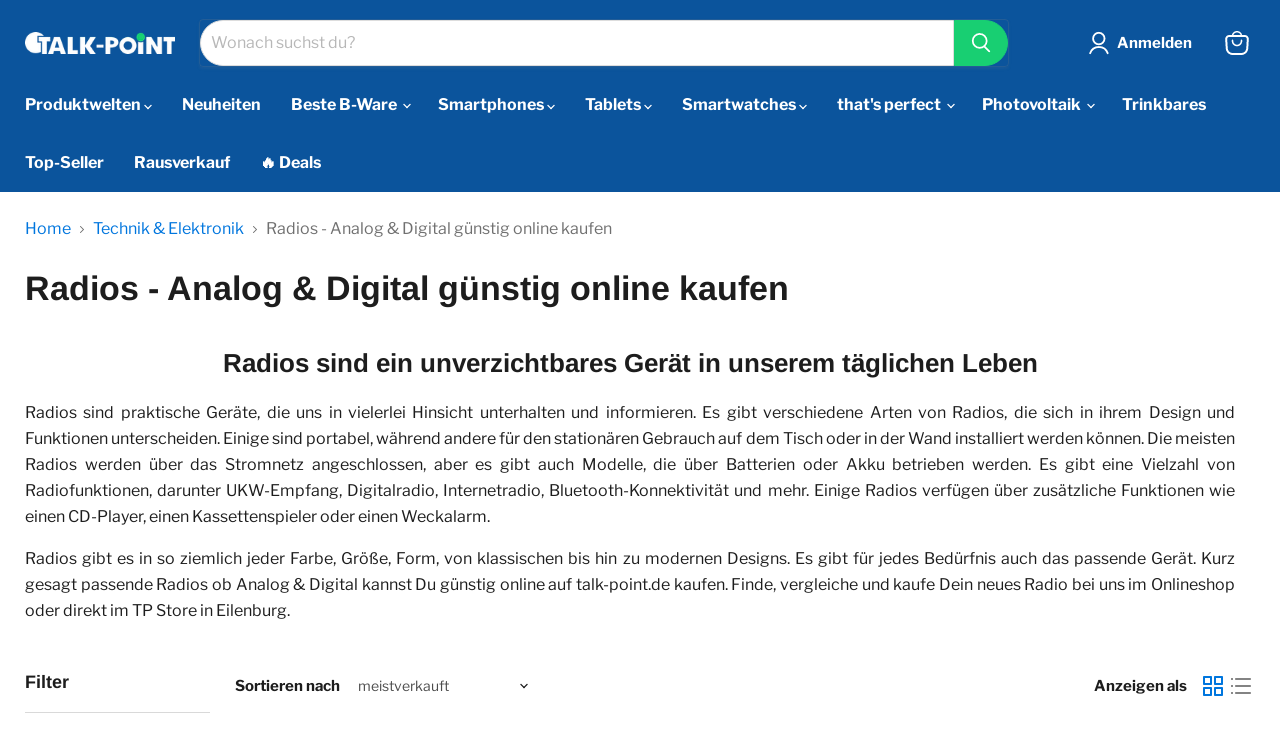

--- FILE ---
content_type: text/html; charset=utf-8
request_url: https://talk-point.de/collections/radios
body_size: 59555
content:
<!doctype html>
<html class="no-js no-touch" lang="de">
  <head>
    <meta charset="utf-8">
    <meta name="viewport" content="width=device-width">
    <title>Radios günstig online kaufen - Talk-Point.de</title>
    <link rel="preconnect" href="https://cdn.shopify.com">
    <link rel="preconnect" href="https://fonts.shopifycdn.com">
    <link rel="preconnect" href="https://v.shopify.com">
    <link rel="preconnect" href="https://cdn.shopifycloud.com">

    
      <link rel="canonical" href="https://talk-point.de/collections/radios" />
    

    
    





<meta property="og:site_name" content="Talk-Point">
<meta property="og:url" content="https://talk-point.de/collections/radios">
<meta property="og:title" content="Radios günstig online kaufen - Talk-Point.de">
<meta property="og:type" content="website">
<meta property="og:description" content="Bei Talk-Point.de findest du Radios in großer Auswahl ✓ Günstige Preise ✓ Schneller Versand ✓ Jetzt online bestellen">




    
    
    

    
    
    <meta
      property="og:image"
      content="https://talk-point.de/cdn/shop/files/TP_Icon_03_3D_cca89012-40b5-44ed-aa69-135fd93b5f7e_1200x1200.png?v=1693998530"
    />
    <meta
      property="og:image:secure_url"
      content="https://talk-point.de/cdn/shop/files/TP_Icon_03_3D_cca89012-40b5-44ed-aa69-135fd93b5f7e_1200x1200.png?v=1693998530"
    />
    <meta property="og:image:width" content="1200" />
    <meta property="og:image:height" content="1200" />
    
    
    <meta property="og:image:alt" content="Social media image" />
  








  <meta name="twitter:site" content="@TalkPointGmbH">





<meta name="twitter:title" content="Radios günstig online kaufen - Talk-Point.de">
<meta name="twitter:description" content="Bei Talk-Point.de findest du Radios in großer Auswahl ✓ Günstige Preise ✓ Schneller Versand ✓ Jetzt online bestellen">


    
    
    
      
      
      <meta name="twitter:card" content="summary">
    
    
    <meta
      property="twitter:image"
      content="https://talk-point.de/cdn/shop/files/TP_Icon_03_3D_cca89012-40b5-44ed-aa69-135fd93b5f7e_1200x1200_crop_center.png?v=1693998530"
    />
    <meta property="twitter:image:width" content="1200" />
    <meta property="twitter:image:height" content="1200" />
    
    
    <meta property="twitter:image:alt" content="Social media image" />
  



    <link rel="preload" href="//talk-point.de/cdn/fonts/libre_franklin/librefranklin_n7.6739620624550b8695d0cc23f92ffd46eb51c7a3.woff2" as="font" crossorigin="anonymous">
    <link rel="preload" as="style" href="//talk-point.de/cdn/shop/t/21/assets/theme.css?v=131221406402109864441764250675">
    <link rel="preload" as="style" href="//talk-point.de/cdn/shop/t/21/assets/theme-tp-v1.css?v=95405188802853769411767283882">

    <script>window.performance && window.performance.mark && window.performance.mark('shopify.content_for_header.start');</script><meta name="google-site-verification" content="-4VYtpKm1jddh3G082pZSZGEU-GDaBd1mvpO7PvdAoc">
<meta name="google-site-verification" content="-KgmWP4N4bEeKtFnp83dJ1iRNXhN5g-sdEVjgJjMBB0">
<meta name="facebook-domain-verification" content="jei9xrrvjwm5a7lcj9sp0lgblk54gw">
<meta id="shopify-digital-wallet" name="shopify-digital-wallet" content="/55012360351/digital_wallets/dialog">
<meta name="shopify-checkout-api-token" content="6db52ea250641d68d9a8b4b13847ecb6">
<meta id="in-context-paypal-metadata" data-shop-id="55012360351" data-venmo-supported="false" data-environment="production" data-locale="de_DE" data-paypal-v4="true" data-currency="EUR">
<link rel="alternate" type="application/atom+xml" title="Feed" href="/collections/radios.atom" />
<link rel="alternate" type="application/json+oembed" href="https://talk-point.de/collections/radios.oembed">
<script async="async" src="/checkouts/internal/preloads.js?locale=de-DE"></script>
<link rel="preconnect" href="https://shop.app" crossorigin="anonymous">
<script async="async" src="https://shop.app/checkouts/internal/preloads.js?locale=de-DE&shop_id=55012360351" crossorigin="anonymous"></script>
<script id="apple-pay-shop-capabilities" type="application/json">{"shopId":55012360351,"countryCode":"DE","currencyCode":"EUR","merchantCapabilities":["supports3DS"],"merchantId":"gid:\/\/shopify\/Shop\/55012360351","merchantName":"Talk-Point","requiredBillingContactFields":["postalAddress","email","phone"],"requiredShippingContactFields":["postalAddress","email","phone"],"shippingType":"shipping","supportedNetworks":["visa","maestro","masterCard","amex"],"total":{"type":"pending","label":"Talk-Point","amount":"1.00"},"shopifyPaymentsEnabled":true,"supportsSubscriptions":true}</script>
<script id="shopify-features" type="application/json">{"accessToken":"6db52ea250641d68d9a8b4b13847ecb6","betas":["rich-media-storefront-analytics"],"domain":"talk-point.de","predictiveSearch":true,"shopId":55012360351,"locale":"de"}</script>
<script>var Shopify = Shopify || {};
Shopify.shop = "talk-point-de.myshopify.com";
Shopify.locale = "de";
Shopify.currency = {"active":"EUR","rate":"1.0"};
Shopify.country = "DE";
Shopify.theme = {"name":"talk-point-de-v1\/feature\/online-store-2","id":173040304396,"schema_name":"Talk-Point-V2","schema_version":"11.1.1","theme_store_id":null,"role":"main"};
Shopify.theme.handle = "null";
Shopify.theme.style = {"id":null,"handle":null};
Shopify.cdnHost = "talk-point.de/cdn";
Shopify.routes = Shopify.routes || {};
Shopify.routes.root = "/";</script>
<script type="module">!function(o){(o.Shopify=o.Shopify||{}).modules=!0}(window);</script>
<script>!function(o){function n(){var o=[];function n(){o.push(Array.prototype.slice.apply(arguments))}return n.q=o,n}var t=o.Shopify=o.Shopify||{};t.loadFeatures=n(),t.autoloadFeatures=n()}(window);</script>
<script>
  window.ShopifyPay = window.ShopifyPay || {};
  window.ShopifyPay.apiHost = "shop.app\/pay";
  window.ShopifyPay.redirectState = null;
</script>
<script id="shop-js-analytics" type="application/json">{"pageType":"collection"}</script>
<script defer="defer" async type="module" src="//talk-point.de/cdn/shopifycloud/shop-js/modules/v2/client.init-shop-cart-sync_HUjMWWU5.de.esm.js"></script>
<script defer="defer" async type="module" src="//talk-point.de/cdn/shopifycloud/shop-js/modules/v2/chunk.common_QpfDqRK1.esm.js"></script>
<script type="module">
  await import("//talk-point.de/cdn/shopifycloud/shop-js/modules/v2/client.init-shop-cart-sync_HUjMWWU5.de.esm.js");
await import("//talk-point.de/cdn/shopifycloud/shop-js/modules/v2/chunk.common_QpfDqRK1.esm.js");

  window.Shopify.SignInWithShop?.initShopCartSync?.({"fedCMEnabled":true,"windoidEnabled":true});

</script>
<script>
  window.Shopify = window.Shopify || {};
  if (!window.Shopify.featureAssets) window.Shopify.featureAssets = {};
  window.Shopify.featureAssets['shop-js'] = {"shop-cart-sync":["modules/v2/client.shop-cart-sync_ByUgVWtJ.de.esm.js","modules/v2/chunk.common_QpfDqRK1.esm.js"],"init-fed-cm":["modules/v2/client.init-fed-cm_CVqhkk-1.de.esm.js","modules/v2/chunk.common_QpfDqRK1.esm.js"],"shop-button":["modules/v2/client.shop-button_B0pFlqys.de.esm.js","modules/v2/chunk.common_QpfDqRK1.esm.js"],"shop-cash-offers":["modules/v2/client.shop-cash-offers_CaaeZ5wd.de.esm.js","modules/v2/chunk.common_QpfDqRK1.esm.js","modules/v2/chunk.modal_CS8dP9kO.esm.js"],"init-windoid":["modules/v2/client.init-windoid_B-gyVqfY.de.esm.js","modules/v2/chunk.common_QpfDqRK1.esm.js"],"shop-toast-manager":["modules/v2/client.shop-toast-manager_DgTeluS3.de.esm.js","modules/v2/chunk.common_QpfDqRK1.esm.js"],"init-shop-email-lookup-coordinator":["modules/v2/client.init-shop-email-lookup-coordinator_C5I212n4.de.esm.js","modules/v2/chunk.common_QpfDqRK1.esm.js"],"init-shop-cart-sync":["modules/v2/client.init-shop-cart-sync_HUjMWWU5.de.esm.js","modules/v2/chunk.common_QpfDqRK1.esm.js"],"avatar":["modules/v2/client.avatar_BTnouDA3.de.esm.js"],"pay-button":["modules/v2/client.pay-button_CJaF-UDc.de.esm.js","modules/v2/chunk.common_QpfDqRK1.esm.js"],"init-customer-accounts":["modules/v2/client.init-customer-accounts_BI_wUvuR.de.esm.js","modules/v2/client.shop-login-button_DTPR4l75.de.esm.js","modules/v2/chunk.common_QpfDqRK1.esm.js","modules/v2/chunk.modal_CS8dP9kO.esm.js"],"init-shop-for-new-customer-accounts":["modules/v2/client.init-shop-for-new-customer-accounts_C4qR5Wl-.de.esm.js","modules/v2/client.shop-login-button_DTPR4l75.de.esm.js","modules/v2/chunk.common_QpfDqRK1.esm.js","modules/v2/chunk.modal_CS8dP9kO.esm.js"],"shop-login-button":["modules/v2/client.shop-login-button_DTPR4l75.de.esm.js","modules/v2/chunk.common_QpfDqRK1.esm.js","modules/v2/chunk.modal_CS8dP9kO.esm.js"],"init-customer-accounts-sign-up":["modules/v2/client.init-customer-accounts-sign-up_SG5gYFpP.de.esm.js","modules/v2/client.shop-login-button_DTPR4l75.de.esm.js","modules/v2/chunk.common_QpfDqRK1.esm.js","modules/v2/chunk.modal_CS8dP9kO.esm.js"],"shop-follow-button":["modules/v2/client.shop-follow-button_CmMsyvrH.de.esm.js","modules/v2/chunk.common_QpfDqRK1.esm.js","modules/v2/chunk.modal_CS8dP9kO.esm.js"],"checkout-modal":["modules/v2/client.checkout-modal_tfCxQqrq.de.esm.js","modules/v2/chunk.common_QpfDqRK1.esm.js","modules/v2/chunk.modal_CS8dP9kO.esm.js"],"lead-capture":["modules/v2/client.lead-capture_Ccz5Zm6k.de.esm.js","modules/v2/chunk.common_QpfDqRK1.esm.js","modules/v2/chunk.modal_CS8dP9kO.esm.js"],"shop-login":["modules/v2/client.shop-login_BfivnucW.de.esm.js","modules/v2/chunk.common_QpfDqRK1.esm.js","modules/v2/chunk.modal_CS8dP9kO.esm.js"],"payment-terms":["modules/v2/client.payment-terms_D2Mn0eFV.de.esm.js","modules/v2/chunk.common_QpfDqRK1.esm.js","modules/v2/chunk.modal_CS8dP9kO.esm.js"]};
</script>
<script>(function() {
  var isLoaded = false;
  function asyncLoad() {
    if (isLoaded) return;
    isLoaded = true;
    var urls = ["https:\/\/gdprcdn.b-cdn.net\/js\/gdpr_cookie_consent.min.js?shop=talk-point-de.myshopify.com"];
    for (var i = 0; i < urls.length; i++) {
      var s = document.createElement('script');
      s.type = 'text/javascript';
      s.async = true;
      s.src = urls[i];
      var x = document.getElementsByTagName('script')[0];
      x.parentNode.insertBefore(s, x);
    }
  };
  if(window.attachEvent) {
    window.attachEvent('onload', asyncLoad);
  } else {
    window.addEventListener('load', asyncLoad, false);
  }
})();</script>
<script id="__st">var __st={"a":55012360351,"offset":3600,"reqid":"5ec06083-dcad-46c8-a7bc-a577f716b5a8-1768683530","pageurl":"talk-point.de\/collections\/radios","u":"4b80a0f8f23f","p":"collection","rtyp":"collection","rid":481702871308};</script>
<script>window.ShopifyPaypalV4VisibilityTracking = true;</script>
<script id="captcha-bootstrap">!function(){'use strict';const t='contact',e='account',n='new_comment',o=[[t,t],['blogs',n],['comments',n],[t,'customer']],c=[[e,'customer_login'],[e,'guest_login'],[e,'recover_customer_password'],[e,'create_customer']],r=t=>t.map((([t,e])=>`form[action*='/${t}']:not([data-nocaptcha='true']) input[name='form_type'][value='${e}']`)).join(','),a=t=>()=>t?[...document.querySelectorAll(t)].map((t=>t.form)):[];function s(){const t=[...o],e=r(t);return a(e)}const i='password',u='form_key',d=['recaptcha-v3-token','g-recaptcha-response','h-captcha-response',i],f=()=>{try{return window.sessionStorage}catch{return}},m='__shopify_v',_=t=>t.elements[u];function p(t,e,n=!1){try{const o=window.sessionStorage,c=JSON.parse(o.getItem(e)),{data:r}=function(t){const{data:e,action:n}=t;return t[m]||n?{data:e,action:n}:{data:t,action:n}}(c);for(const[e,n]of Object.entries(r))t.elements[e]&&(t.elements[e].value=n);n&&o.removeItem(e)}catch(o){console.error('form repopulation failed',{error:o})}}const l='form_type',E='cptcha';function T(t){t.dataset[E]=!0}const w=window,h=w.document,L='Shopify',v='ce_forms',y='captcha';let A=!1;((t,e)=>{const n=(g='f06e6c50-85a8-45c8-87d0-21a2b65856fe',I='https://cdn.shopify.com/shopifycloud/storefront-forms-hcaptcha/ce_storefront_forms_captcha_hcaptcha.v1.5.2.iife.js',D={infoText:'Durch hCaptcha geschützt',privacyText:'Datenschutz',termsText:'Allgemeine Geschäftsbedingungen'},(t,e,n)=>{const o=w[L][v],c=o.bindForm;if(c)return c(t,g,e,D).then(n);var r;o.q.push([[t,g,e,D],n]),r=I,A||(h.body.append(Object.assign(h.createElement('script'),{id:'captcha-provider',async:!0,src:r})),A=!0)});var g,I,D;w[L]=w[L]||{},w[L][v]=w[L][v]||{},w[L][v].q=[],w[L][y]=w[L][y]||{},w[L][y].protect=function(t,e){n(t,void 0,e),T(t)},Object.freeze(w[L][y]),function(t,e,n,w,h,L){const[v,y,A,g]=function(t,e,n){const i=e?o:[],u=t?c:[],d=[...i,...u],f=r(d),m=r(i),_=r(d.filter((([t,e])=>n.includes(e))));return[a(f),a(m),a(_),s()]}(w,h,L),I=t=>{const e=t.target;return e instanceof HTMLFormElement?e:e&&e.form},D=t=>v().includes(t);t.addEventListener('submit',(t=>{const e=I(t);if(!e)return;const n=D(e)&&!e.dataset.hcaptchaBound&&!e.dataset.recaptchaBound,o=_(e),c=g().includes(e)&&(!o||!o.value);(n||c)&&t.preventDefault(),c&&!n&&(function(t){try{if(!f())return;!function(t){const e=f();if(!e)return;const n=_(t);if(!n)return;const o=n.value;o&&e.removeItem(o)}(t);const e=Array.from(Array(32),(()=>Math.random().toString(36)[2])).join('');!function(t,e){_(t)||t.append(Object.assign(document.createElement('input'),{type:'hidden',name:u})),t.elements[u].value=e}(t,e),function(t,e){const n=f();if(!n)return;const o=[...t.querySelectorAll(`input[type='${i}']`)].map((({name:t})=>t)),c=[...d,...o],r={};for(const[a,s]of new FormData(t).entries())c.includes(a)||(r[a]=s);n.setItem(e,JSON.stringify({[m]:1,action:t.action,data:r}))}(t,e)}catch(e){console.error('failed to persist form',e)}}(e),e.submit())}));const S=(t,e)=>{t&&!t.dataset[E]&&(n(t,e.some((e=>e===t))),T(t))};for(const o of['focusin','change'])t.addEventListener(o,(t=>{const e=I(t);D(e)&&S(e,y())}));const B=e.get('form_key'),M=e.get(l),P=B&&M;t.addEventListener('DOMContentLoaded',(()=>{const t=y();if(P)for(const e of t)e.elements[l].value===M&&p(e,B);[...new Set([...A(),...v().filter((t=>'true'===t.dataset.shopifyCaptcha))])].forEach((e=>S(e,t)))}))}(h,new URLSearchParams(w.location.search),n,t,e,['guest_login'])})(!0,!0)}();</script>
<script integrity="sha256-4kQ18oKyAcykRKYeNunJcIwy7WH5gtpwJnB7kiuLZ1E=" data-source-attribution="shopify.loadfeatures" defer="defer" src="//talk-point.de/cdn/shopifycloud/storefront/assets/storefront/load_feature-a0a9edcb.js" crossorigin="anonymous"></script>
<script crossorigin="anonymous" defer="defer" src="//talk-point.de/cdn/shopifycloud/storefront/assets/shopify_pay/storefront-65b4c6d7.js?v=20250812"></script>
<script data-source-attribution="shopify.dynamic_checkout.dynamic.init">var Shopify=Shopify||{};Shopify.PaymentButton=Shopify.PaymentButton||{isStorefrontPortableWallets:!0,init:function(){window.Shopify.PaymentButton.init=function(){};var t=document.createElement("script");t.src="https://talk-point.de/cdn/shopifycloud/portable-wallets/latest/portable-wallets.de.js",t.type="module",document.head.appendChild(t)}};
</script>
<script data-source-attribution="shopify.dynamic_checkout.buyer_consent">
  function portableWalletsHideBuyerConsent(e){var t=document.getElementById("shopify-buyer-consent"),n=document.getElementById("shopify-subscription-policy-button");t&&n&&(t.classList.add("hidden"),t.setAttribute("aria-hidden","true"),n.removeEventListener("click",e))}function portableWalletsShowBuyerConsent(e){var t=document.getElementById("shopify-buyer-consent"),n=document.getElementById("shopify-subscription-policy-button");t&&n&&(t.classList.remove("hidden"),t.removeAttribute("aria-hidden"),n.addEventListener("click",e))}window.Shopify?.PaymentButton&&(window.Shopify.PaymentButton.hideBuyerConsent=portableWalletsHideBuyerConsent,window.Shopify.PaymentButton.showBuyerConsent=portableWalletsShowBuyerConsent);
</script>
<script data-source-attribution="shopify.dynamic_checkout.cart.bootstrap">document.addEventListener("DOMContentLoaded",(function(){function t(){return document.querySelector("shopify-accelerated-checkout-cart, shopify-accelerated-checkout")}if(t())Shopify.PaymentButton.init();else{new MutationObserver((function(e,n){t()&&(Shopify.PaymentButton.init(),n.disconnect())})).observe(document.body,{childList:!0,subtree:!0})}}));
</script>
<link id="shopify-accelerated-checkout-styles" rel="stylesheet" media="screen" href="https://talk-point.de/cdn/shopifycloud/portable-wallets/latest/accelerated-checkout-backwards-compat.css" crossorigin="anonymous">
<style id="shopify-accelerated-checkout-cart">
        #shopify-buyer-consent {
  margin-top: 1em;
  display: inline-block;
  width: 100%;
}

#shopify-buyer-consent.hidden {
  display: none;
}

#shopify-subscription-policy-button {
  background: none;
  border: none;
  padding: 0;
  text-decoration: underline;
  font-size: inherit;
  cursor: pointer;
}

#shopify-subscription-policy-button::before {
  box-shadow: none;
}

      </style>

<script>window.performance && window.performance.mark && window.performance.mark('shopify.content_for_header.end');</script>

    <link href="//talk-point.de/cdn/shop/t/21/assets/theme.css?v=131221406402109864441764250675" rel="stylesheet" type="text/css" media="all" />
    <link href="//talk-point.de/cdn/shop/t/21/assets/theme-tp-v1.css?v=95405188802853769411767283882" rel="stylesheet" type="text/css" media="all" />
    <link href="//talk-point.de/cdn/shop/t/21/assets/tp-company-sections.css?v=114419844513481058111764183482" rel="stylesheet" type="text/css" media="all" />

    
      <link rel="apple-touch-icon" href="//talk-point.de/cdn/shop/files/tp_store_apple_icon_dfff9672-0663-4f90-a316-f315d2fcd7a3_180x180.png?v=1730702342">
      <link rel="apple-touch-icon" sizes="152x152" href="//talk-point.de/cdn/shop/files/tp_store_apple_icon_dfff9672-0663-4f90-a316-f315d2fcd7a3_152x152.png?v=1730702342">
      <link rel="apple-touch-icon" sizes="180x180" href="//talk-point.de/cdn/shop/files/tp_store_apple_icon_dfff9672-0663-4f90-a316-f315d2fcd7a3_180x180.png?v=1730702342">
      <link rel="apple-touch-icon" sizes="167x167" href="//talk-point.de/cdn/shop/files/tp_store_apple_icon_dfff9672-0663-4f90-a316-f315d2fcd7a3_167x167.png?v=1730702342">
    

    
      <meta name="description" content="Bei Talk-Point.de findest du Radios in großer Auswahl ✓ Günstige Preise ✓ Schneller Versand ✓ Jetzt online bestellen">
    

    
      <link rel="shortcut icon" href="//talk-point.de/cdn/shop/files/tp_favicon_32x32.png?v=1615450615" type="image/png">
    

    
      <link href="//talk-point.de/cdn/shop/t/21/assets/ripple.css?v=100240391239311985871729569337" rel="stylesheet" type="text/css" media="all" />
    

    
    <script>
      window.Theme = window.Theme || {};
      window.Theme.version = '11.1.1';
      window.Theme.name = 'Empire';
      window.Theme.routes = {
        "root_url": "/",
        "account_url": "/account",
        "account_login_url": "https://talk-point.de/customer_authentication/redirect?locale=de&region_country=DE",
        "account_logout_url": "/account/logout",
        "account_register_url": "https://account.talk-point.de?locale=de",
        "account_addresses_url": "/account/addresses",
        "collections_url": "/collections",
        "all_products_collection_url": "/collections/all",
        "search_url": "/search",
        "predictive_search_url": "/search/suggest",
        "cart_url": "/cart",
        "cart_add_url": "/cart/add",
        "cart_change_url": "/cart/change",
        "cart_clear_url": "/cart/clear",
        "product_recommendations_url": "/recommendations/products",
      };
    </script>
    
  <link href="https://monorail-edge.shopifysvc.com" rel="dns-prefetch">
<script>(function(){if ("sendBeacon" in navigator && "performance" in window) {try {var session_token_from_headers = performance.getEntriesByType('navigation')[0].serverTiming.find(x => x.name == '_s').description;} catch {var session_token_from_headers = undefined;}var session_cookie_matches = document.cookie.match(/_shopify_s=([^;]*)/);var session_token_from_cookie = session_cookie_matches && session_cookie_matches.length === 2 ? session_cookie_matches[1] : "";var session_token = session_token_from_headers || session_token_from_cookie || "";function handle_abandonment_event(e) {var entries = performance.getEntries().filter(function(entry) {return /monorail-edge.shopifysvc.com/.test(entry.name);});if (!window.abandonment_tracked && entries.length === 0) {window.abandonment_tracked = true;var currentMs = Date.now();var navigation_start = performance.timing.navigationStart;var payload = {shop_id: 55012360351,url: window.location.href,navigation_start,duration: currentMs - navigation_start,session_token,page_type: "collection"};window.navigator.sendBeacon("https://monorail-edge.shopifysvc.com/v1/produce", JSON.stringify({schema_id: "online_store_buyer_site_abandonment/1.1",payload: payload,metadata: {event_created_at_ms: currentMs,event_sent_at_ms: currentMs}}));}}window.addEventListener('pagehide', handle_abandonment_event);}}());</script>
<script id="web-pixels-manager-setup">(function e(e,d,r,n,o){if(void 0===o&&(o={}),!Boolean(null===(a=null===(i=window.Shopify)||void 0===i?void 0:i.analytics)||void 0===a?void 0:a.replayQueue)){var i,a;window.Shopify=window.Shopify||{};var t=window.Shopify;t.analytics=t.analytics||{};var s=t.analytics;s.replayQueue=[],s.publish=function(e,d,r){return s.replayQueue.push([e,d,r]),!0};try{self.performance.mark("wpm:start")}catch(e){}var l=function(){var e={modern:/Edge?\/(1{2}[4-9]|1[2-9]\d|[2-9]\d{2}|\d{4,})\.\d+(\.\d+|)|Firefox\/(1{2}[4-9]|1[2-9]\d|[2-9]\d{2}|\d{4,})\.\d+(\.\d+|)|Chrom(ium|e)\/(9{2}|\d{3,})\.\d+(\.\d+|)|(Maci|X1{2}).+ Version\/(15\.\d+|(1[6-9]|[2-9]\d|\d{3,})\.\d+)([,.]\d+|)( \(\w+\)|)( Mobile\/\w+|) Safari\/|Chrome.+OPR\/(9{2}|\d{3,})\.\d+\.\d+|(CPU[ +]OS|iPhone[ +]OS|CPU[ +]iPhone|CPU IPhone OS|CPU iPad OS)[ +]+(15[._]\d+|(1[6-9]|[2-9]\d|\d{3,})[._]\d+)([._]\d+|)|Android:?[ /-](13[3-9]|1[4-9]\d|[2-9]\d{2}|\d{4,})(\.\d+|)(\.\d+|)|Android.+Firefox\/(13[5-9]|1[4-9]\d|[2-9]\d{2}|\d{4,})\.\d+(\.\d+|)|Android.+Chrom(ium|e)\/(13[3-9]|1[4-9]\d|[2-9]\d{2}|\d{4,})\.\d+(\.\d+|)|SamsungBrowser\/([2-9]\d|\d{3,})\.\d+/,legacy:/Edge?\/(1[6-9]|[2-9]\d|\d{3,})\.\d+(\.\d+|)|Firefox\/(5[4-9]|[6-9]\d|\d{3,})\.\d+(\.\d+|)|Chrom(ium|e)\/(5[1-9]|[6-9]\d|\d{3,})\.\d+(\.\d+|)([\d.]+$|.*Safari\/(?![\d.]+ Edge\/[\d.]+$))|(Maci|X1{2}).+ Version\/(10\.\d+|(1[1-9]|[2-9]\d|\d{3,})\.\d+)([,.]\d+|)( \(\w+\)|)( Mobile\/\w+|) Safari\/|Chrome.+OPR\/(3[89]|[4-9]\d|\d{3,})\.\d+\.\d+|(CPU[ +]OS|iPhone[ +]OS|CPU[ +]iPhone|CPU IPhone OS|CPU iPad OS)[ +]+(10[._]\d+|(1[1-9]|[2-9]\d|\d{3,})[._]\d+)([._]\d+|)|Android:?[ /-](13[3-9]|1[4-9]\d|[2-9]\d{2}|\d{4,})(\.\d+|)(\.\d+|)|Mobile Safari.+OPR\/([89]\d|\d{3,})\.\d+\.\d+|Android.+Firefox\/(13[5-9]|1[4-9]\d|[2-9]\d{2}|\d{4,})\.\d+(\.\d+|)|Android.+Chrom(ium|e)\/(13[3-9]|1[4-9]\d|[2-9]\d{2}|\d{4,})\.\d+(\.\d+|)|Android.+(UC? ?Browser|UCWEB|U3)[ /]?(15\.([5-9]|\d{2,})|(1[6-9]|[2-9]\d|\d{3,})\.\d+)\.\d+|SamsungBrowser\/(5\.\d+|([6-9]|\d{2,})\.\d+)|Android.+MQ{2}Browser\/(14(\.(9|\d{2,})|)|(1[5-9]|[2-9]\d|\d{3,})(\.\d+|))(\.\d+|)|K[Aa][Ii]OS\/(3\.\d+|([4-9]|\d{2,})\.\d+)(\.\d+|)/},d=e.modern,r=e.legacy,n=navigator.userAgent;return n.match(d)?"modern":n.match(r)?"legacy":"unknown"}(),u="modern"===l?"modern":"legacy",c=(null!=n?n:{modern:"",legacy:""})[u],f=function(e){return[e.baseUrl,"/wpm","/b",e.hashVersion,"modern"===e.buildTarget?"m":"l",".js"].join("")}({baseUrl:d,hashVersion:r,buildTarget:u}),m=function(e){var d=e.version,r=e.bundleTarget,n=e.surface,o=e.pageUrl,i=e.monorailEndpoint;return{emit:function(e){var a=e.status,t=e.errorMsg,s=(new Date).getTime(),l=JSON.stringify({metadata:{event_sent_at_ms:s},events:[{schema_id:"web_pixels_manager_load/3.1",payload:{version:d,bundle_target:r,page_url:o,status:a,surface:n,error_msg:t},metadata:{event_created_at_ms:s}}]});if(!i)return console&&console.warn&&console.warn("[Web Pixels Manager] No Monorail endpoint provided, skipping logging."),!1;try{return self.navigator.sendBeacon.bind(self.navigator)(i,l)}catch(e){}var u=new XMLHttpRequest;try{return u.open("POST",i,!0),u.setRequestHeader("Content-Type","text/plain"),u.send(l),!0}catch(e){return console&&console.warn&&console.warn("[Web Pixels Manager] Got an unhandled error while logging to Monorail."),!1}}}}({version:r,bundleTarget:l,surface:e.surface,pageUrl:self.location.href,monorailEndpoint:e.monorailEndpoint});try{o.browserTarget=l,function(e){var d=e.src,r=e.async,n=void 0===r||r,o=e.onload,i=e.onerror,a=e.sri,t=e.scriptDataAttributes,s=void 0===t?{}:t,l=document.createElement("script"),u=document.querySelector("head"),c=document.querySelector("body");if(l.async=n,l.src=d,a&&(l.integrity=a,l.crossOrigin="anonymous"),s)for(var f in s)if(Object.prototype.hasOwnProperty.call(s,f))try{l.dataset[f]=s[f]}catch(e){}if(o&&l.addEventListener("load",o),i&&l.addEventListener("error",i),u)u.appendChild(l);else{if(!c)throw new Error("Did not find a head or body element to append the script");c.appendChild(l)}}({src:f,async:!0,onload:function(){if(!function(){var e,d;return Boolean(null===(d=null===(e=window.Shopify)||void 0===e?void 0:e.analytics)||void 0===d?void 0:d.initialized)}()){var d=window.webPixelsManager.init(e)||void 0;if(d){var r=window.Shopify.analytics;r.replayQueue.forEach((function(e){var r=e[0],n=e[1],o=e[2];d.publishCustomEvent(r,n,o)})),r.replayQueue=[],r.publish=d.publishCustomEvent,r.visitor=d.visitor,r.initialized=!0}}},onerror:function(){return m.emit({status:"failed",errorMsg:"".concat(f," has failed to load")})},sri:function(e){var d=/^sha384-[A-Za-z0-9+/=]+$/;return"string"==typeof e&&d.test(e)}(c)?c:"",scriptDataAttributes:o}),m.emit({status:"loading"})}catch(e){m.emit({status:"failed",errorMsg:(null==e?void 0:e.message)||"Unknown error"})}}})({shopId: 55012360351,storefrontBaseUrl: "https://talk-point.de",extensionsBaseUrl: "https://extensions.shopifycdn.com/cdn/shopifycloud/web-pixels-manager",monorailEndpoint: "https://monorail-edge.shopifysvc.com/unstable/produce_batch",surface: "storefront-renderer",enabledBetaFlags: ["2dca8a86"],webPixelsConfigList: [{"id":"993100044","configuration":"{\"config\":\"{\\\"google_tag_ids\\\":[\\\"AW-403691101\\\",\\\"GT-TWZS46Q\\\"],\\\"target_country\\\":\\\"DE\\\",\\\"gtag_events\\\":[{\\\"type\\\":\\\"begin_checkout\\\",\\\"action_label\\\":\\\"AW-403691101\\\/NCIeCPDj9PsBEN2sv8AB\\\"},{\\\"type\\\":\\\"search\\\",\\\"action_label\\\":\\\"AW-403691101\\\/81YMCPPj9PsBEN2sv8AB\\\"},{\\\"type\\\":\\\"view_item\\\",\\\"action_label\\\":[\\\"AW-403691101\\\/kXZvCOrj9PsBEN2sv8AB\\\",\\\"MC-1JKGNDJQ1N\\\"]},{\\\"type\\\":\\\"purchase\\\",\\\"action_label\\\":[\\\"AW-403691101\\\/YQXzCOfj9PsBEN2sv8AB\\\",\\\"MC-1JKGNDJQ1N\\\"]},{\\\"type\\\":\\\"page_view\\\",\\\"action_label\\\":[\\\"AW-403691101\\\/wW5ACOTj9PsBEN2sv8AB\\\",\\\"MC-1JKGNDJQ1N\\\"]},{\\\"type\\\":\\\"add_payment_info\\\",\\\"action_label\\\":\\\"AW-403691101\\\/_y48CPbj9PsBEN2sv8AB\\\"},{\\\"type\\\":\\\"add_to_cart\\\",\\\"action_label\\\":\\\"AW-403691101\\\/H9XtCO3j9PsBEN2sv8AB\\\"}],\\\"enable_monitoring_mode\\\":false}\"}","eventPayloadVersion":"v1","runtimeContext":"OPEN","scriptVersion":"b2a88bafab3e21179ed38636efcd8a93","type":"APP","apiClientId":1780363,"privacyPurposes":[],"dataSharingAdjustments":{"protectedCustomerApprovalScopes":["read_customer_address","read_customer_email","read_customer_name","read_customer_personal_data","read_customer_phone"]}},{"id":"467927308","configuration":"{\"pixel_id\":\"551206185076552\",\"pixel_type\":\"facebook_pixel\",\"metaapp_system_user_token\":\"-\"}","eventPayloadVersion":"v1","runtimeContext":"OPEN","scriptVersion":"ca16bc87fe92b6042fbaa3acc2fbdaa6","type":"APP","apiClientId":2329312,"privacyPurposes":["ANALYTICS","MARKETING","SALE_OF_DATA"],"dataSharingAdjustments":{"protectedCustomerApprovalScopes":["read_customer_address","read_customer_email","read_customer_name","read_customer_personal_data","read_customer_phone"]}},{"id":"shopify-app-pixel","configuration":"{}","eventPayloadVersion":"v1","runtimeContext":"STRICT","scriptVersion":"0450","apiClientId":"shopify-pixel","type":"APP","privacyPurposes":["ANALYTICS","MARKETING"]},{"id":"shopify-custom-pixel","eventPayloadVersion":"v1","runtimeContext":"LAX","scriptVersion":"0450","apiClientId":"shopify-pixel","type":"CUSTOM","privacyPurposes":["ANALYTICS","MARKETING"]}],isMerchantRequest: false,initData: {"shop":{"name":"Talk-Point","paymentSettings":{"currencyCode":"EUR"},"myshopifyDomain":"talk-point-de.myshopify.com","countryCode":"DE","storefrontUrl":"https:\/\/talk-point.de"},"customer":null,"cart":null,"checkout":null,"productVariants":[],"purchasingCompany":null},},"https://talk-point.de/cdn","fcfee988w5aeb613cpc8e4bc33m6693e112",{"modern":"","legacy":""},{"shopId":"55012360351","storefrontBaseUrl":"https:\/\/talk-point.de","extensionBaseUrl":"https:\/\/extensions.shopifycdn.com\/cdn\/shopifycloud\/web-pixels-manager","surface":"storefront-renderer","enabledBetaFlags":"[\"2dca8a86\"]","isMerchantRequest":"false","hashVersion":"fcfee988w5aeb613cpc8e4bc33m6693e112","publish":"custom","events":"[[\"page_viewed\",{}],[\"collection_viewed\",{\"collection\":{\"id\":\"481702871308\",\"title\":\"Radios - Analog \u0026 Digital günstig online kaufen\",\"productVariants\":[{\"price\":{\"amount\":69.99,\"currencyCode\":\"EUR\"},\"product\":{\"title\":\"Technisat StereoMan Funkkopfhörer V2\",\"vendor\":\"TechniSat\",\"id\":\"11741171253516\",\"untranslatedTitle\":\"Technisat StereoMan Funkkopfhörer V2\",\"url\":\"\/products\/10902057-0\",\"type\":\"Digitalradio (DAB+)\"},\"id\":\"54635792826636\",\"image\":{\"src\":\"\/\/talk-point.de\/cdn\/shop\/files\/10902057_0_1.jpg?v=1768472554\"},\"sku\":\"10902057-0\",\"title\":\"Default Title\",\"untranslatedTitle\":\"Default Title\"},{\"price\":{\"amount\":22.99,\"currencyCode\":\"EUR\"},\"product\":{\"title\":\"Grundig GPR1251 Radio Music60XWS\",\"vendor\":\"Grundig\",\"id\":\"11740776661260\",\"untranslatedTitle\":\"Grundig GPR1251 Radio Music60XWS\",\"url\":\"\/products\/10118717-0\",\"type\":\"Digitalradio (DAB+)\"},\"id\":\"54634566549772\",\"image\":{\"src\":\"\/\/talk-point.de\/cdn\/shop\/files\/10118717_0_1.jpg?v=1768388433\"},\"sku\":\"10118717-0\",\"title\":\"Default Title\",\"untranslatedTitle\":\"Default Title\"},{\"price\":{\"amount\":114.99,\"currencyCode\":\"EUR\"},\"product\":{\"title\":\"Lenco SCD 6900 Tragbares DAB+ Radio - Bluetooth - FM Radio\",\"vendor\":\"Lenco\",\"id\":\"11740751233292\",\"untranslatedTitle\":\"Lenco SCD 6900 Tragbares DAB+ Radio - Bluetooth - FM Radio\",\"url\":\"\/products\/10901242-0\",\"type\":\"CD-Radiorecorder\"},\"id\":\"54634531750156\",\"image\":{\"src\":\"\/\/talk-point.de\/cdn\/shop\/files\/10901242_0_1.jpg?v=1768386163\"},\"sku\":\"10901242-0\",\"title\":\"Default Title\",\"untranslatedTitle\":\"Default Title\"},{\"price\":{\"amount\":258.99,\"currencyCode\":\"EUR\"},\"product\":{\"title\":\"Block Harmony Smartradio Weiß\",\"vendor\":\"Block\",\"id\":\"11740696379660\",\"untranslatedTitle\":\"Block Harmony Smartradio Weiß\",\"url\":\"\/products\/10114324-0\",\"type\":\"Digitalradio (DAB+)\"},\"id\":\"54634472800524\",\"image\":{\"src\":\"\/\/talk-point.de\/cdn\/shop\/files\/10114324_0_og_1.jpg?v=1768380190\"},\"sku\":\"10114324-0\",\"title\":\"Default Title\",\"untranslatedTitle\":\"Default Title\"},{\"price\":{\"amount\":29.99,\"currencyCode\":\"EUR\"},\"product\":{\"title\":\"TechniSat DAB+ Taschenradio TECHNIRADIO RDR UKW\/USB\/LED-Lampe in weiß\",\"vendor\":\"TechniSat\",\"id\":\"11739689222412\",\"untranslatedTitle\":\"TechniSat DAB+ Taschenradio TECHNIRADIO RDR UKW\/USB\/LED-Lampe in weiß\",\"url\":\"\/products\/30000425-0\",\"type\":\"Digitalradio (DAB+)\"},\"id\":\"54631018135820\",\"image\":{\"src\":\"\/\/talk-point.de\/cdn\/shop\/files\/30000425_0_1.jpg?v=1768228889\"},\"sku\":\"30000425-0\",\"title\":\"Default Title\",\"untranslatedTitle\":\"Default Title\"},{\"price\":{\"amount\":114.99,\"currencyCode\":\"EUR\"},\"product\":{\"title\":\"Grundig DAB+ HiFi System Linie CMS3000BTDAB+\",\"vendor\":\"Grundig\",\"id\":\"11738572882188\",\"untranslatedTitle\":\"Grundig DAB+ HiFi System Linie CMS3000BTDAB+\",\"url\":\"\/products\/30001563-0\",\"type\":\"Digitalradio (DAB+)\"},\"id\":\"54628586225932\",\"image\":{\"src\":\"\/\/talk-point.de\/cdn\/shop\/files\/30001563_0_1.jpg?v=1767962472\"},\"sku\":\"30001563-0\",\"title\":\"Default Title\",\"untranslatedTitle\":\"Default Title\"},{\"price\":{\"amount\":83.99,\"currencyCode\":\"EUR\"},\"product\":{\"title\":\"Technisat StereoMan Funkkopfhörer ISI3\",\"vendor\":\"TechniSat\",\"id\":\"11738018840844\",\"untranslatedTitle\":\"Technisat StereoMan Funkkopfhörer ISI3\",\"url\":\"\/products\/10901884-0\",\"type\":\"Digitalradio (DAB+)\"},\"id\":\"54626935406860\",\"image\":{\"src\":\"\/\/talk-point.de\/cdn\/shop\/files\/10901884_0_1.jpg?v=1767873049\"},\"sku\":\"10901884-0\",\"title\":\"Default Title\",\"untranslatedTitle\":\"Default Title\"},{\"price\":{\"amount\":137.99,\"currencyCode\":\"EUR\"},\"product\":{\"title\":\"TechniSat DIGITRADIO 3 - Stereo DAB Radio Kompakt anlage DAB+ UKW CD USB Bluetooth schwarz\",\"vendor\":\"TechniSat\",\"id\":\"11737404145932\",\"untranslatedTitle\":\"TechniSat DIGITRADIO 3 - Stereo DAB Radio Kompakt anlage DAB+ UKW CD USB Bluetooth schwarz\",\"url\":\"\/products\/10099875-223\",\"type\":\"Stereoanlage\"},\"id\":\"54625621344524\",\"image\":{\"src\":\"\/\/talk-point.de\/cdn\/shop\/files\/10099875_223_1.jpg?v=1767768630\"},\"sku\":\"10099875-223\",\"title\":\"Default Title\",\"untranslatedTitle\":\"Default Title\"},{\"price\":{\"amount\":171.99,\"currencyCode\":\"EUR\"},\"product\":{\"title\":\"Bosch Power Tools Akku-Radio GPB 18V-2 SC\",\"vendor\":\"Bosch Power Tools\",\"id\":\"11733315715340\",\"untranslatedTitle\":\"Bosch Power Tools Akku-Radio GPB 18V-2 SC\",\"url\":\"\/products\/30003453-0\",\"type\":\"Digitalradio (DAB+)\"},\"id\":\"54615655121164\",\"image\":{\"src\":\"\/\/talk-point.de\/cdn\/shop\/files\/30003453_0_s6_1.jpg?v=1766839446\"},\"sku\":\"30003453-0\",\"title\":\"Default Title\",\"untranslatedTitle\":\"Default Title\"},{\"price\":{\"amount\":68.99,\"currencyCode\":\"EUR\"},\"product\":{\"title\":\"Grundig DAB+ Uhrenradio DKR 1000 BT DAB+ weiß\",\"vendor\":\"Grundig\",\"id\":\"11733312602380\",\"untranslatedTitle\":\"Grundig DAB+ Uhrenradio DKR 1000 BT DAB+ weiß\",\"url\":\"\/products\/30002996-0\",\"type\":\"Uhrenradio\"},\"id\":\"54615651647756\",\"image\":{\"src\":\"\/\/talk-point.de\/cdn\/shop\/files\/30002996_0_1.jpg?v=1766838930\"},\"sku\":\"30002996-0\",\"title\":\"Default Title\",\"untranslatedTitle\":\"Default Title\"},{\"price\":{\"amount\":278.99,\"currencyCode\":\"EUR\"},\"product\":{\"title\":\"Makita Akku-Baustellenradio o.Akku, o.Lader DMR115\",\"vendor\":\"Makita\",\"id\":\"11733302280460\",\"untranslatedTitle\":\"Makita Akku-Baustellenradio o.Akku, o.Lader DMR115\",\"url\":\"\/products\/30002283-0\",\"type\":\"Baustellenradio\"},\"id\":\"54615643619596\",\"image\":{\"src\":\"\/\/talk-point.de\/cdn\/shop\/files\/30002283_0_s6_1.jpg?v=1766838202\"},\"sku\":\"30002283-0\",\"title\":\"Default Title\",\"untranslatedTitle\":\"Default Title\"},{\"price\":{\"amount\":59.99,\"currencyCode\":\"EUR\"},\"product\":{\"title\":\"TechniSat Digitalradio DAB+ DIGITRADIO1 silber\",\"vendor\":\"TechniSat\",\"id\":\"11733297037580\",\"untranslatedTitle\":\"TechniSat Digitalradio DAB+ DIGITRADIO1 silber\",\"url\":\"\/products\/30001262-0\",\"type\":\"Digitalradio (DAB+)\"},\"id\":\"54615631986956\",\"image\":{\"src\":\"\/\/talk-point.de\/cdn\/shop\/files\/30001262_0_1.jpg?v=1766837519\"},\"sku\":\"30001262-0\",\"title\":\"Default Title\",\"untranslatedTitle\":\"Default Title\"},{\"price\":{\"amount\":59.99,\"currencyCode\":\"EUR\"},\"product\":{\"title\":\"TechniSat DAB+ Digitalradio DIGITRADIO 1 in weiß\/silber\",\"vendor\":\"TechniSat\",\"id\":\"11733297004812\",\"untranslatedTitle\":\"TechniSat DAB+ Digitalradio DIGITRADIO 1 in weiß\/silber\",\"url\":\"\/products\/30001259-0\",\"type\":\"Digitalradio (DAB+)\"},\"id\":\"54615631954188\",\"image\":{\"src\":\"\/\/talk-point.de\/cdn\/shop\/files\/30001259_0_1.jpg?v=1766837516\"},\"sku\":\"30001259-0\",\"title\":\"Default Title\",\"untranslatedTitle\":\"Default Title\"},{\"price\":{\"amount\":62.99,\"currencyCode\":\"EUR\"},\"product\":{\"title\":\"TechniSat Digital-Uhrenradio DAB+\/UKW DIGITRADIO51 ant\",\"vendor\":\"TechniSat\",\"id\":\"11733296939276\",\"untranslatedTitle\":\"TechniSat Digital-Uhrenradio DAB+\/UKW DIGITRADIO51 ant\",\"url\":\"\/products\/30001247-0\",\"type\":\"Uhrenradio\"},\"id\":\"54615631888652\",\"image\":{\"src\":\"\/\/talk-point.de\/cdn\/shop\/files\/30001247_0_1.jpg?v=1766837504\"},\"sku\":\"30001247-0\",\"title\":\"Default Title\",\"untranslatedTitle\":\"Default Title\"},{\"price\":{\"amount\":31.99,\"currencyCode\":\"EUR\"},\"product\":{\"title\":\"TechniSat DAB+ Taschenradio TECHNIRADIO RDR UKW\/USB\/LED-Lampe in silber\",\"vendor\":\"TechniSat\",\"id\":\"11733296480524\",\"untranslatedTitle\":\"TechniSat DAB+ Taschenradio TECHNIRADIO RDR UKW\/USB\/LED-Lampe in silber\",\"url\":\"\/products\/30001170-0\",\"type\":\"Digitalradio (DAB+)\"},\"id\":\"54615631397132\",\"image\":{\"src\":\"\/\/talk-point.de\/cdn\/shop\/files\/30001170_0_1.jpg?v=1766837435\"},\"sku\":\"30001170-0\",\"title\":\"Default Title\",\"untranslatedTitle\":\"Default Title\"},{\"price\":{\"amount\":261.99,\"currencyCode\":\"EUR\"},\"product\":{\"title\":\"Grundig DAB+ HiFi System Premium CMS5000BTDAB+WEB\",\"vendor\":\"Grundig\",\"id\":\"11733294612748\",\"untranslatedTitle\":\"Grundig DAB+ HiFi System Premium CMS5000BTDAB+WEB\",\"url\":\"\/products\/30000855-0\",\"type\":\"Digitalradio (DAB+)\"},\"id\":\"54615628611852\",\"image\":{\"src\":\"\/\/talk-point.de\/cdn\/shop\/files\/30000855_0_1.jpg?v=1766837226\"},\"sku\":\"30000855-0\",\"title\":\"Default Title\",\"untranslatedTitle\":\"Default Title\"},{\"price\":{\"amount\":67.99,\"currencyCode\":\"EUR\"},\"product\":{\"title\":\"Lenco Radio\/CD\/Kassetten-Player SCD-420 RED\",\"vendor\":\"Lenco\",\"id\":\"11733288190220\",\"untranslatedTitle\":\"Lenco Radio\/CD\/Kassetten-Player SCD-420 RED\",\"url\":\"\/products\/30000388-0\",\"type\":\"CD-Radiorecorder\"},\"id\":\"54615626514700\",\"image\":{\"src\":\"\/\/talk-point.de\/cdn\/shop\/files\/30000388_0_1.jpg?v=1766836982\"},\"sku\":\"30000388-0\",\"title\":\"Default Title\",\"untranslatedTitle\":\"Default Title\"},{\"price\":{\"amount\":134.99,\"currencyCode\":\"EUR\"},\"product\":{\"title\":\"TechniSat DAB+ Digitalradio DIGITRADIO 370 CD BT UKW,CD,BT,Streaming in schwarz\",\"vendor\":\"TechniSat\",\"id\":\"11733287960844\",\"untranslatedTitle\":\"TechniSat DAB+ Digitalradio DIGITRADIO 370 CD BT UKW,CD,BT,Streaming in schwarz\",\"url\":\"\/products\/30000318-0\",\"type\":\"Digitalradio (DAB+)\"},\"id\":\"54615626285324\",\"image\":{\"src\":\"\/\/talk-point.de\/cdn\/shop\/files\/30000318_0_1.jpg?v=1766836955\"},\"sku\":\"30000318-0\",\"title\":\"Default Title\",\"untranslatedTitle\":\"Default Title\"},{\"price\":{\"amount\":134.99,\"currencyCode\":\"EUR\"},\"product\":{\"title\":\"TechniSat DAB+ Digitalradio DIGITRADIO 370 CD BT UKW,CD,BT,Streaming in weiß\",\"vendor\":\"TechniSat\",\"id\":\"11733287928076\",\"untranslatedTitle\":\"TechniSat DAB+ Digitalradio DIGITRADIO 370 CD BT UKW,CD,BT,Streaming in weiß\",\"url\":\"\/products\/30000305-0\",\"type\":\"Digitalradio (DAB+)\"},\"id\":\"54615626252556\",\"image\":{\"src\":\"\/\/talk-point.de\/cdn\/shop\/files\/30000305_0_1.jpg?v=1766836944\"},\"sku\":\"30000305-0\",\"title\":\"Default Title\",\"untranslatedTitle\":\"Default Title\"},{\"price\":{\"amount\":25.99,\"currencyCode\":\"EUR\"},\"product\":{\"title\":\"Lenco Uhrenradio PPL Ices ICR-2301\",\"vendor\":\"Lenco\",\"id\":\"11733287469324\",\"untranslatedTitle\":\"Lenco Uhrenradio PPL Ices ICR-2301\",\"url\":\"\/products\/30000231-0\",\"type\":\"Uhrenradio\"},\"id\":\"54615625793804\",\"image\":{\"src\":\"\/\/talk-point.de\/cdn\/shop\/files\/30000231_0_1.jpg?v=1766836874\"},\"sku\":\"30000231-0\",\"title\":\"Default Title\",\"untranslatedTitle\":\"Default Title\"},{\"price\":{\"amount\":67.99,\"currencyCode\":\"EUR\"},\"product\":{\"title\":\"Lenco Radio\/CD\/Kassetten-Player SCD-420 SILVER\",\"vendor\":\"Lenco\",\"id\":\"11733287436556\",\"untranslatedTitle\":\"Lenco Radio\/CD\/Kassetten-Player SCD-420 SILVER\",\"url\":\"\/products\/30000222-0\",\"type\":\"CD-Radiorecorder\"},\"id\":\"54615625761036\",\"image\":{\"src\":\"\/\/talk-point.de\/cdn\/shop\/files\/30000222_0_1.jpg?v=1766836871\"},\"sku\":\"30000222-0\",\"title\":\"Default Title\",\"untranslatedTitle\":\"Default Title\"},{\"price\":{\"amount\":83.99,\"currencyCode\":\"EUR\"},\"product\":{\"title\":\"Technisat StereoMan Funkopfhörer ISI3\",\"vendor\":\"TechniSat\",\"id\":\"11733266497804\",\"untranslatedTitle\":\"Technisat StereoMan Funkopfhörer ISI3\",\"url\":\"\/products\/10901883-0\",\"type\":\"Digitalradio (DAB+)\"},\"id\":\"54615606919436\",\"image\":{\"src\":\"\/\/talk-point.de\/cdn\/shop\/files\/10901883_0_1.jpg?v=1766834837\"},\"sku\":\"10901883-0\",\"title\":\"Default Title\",\"untranslatedTitle\":\"Default Title\"},{\"price\":{\"amount\":68.99,\"currencyCode\":\"EUR\"},\"product\":{\"title\":\"Lenco DAB+ Küchenradio KCR-190WH unterbaufähig (UKW,Bluetooth,PLL,FM) in weiß\",\"vendor\":\"Lenco\",\"id\":\"11733243068684\",\"untranslatedTitle\":\"Lenco DAB+ Küchenradio KCR-190WH unterbaufähig (UKW,Bluetooth,PLL,FM) in weiß\",\"url\":\"\/products\/10804448-0\",\"type\":\"Küchen-Radio\"},\"id\":\"54615584342284\",\"image\":{\"src\":\"\/\/talk-point.de\/cdn\/shop\/files\/10804448_0_1.jpg?v=1766831831\"},\"sku\":\"10804448-0\",\"title\":\"Default Title\",\"untranslatedTitle\":\"Default Title\"},{\"price\":{\"amount\":54.99,\"currencyCode\":\"EUR\"},\"product\":{\"title\":\"Technisat DIGITRADIO 1 Radio weiß\/silber\",\"vendor\":\"TechniSat\",\"id\":\"11728136995084\",\"untranslatedTitle\":\"Technisat DIGITRADIO 1 Radio weiß\/silber\",\"url\":\"\/products\/10703239-0\",\"type\":\"Digitalradio (DAB+)\"},\"id\":\"54604630262028\",\"image\":{\"src\":\"\/\/talk-point.de\/cdn\/shop\/files\/10703239_0_1.jpg?v=1766154079\"},\"sku\":\"10703239-0\",\"title\":\"Default Title\",\"untranslatedTitle\":\"Default Title\"},{\"price\":{\"amount\":75.99,\"currencyCode\":\"EUR\"},\"product\":{\"title\":\"Technisat DigitRadio 215 SWR4-Edition schwarz\",\"vendor\":\"TechniSat\",\"id\":\"11727762194700\",\"untranslatedTitle\":\"Technisat DigitRadio 215 SWR4-Edition schwarz\",\"url\":\"\/products\/10702932-0\",\"type\":\"Digitalradio (DAB+)\"},\"id\":\"54602409083148\",\"image\":{\"src\":\"\/\/talk-point.de\/cdn\/shop\/files\/10702932_technisat_1.jpg?v=1766139679\"},\"sku\":\"10702932-0\",\"title\":\"Default Title\",\"untranslatedTitle\":\"Default Title\"},{\"price\":{\"amount\":47.99,\"currencyCode\":\"EUR\"},\"product\":{\"title\":\"Grundig DAB+ Radio portable,Linie Music6500 Black\",\"vendor\":\"Grundig\",\"id\":\"11725111623948\",\"untranslatedTitle\":\"Grundig DAB+ Radio portable,Linie Music6500 Black\",\"url\":\"\/products\/30012872-0\",\"type\":\"Digitalradio (DAB+)\"},\"id\":\"54597007999244\",\"image\":{\"src\":\"\/\/talk-point.de\/cdn\/shop\/files\/30012872_0_1.jpg?v=1765896166\"},\"sku\":\"30012872-0\",\"title\":\"Default Title\",\"untranslatedTitle\":\"Default Title\"},{\"price\":{\"amount\":262.99,\"currencyCode\":\"EUR\"},\"product\":{\"title\":\"TechniSat DAB+ Digitalradio DIGITRADIO 586 in weiß\/silber\",\"vendor\":\"TechniSat\",\"id\":\"11721292513548\",\"untranslatedTitle\":\"TechniSat DAB+ Digitalradio DIGITRADIO 586 in weiß\/silber\",\"url\":\"\/products\/30011184-0\",\"type\":\"Digitalradio (DAB+)\"},\"id\":\"54590712971532\",\"image\":{\"src\":\"\/\/talk-point.de\/cdn\/shop\/files\/30011184_0_1.jpg?v=1765451569\"},\"sku\":\"30011184-0\",\"title\":\"Default Title\",\"untranslatedTitle\":\"Default Title\"},{\"price\":{\"amount\":71.99,\"currencyCode\":\"EUR\"},\"product\":{\"title\":\"Technisat DIGITRADIO 1990\",\"vendor\":\"TechniSat\",\"id\":\"11718350569740\",\"untranslatedTitle\":\"Technisat DIGITRADIO 1990\",\"url\":\"\/products\/10803344-0\",\"type\":\"Digitalradio (DAB+)\"},\"id\":\"54585012388108\",\"image\":{\"src\":\"\/\/talk-point.de\/cdn\/shop\/files\/10803344_0_1.jpg?v=1764952263\"},\"sku\":\"10803344-0\",\"title\":\"Default Title\",\"untranslatedTitle\":\"Default Title\"},{\"price\":{\"amount\":83.99,\"currencyCode\":\"EUR\"},\"product\":{\"title\":\"Technisat Digitradio 10 C\",\"vendor\":\"TechniSat\",\"id\":\"11718316687628\",\"untranslatedTitle\":\"Technisat Digitradio 10 C\",\"url\":\"\/products\/10801531-0\",\"type\":\"Digitalradio (DAB+)\"},\"id\":\"54584973459724\",\"image\":{\"src\":\"\/\/talk-point.de\/cdn\/shop\/files\/10801531_0_1.jpg?v=1764950426\"},\"sku\":\"10801531-0\",\"title\":\"Default Title\",\"untranslatedTitle\":\"Default Title\"},{\"price\":{\"amount\":36.99,\"currencyCode\":\"EUR\"},\"product\":{\"title\":\"Reflexion OS01BT Bluetooth-Outdoor Lautsprecher mit Radio, USB, AUX-IN und Akku\",\"vendor\":\"Reflexion\",\"id\":\"11718310134028\",\"untranslatedTitle\":\"Reflexion OS01BT Bluetooth-Outdoor Lautsprecher mit Radio, USB, AUX-IN und Akku\",\"url\":\"\/products\/10801028-0\",\"type\":\"Baustellenradio\"},\"id\":\"54584931614988\",\"image\":{\"src\":\"\/\/talk-point.de\/cdn\/shop\/files\/10801028_0_s6_1.jpg?v=1764949656\"},\"sku\":\"10801028-0\",\"title\":\"Default Title\",\"untranslatedTitle\":\"Default Title\"},{\"price\":{\"amount\":54.99,\"currencyCode\":\"EUR\"},\"product\":{\"title\":\"Technisat DIGITRADIO 1 portable weiß\/orange\",\"vendor\":\"TechniSat\",\"id\":\"11718280937740\",\"untranslatedTitle\":\"Technisat DIGITRADIO 1 portable weiß\/orange\",\"url\":\"\/products\/10705319-0\",\"type\":\"Digitalradio (DAB+)\"},\"id\":\"54584880365836\",\"image\":{\"src\":\"\/\/talk-point.de\/cdn\/shop\/files\/10705319_0_1.jpg?v=1764946752\"},\"sku\":\"10705319-0\",\"title\":\"Default Title\",\"untranslatedTitle\":\"Default Title\"},{\"price\":{\"amount\":54.99,\"currencyCode\":\"EUR\"},\"product\":{\"title\":\"Technisat DigitRadio 51 Küchenradio Uhrenradio\",\"vendor\":\"TechniSat\",\"id\":\"11718251086092\",\"untranslatedTitle\":\"Technisat DigitRadio 51 Küchenradio Uhrenradio\",\"url\":\"\/products\/10701164-0\",\"type\":\"Uhrenradio\"},\"id\":\"54584806146316\",\"image\":{\"src\":\"\/\/talk-point.de\/cdn\/shop\/files\/10701164_0_1.jpg?v=1764945048\"},\"sku\":\"10701164-0\",\"title\":\"Default Title\",\"untranslatedTitle\":\"Default Title\"}]}}]]"});</script><script>
  window.ShopifyAnalytics = window.ShopifyAnalytics || {};
  window.ShopifyAnalytics.meta = window.ShopifyAnalytics.meta || {};
  window.ShopifyAnalytics.meta.currency = 'EUR';
  var meta = {"products":[{"id":11741171253516,"gid":"gid:\/\/shopify\/Product\/11741171253516","vendor":"TechniSat","type":"Digitalradio (DAB+)","handle":"10902057-0","variants":[{"id":54635792826636,"price":6999,"name":"Technisat StereoMan Funkkopfhörer V2","public_title":null,"sku":"10902057-0"}],"remote":false},{"id":11740776661260,"gid":"gid:\/\/shopify\/Product\/11740776661260","vendor":"Grundig","type":"Digitalradio (DAB+)","handle":"10118717-0","variants":[{"id":54634566549772,"price":2299,"name":"Grundig GPR1251 Radio Music60XWS","public_title":null,"sku":"10118717-0"}],"remote":false},{"id":11740751233292,"gid":"gid:\/\/shopify\/Product\/11740751233292","vendor":"Lenco","type":"CD-Radiorecorder","handle":"10901242-0","variants":[{"id":54634531750156,"price":11499,"name":"Lenco SCD 6900 Tragbares DAB+ Radio - Bluetooth - FM Radio","public_title":null,"sku":"10901242-0"}],"remote":false},{"id":11740696379660,"gid":"gid:\/\/shopify\/Product\/11740696379660","vendor":"Block","type":"Digitalradio (DAB+)","handle":"10114324-0","variants":[{"id":54634472800524,"price":25899,"name":"Block Harmony Smartradio Weiß","public_title":null,"sku":"10114324-0"}],"remote":false},{"id":11739689222412,"gid":"gid:\/\/shopify\/Product\/11739689222412","vendor":"TechniSat","type":"Digitalradio (DAB+)","handle":"30000425-0","variants":[{"id":54631018135820,"price":2999,"name":"TechniSat DAB+ Taschenradio TECHNIRADIO RDR UKW\/USB\/LED-Lampe in weiß","public_title":null,"sku":"30000425-0"}],"remote":false},{"id":11738572882188,"gid":"gid:\/\/shopify\/Product\/11738572882188","vendor":"Grundig","type":"Digitalradio (DAB+)","handle":"30001563-0","variants":[{"id":54628586225932,"price":11499,"name":"Grundig DAB+ HiFi System Linie CMS3000BTDAB+","public_title":null,"sku":"30001563-0"}],"remote":false},{"id":11738018840844,"gid":"gid:\/\/shopify\/Product\/11738018840844","vendor":"TechniSat","type":"Digitalradio (DAB+)","handle":"10901884-0","variants":[{"id":54626935406860,"price":8399,"name":"Technisat StereoMan Funkkopfhörer ISI3","public_title":null,"sku":"10901884-0"}],"remote":false},{"id":11737404145932,"gid":"gid:\/\/shopify\/Product\/11737404145932","vendor":"TechniSat","type":"Stereoanlage","handle":"10099875-223","variants":[{"id":54625621344524,"price":13799,"name":"TechniSat DIGITRADIO 3 - Stereo DAB Radio Kompakt anlage DAB+ UKW CD USB Bluetooth schwarz","public_title":null,"sku":"10099875-223"}],"remote":false},{"id":11733315715340,"gid":"gid:\/\/shopify\/Product\/11733315715340","vendor":"Bosch Power Tools","type":"Digitalradio (DAB+)","handle":"30003453-0","variants":[{"id":54615655121164,"price":17199,"name":"Bosch Power Tools Akku-Radio GPB 18V-2 SC","public_title":null,"sku":"30003453-0"}],"remote":false},{"id":11733312602380,"gid":"gid:\/\/shopify\/Product\/11733312602380","vendor":"Grundig","type":"Uhrenradio","handle":"30002996-0","variants":[{"id":54615651647756,"price":6899,"name":"Grundig DAB+ Uhrenradio DKR 1000 BT DAB+ weiß","public_title":null,"sku":"30002996-0"}],"remote":false},{"id":11733302280460,"gid":"gid:\/\/shopify\/Product\/11733302280460","vendor":"Makita","type":"Baustellenradio","handle":"30002283-0","variants":[{"id":54615643619596,"price":27899,"name":"Makita Akku-Baustellenradio o.Akku, o.Lader DMR115","public_title":null,"sku":"30002283-0"}],"remote":false},{"id":11733297037580,"gid":"gid:\/\/shopify\/Product\/11733297037580","vendor":"TechniSat","type":"Digitalradio (DAB+)","handle":"30001262-0","variants":[{"id":54615631986956,"price":5999,"name":"TechniSat Digitalradio DAB+ DIGITRADIO1 silber","public_title":null,"sku":"30001262-0"}],"remote":false},{"id":11733297004812,"gid":"gid:\/\/shopify\/Product\/11733297004812","vendor":"TechniSat","type":"Digitalradio (DAB+)","handle":"30001259-0","variants":[{"id":54615631954188,"price":5999,"name":"TechniSat DAB+ Digitalradio DIGITRADIO 1 in weiß\/silber","public_title":null,"sku":"30001259-0"}],"remote":false},{"id":11733296939276,"gid":"gid:\/\/shopify\/Product\/11733296939276","vendor":"TechniSat","type":"Uhrenradio","handle":"30001247-0","variants":[{"id":54615631888652,"price":6299,"name":"TechniSat Digital-Uhrenradio DAB+\/UKW DIGITRADIO51 ant","public_title":null,"sku":"30001247-0"}],"remote":false},{"id":11733296480524,"gid":"gid:\/\/shopify\/Product\/11733296480524","vendor":"TechniSat","type":"Digitalradio (DAB+)","handle":"30001170-0","variants":[{"id":54615631397132,"price":3199,"name":"TechniSat DAB+ Taschenradio TECHNIRADIO RDR UKW\/USB\/LED-Lampe in silber","public_title":null,"sku":"30001170-0"}],"remote":false},{"id":11733294612748,"gid":"gid:\/\/shopify\/Product\/11733294612748","vendor":"Grundig","type":"Digitalradio (DAB+)","handle":"30000855-0","variants":[{"id":54615628611852,"price":26199,"name":"Grundig DAB+ HiFi System Premium CMS5000BTDAB+WEB","public_title":null,"sku":"30000855-0"}],"remote":false},{"id":11733288190220,"gid":"gid:\/\/shopify\/Product\/11733288190220","vendor":"Lenco","type":"CD-Radiorecorder","handle":"30000388-0","variants":[{"id":54615626514700,"price":6799,"name":"Lenco Radio\/CD\/Kassetten-Player SCD-420 RED","public_title":null,"sku":"30000388-0"}],"remote":false},{"id":11733287960844,"gid":"gid:\/\/shopify\/Product\/11733287960844","vendor":"TechniSat","type":"Digitalradio (DAB+)","handle":"30000318-0","variants":[{"id":54615626285324,"price":13499,"name":"TechniSat DAB+ Digitalradio DIGITRADIO 370 CD BT UKW,CD,BT,Streaming in schwarz","public_title":null,"sku":"30000318-0"}],"remote":false},{"id":11733287928076,"gid":"gid:\/\/shopify\/Product\/11733287928076","vendor":"TechniSat","type":"Digitalradio (DAB+)","handle":"30000305-0","variants":[{"id":54615626252556,"price":13499,"name":"TechniSat DAB+ Digitalradio DIGITRADIO 370 CD BT UKW,CD,BT,Streaming in weiß","public_title":null,"sku":"30000305-0"}],"remote":false},{"id":11733287469324,"gid":"gid:\/\/shopify\/Product\/11733287469324","vendor":"Lenco","type":"Uhrenradio","handle":"30000231-0","variants":[{"id":54615625793804,"price":2599,"name":"Lenco Uhrenradio PPL Ices ICR-2301","public_title":null,"sku":"30000231-0"}],"remote":false},{"id":11733287436556,"gid":"gid:\/\/shopify\/Product\/11733287436556","vendor":"Lenco","type":"CD-Radiorecorder","handle":"30000222-0","variants":[{"id":54615625761036,"price":6799,"name":"Lenco Radio\/CD\/Kassetten-Player SCD-420 SILVER","public_title":null,"sku":"30000222-0"}],"remote":false},{"id":11733266497804,"gid":"gid:\/\/shopify\/Product\/11733266497804","vendor":"TechniSat","type":"Digitalradio (DAB+)","handle":"10901883-0","variants":[{"id":54615606919436,"price":8399,"name":"Technisat StereoMan Funkopfhörer ISI3","public_title":null,"sku":"10901883-0"}],"remote":false},{"id":11733243068684,"gid":"gid:\/\/shopify\/Product\/11733243068684","vendor":"Lenco","type":"Küchen-Radio","handle":"10804448-0","variants":[{"id":54615584342284,"price":6899,"name":"Lenco DAB+ Küchenradio KCR-190WH unterbaufähig (UKW,Bluetooth,PLL,FM) in weiß","public_title":null,"sku":"10804448-0"}],"remote":false},{"id":11728136995084,"gid":"gid:\/\/shopify\/Product\/11728136995084","vendor":"TechniSat","type":"Digitalradio (DAB+)","handle":"10703239-0","variants":[{"id":54604630262028,"price":5499,"name":"Technisat DIGITRADIO 1 Radio weiß\/silber","public_title":null,"sku":"10703239-0"}],"remote":false},{"id":11727762194700,"gid":"gid:\/\/shopify\/Product\/11727762194700","vendor":"TechniSat","type":"Digitalradio (DAB+)","handle":"10702932-0","variants":[{"id":54602409083148,"price":7599,"name":"Technisat DigitRadio 215 SWR4-Edition schwarz","public_title":null,"sku":"10702932-0"}],"remote":false},{"id":11725111623948,"gid":"gid:\/\/shopify\/Product\/11725111623948","vendor":"Grundig","type":"Digitalradio (DAB+)","handle":"30012872-0","variants":[{"id":54597007999244,"price":4799,"name":"Grundig DAB+ Radio portable,Linie Music6500 Black","public_title":null,"sku":"30012872-0"}],"remote":false},{"id":11721292513548,"gid":"gid:\/\/shopify\/Product\/11721292513548","vendor":"TechniSat","type":"Digitalradio (DAB+)","handle":"30011184-0","variants":[{"id":54590712971532,"price":26299,"name":"TechniSat DAB+ Digitalradio DIGITRADIO 586 in weiß\/silber","public_title":null,"sku":"30011184-0"}],"remote":false},{"id":11718350569740,"gid":"gid:\/\/shopify\/Product\/11718350569740","vendor":"TechniSat","type":"Digitalradio (DAB+)","handle":"10803344-0","variants":[{"id":54585012388108,"price":7199,"name":"Technisat DIGITRADIO 1990","public_title":null,"sku":"10803344-0"}],"remote":false},{"id":11718316687628,"gid":"gid:\/\/shopify\/Product\/11718316687628","vendor":"TechniSat","type":"Digitalradio (DAB+)","handle":"10801531-0","variants":[{"id":54584973459724,"price":8399,"name":"Technisat Digitradio 10 C","public_title":null,"sku":"10801531-0"}],"remote":false},{"id":11718310134028,"gid":"gid:\/\/shopify\/Product\/11718310134028","vendor":"Reflexion","type":"Baustellenradio","handle":"10801028-0","variants":[{"id":54584931614988,"price":3699,"name":"Reflexion OS01BT Bluetooth-Outdoor Lautsprecher mit Radio, USB, AUX-IN und Akku","public_title":null,"sku":"10801028-0"}],"remote":false},{"id":11718280937740,"gid":"gid:\/\/shopify\/Product\/11718280937740","vendor":"TechniSat","type":"Digitalradio (DAB+)","handle":"10705319-0","variants":[{"id":54584880365836,"price":5499,"name":"Technisat DIGITRADIO 1 portable weiß\/orange","public_title":null,"sku":"10705319-0"}],"remote":false},{"id":11718251086092,"gid":"gid:\/\/shopify\/Product\/11718251086092","vendor":"TechniSat","type":"Uhrenradio","handle":"10701164-0","variants":[{"id":54584806146316,"price":5499,"name":"Technisat DigitRadio 51 Küchenradio Uhrenradio","public_title":null,"sku":"10701164-0"}],"remote":false}],"page":{"pageType":"collection","resourceType":"collection","resourceId":481702871308,"requestId":"5ec06083-dcad-46c8-a7bc-a577f716b5a8-1768683530"}};
  for (var attr in meta) {
    window.ShopifyAnalytics.meta[attr] = meta[attr];
  }
</script>
<script class="analytics">
  (function () {
    var customDocumentWrite = function(content) {
      var jquery = null;

      if (window.jQuery) {
        jquery = window.jQuery;
      } else if (window.Checkout && window.Checkout.$) {
        jquery = window.Checkout.$;
      }

      if (jquery) {
        jquery('body').append(content);
      }
    };

    var hasLoggedConversion = function(token) {
      if (token) {
        return document.cookie.indexOf('loggedConversion=' + token) !== -1;
      }
      return false;
    }

    var setCookieIfConversion = function(token) {
      if (token) {
        var twoMonthsFromNow = new Date(Date.now());
        twoMonthsFromNow.setMonth(twoMonthsFromNow.getMonth() + 2);

        document.cookie = 'loggedConversion=' + token + '; expires=' + twoMonthsFromNow;
      }
    }

    var trekkie = window.ShopifyAnalytics.lib = window.trekkie = window.trekkie || [];
    if (trekkie.integrations) {
      return;
    }
    trekkie.methods = [
      'identify',
      'page',
      'ready',
      'track',
      'trackForm',
      'trackLink'
    ];
    trekkie.factory = function(method) {
      return function() {
        var args = Array.prototype.slice.call(arguments);
        args.unshift(method);
        trekkie.push(args);
        return trekkie;
      };
    };
    for (var i = 0; i < trekkie.methods.length; i++) {
      var key = trekkie.methods[i];
      trekkie[key] = trekkie.factory(key);
    }
    trekkie.load = function(config) {
      trekkie.config = config || {};
      trekkie.config.initialDocumentCookie = document.cookie;
      var first = document.getElementsByTagName('script')[0];
      var script = document.createElement('script');
      script.type = 'text/javascript';
      script.onerror = function(e) {
        var scriptFallback = document.createElement('script');
        scriptFallback.type = 'text/javascript';
        scriptFallback.onerror = function(error) {
                var Monorail = {
      produce: function produce(monorailDomain, schemaId, payload) {
        var currentMs = new Date().getTime();
        var event = {
          schema_id: schemaId,
          payload: payload,
          metadata: {
            event_created_at_ms: currentMs,
            event_sent_at_ms: currentMs
          }
        };
        return Monorail.sendRequest("https://" + monorailDomain + "/v1/produce", JSON.stringify(event));
      },
      sendRequest: function sendRequest(endpointUrl, payload) {
        // Try the sendBeacon API
        if (window && window.navigator && typeof window.navigator.sendBeacon === 'function' && typeof window.Blob === 'function' && !Monorail.isIos12()) {
          var blobData = new window.Blob([payload], {
            type: 'text/plain'
          });

          if (window.navigator.sendBeacon(endpointUrl, blobData)) {
            return true;
          } // sendBeacon was not successful

        } // XHR beacon

        var xhr = new XMLHttpRequest();

        try {
          xhr.open('POST', endpointUrl);
          xhr.setRequestHeader('Content-Type', 'text/plain');
          xhr.send(payload);
        } catch (e) {
          console.log(e);
        }

        return false;
      },
      isIos12: function isIos12() {
        return window.navigator.userAgent.lastIndexOf('iPhone; CPU iPhone OS 12_') !== -1 || window.navigator.userAgent.lastIndexOf('iPad; CPU OS 12_') !== -1;
      }
    };
    Monorail.produce('monorail-edge.shopifysvc.com',
      'trekkie_storefront_load_errors/1.1',
      {shop_id: 55012360351,
      theme_id: 173040304396,
      app_name: "storefront",
      context_url: window.location.href,
      source_url: "//talk-point.de/cdn/s/trekkie.storefront.cd680fe47e6c39ca5d5df5f0a32d569bc48c0f27.min.js"});

        };
        scriptFallback.async = true;
        scriptFallback.src = '//talk-point.de/cdn/s/trekkie.storefront.cd680fe47e6c39ca5d5df5f0a32d569bc48c0f27.min.js';
        first.parentNode.insertBefore(scriptFallback, first);
      };
      script.async = true;
      script.src = '//talk-point.de/cdn/s/trekkie.storefront.cd680fe47e6c39ca5d5df5f0a32d569bc48c0f27.min.js';
      first.parentNode.insertBefore(script, first);
    };
    trekkie.load(
      {"Trekkie":{"appName":"storefront","development":false,"defaultAttributes":{"shopId":55012360351,"isMerchantRequest":null,"themeId":173040304396,"themeCityHash":"17831758260222030844","contentLanguage":"de","currency":"EUR"},"isServerSideCookieWritingEnabled":true,"monorailRegion":"shop_domain","enabledBetaFlags":["65f19447"]},"Session Attribution":{},"S2S":{"facebookCapiEnabled":true,"source":"trekkie-storefront-renderer","apiClientId":580111}}
    );

    var loaded = false;
    trekkie.ready(function() {
      if (loaded) return;
      loaded = true;

      window.ShopifyAnalytics.lib = window.trekkie;

      var originalDocumentWrite = document.write;
      document.write = customDocumentWrite;
      try { window.ShopifyAnalytics.merchantGoogleAnalytics.call(this); } catch(error) {};
      document.write = originalDocumentWrite;

      window.ShopifyAnalytics.lib.page(null,{"pageType":"collection","resourceType":"collection","resourceId":481702871308,"requestId":"5ec06083-dcad-46c8-a7bc-a577f716b5a8-1768683530","shopifyEmitted":true});

      var match = window.location.pathname.match(/checkouts\/(.+)\/(thank_you|post_purchase)/)
      var token = match? match[1]: undefined;
      if (!hasLoggedConversion(token)) {
        setCookieIfConversion(token);
        window.ShopifyAnalytics.lib.track("Viewed Product Category",{"currency":"EUR","category":"Collection: radios","collectionName":"radios","collectionId":481702871308,"nonInteraction":true},undefined,undefined,{"shopifyEmitted":true});
      }
    });


        var eventsListenerScript = document.createElement('script');
        eventsListenerScript.async = true;
        eventsListenerScript.src = "//talk-point.de/cdn/shopifycloud/storefront/assets/shop_events_listener-3da45d37.js";
        document.getElementsByTagName('head')[0].appendChild(eventsListenerScript);

})();</script>
<script
  defer
  src="https://talk-point.de/cdn/shopifycloud/perf-kit/shopify-perf-kit-3.0.4.min.js"
  data-application="storefront-renderer"
  data-shop-id="55012360351"
  data-render-region="gcp-us-east1"
  data-page-type="collection"
  data-theme-instance-id="173040304396"
  data-theme-name="Talk-Point-V2"
  data-theme-version="11.1.1"
  data-monorail-region="shop_domain"
  data-resource-timing-sampling-rate="10"
  data-shs="true"
  data-shs-beacon="true"
  data-shs-export-with-fetch="true"
  data-shs-logs-sample-rate="1"
  data-shs-beacon-endpoint="https://talk-point.de/api/collect"
></script>
</head>

  <body class="template-collection" data-instant-allow-query-string >
    <script>
      document.documentElement.className=document.documentElement.className.replace(/\bno-js\b/,'js');
      if(window.Shopify&&window.Shopify.designMode)document.documentElement.className+=' in-theme-editor';
      if(('ontouchstart' in window)||window.DocumentTouch&&document instanceof DocumentTouch)document.documentElement.className=document.documentElement.className.replace(/\bno-touch\b/,'has-touch');
    </script>

    
    <svg
      class="icon-star-reference"
      aria-hidden="true"
      focusable="false"
      role="presentation"
      xmlns="http://www.w3.org/2000/svg" width="20" height="20" viewBox="3 3 17 17" fill="none"
    >
      <symbol id="icon-star">
        <rect class="icon-star-background" width="20" height="20" fill="currentColor"/>
        <path d="M10 3L12.163 7.60778L17 8.35121L13.5 11.9359L14.326 17L10 14.6078L5.674 17L6.5 11.9359L3 8.35121L7.837 7.60778L10 3Z" stroke="currentColor" stroke-width="2" stroke-linecap="round" stroke-linejoin="round" fill="none"/>
      </symbol>
      <clipPath id="icon-star-clip">
        <path d="M10 3L12.163 7.60778L17 8.35121L13.5 11.9359L14.326 17L10 14.6078L5.674 17L6.5 11.9359L3 8.35121L7.837 7.60778L10 3Z" stroke="currentColor" stroke-width="2" stroke-linecap="round" stroke-linejoin="round"/>
      </clipPath>
    </svg>
    


    <!-- BEGIN sections: header-group -->
<div id="shopify-section-sections--23737900138764__announcement-bar" class="shopify-section shopify-section-group-header-group site-announcement"><script
  type="application/json"
  data-section-id="sections--23737900138764__announcement-bar"
  data-section-type="static-announcement">
</script>









  


</div><div id="shopify-section-sections--23737900138764__header" class="shopify-section shopify-section-group-header-group site-header-wrapper">


<script
  type="application/json"
  data-section-id="sections--23737900138764__header"
  data-section-type="static-header"
  data-section-data>
  {
    "settings": {
      "sticky_header": false,
      "has_box_shadow": false,
      "live_search": {
        "enable": true,
        "money_format": "€{{amount_with_comma_separator}}",
        "show_mobile_search_bar": true
      }
    }
  }
</script>





<style data-shopify>
  .site-logo {
    max-width: 150px;
  }

  .site-logo-image {
    max-height: 56px;
  }
</style>

<header
  class="site-header site-header-nav--open"
  role="banner"
  data-site-header
>
  <a class="skip-to-main" href="#site-main">Zu Inhalt springen</a>
  <div
    class="
      site-header-main
      
        site-header--full-width
      
    "
    data-site-header-main
    
    
      data-site-header-mobile-search-bar
    
  >
    <button class="site-header-menu-toggle" data-menu-toggle>
      <div class="site-header-menu-toggle--button" tabindex="-1">
        <span class="toggle-icon--bar toggle-icon--bar-top"></span>
        <span class="toggle-icon--bar toggle-icon--bar-middle"></span>
        <span class="toggle-icon--bar toggle-icon--bar-bottom"></span>
        <span class="visually-hidden">Menü</span>
      </div>
    </button>

    

    <div
      class="
        site-header-main-content
        
      "
    >
      <div class="site-header-logo">
        <a
          class="site-logo"
          href="/"
          alt="talk-point.de Logo">
          
            
            

  

  <img
    
      src="//talk-point.de/cdn/shop/files/talk-point-logo_200x30.png?v=1729963456"
    
    alt="talk-point.de logo"
    title="talk-point.de logo"

    
      data-rimg
      srcset="//talk-point.de/cdn/shop/files/talk-point-logo_200x30.png?v=1729963456 1x"
    

    class="site-logo-image"
    style="
        object-fit:cover;object-position:50.0% 50.0%;
      
"
    
  >




          
        </a>
      </div>

      





<div class="live-search" data-live-search><form
    class="
      live-search-form
      form-fields-inline
      
    "
    action="/search"
    method="get"
    role="search"
    aria-label="Product"
    data-live-search-form
  >
    <div class="form-field no-label"><input
        class="form-field-input live-search-form-field"
        type="text"
        name="q"
        aria-label="Suchen"
        placeholder="Wonach suchst du?"
        
        autocomplete="off"
        data-live-search-input
      >
      <button
        class="live-search-takeover-cancel"
        type="button"
        data-live-search-takeover-cancel>
        Abbrechen
      </button>

      <button
        class="live-search-button"
        type="submit"
        aria-label="Suchen"
        data-live-search-submit
      >
        <span class="search-icon search-icon--inactive">
          <svg
  aria-hidden="true"
  focusable="false"
  role="presentation"
  xmlns="http://www.w3.org/2000/svg"
  width="23"
  height="24"
  fill="none"
  viewBox="0 0 23 24"
>
  <path d="M21 21L15.5 15.5" stroke="currentColor" stroke-width="2" stroke-linecap="round"/>
  <circle cx="10" cy="9" r="8" stroke="currentColor" stroke-width="2"/>
</svg>

        </span>
        <span class="search-icon search-icon--active">
          <svg
  aria-hidden="true"
  focusable="false"
  role="presentation"
  width="26"
  height="26"
  viewBox="0 0 26 26"
  xmlns="http://www.w3.org/2000/svg"
>
  <g fill-rule="nonzero" fill="currentColor">
    <path d="M13 26C5.82 26 0 20.18 0 13S5.82 0 13 0s13 5.82 13 13-5.82 13-13 13zm0-3.852a9.148 9.148 0 1 0 0-18.296 9.148 9.148 0 0 0 0 18.296z" opacity=".29"/><path d="M13 26c7.18 0 13-5.82 13-13a1.926 1.926 0 0 0-3.852 0A9.148 9.148 0 0 1 13 22.148 1.926 1.926 0 0 0 13 26z"/>
  </g>
</svg>
        </span>
      </button>
    </div>

    <div class="search-flydown" data-live-search-flydown>
      <div class="search-flydown--placeholder" data-live-search-placeholder>
        <div class="search-flydown--product-items">
          
            <a class="search-flydown--product search-flydown--product" href="#">
              
                <div class="search-flydown--product-image">
                  <svg class="placeholder--image placeholder--content-image" xmlns="http://www.w3.org/2000/svg" viewBox="0 0 525.5 525.5"><path d="M324.5 212.7H203c-1.6 0-2.8 1.3-2.8 2.8V308c0 1.6 1.3 2.8 2.8 2.8h121.6c1.6 0 2.8-1.3 2.8-2.8v-92.5c0-1.6-1.3-2.8-2.9-2.8zm1.1 95.3c0 .6-.5 1.1-1.1 1.1H203c-.6 0-1.1-.5-1.1-1.1v-92.5c0-.6.5-1.1 1.1-1.1h121.6c.6 0 1.1.5 1.1 1.1V308z"/><path d="M210.4 299.5H240v.1s.1 0 .2-.1h75.2v-76.2h-105v76.2zm1.8-7.2l20-20c1.6-1.6 3.8-2.5 6.1-2.5s4.5.9 6.1 2.5l1.5 1.5 16.8 16.8c-12.9 3.3-20.7 6.3-22.8 7.2h-27.7v-5.5zm101.5-10.1c-20.1 1.7-36.7 4.8-49.1 7.9l-16.9-16.9 26.3-26.3c1.6-1.6 3.8-2.5 6.1-2.5s4.5.9 6.1 2.5l27.5 27.5v7.8zm-68.9 15.5c9.7-3.5 33.9-10.9 68.9-13.8v13.8h-68.9zm68.9-72.7v46.8l-26.2-26.2c-1.9-1.9-4.5-3-7.3-3s-5.4 1.1-7.3 3l-26.3 26.3-.9-.9c-1.9-1.9-4.5-3-7.3-3s-5.4 1.1-7.3 3l-18.8 18.8V225h101.4z"/><path d="M232.8 254c4.6 0 8.3-3.7 8.3-8.3s-3.7-8.3-8.3-8.3-8.3 3.7-8.3 8.3 3.7 8.3 8.3 8.3zm0-14.9c3.6 0 6.6 2.9 6.6 6.6s-2.9 6.6-6.6 6.6-6.6-2.9-6.6-6.6 3-6.6 6.6-6.6z"/></svg>
                </div>
              

              <div class="search-flydown--product-text">
                <span class="search-flydown--product-title placeholder--content-text"></span>
                <span class="search-flydown--product-price placeholder--content-text"></span>
              </div>
            </a>
          
            <a class="search-flydown--product search-flydown--product" href="#">
              
                <div class="search-flydown--product-image">
                  <svg class="placeholder--image placeholder--content-image" xmlns="http://www.w3.org/2000/svg" viewBox="0 0 525.5 525.5"><path d="M324.5 212.7H203c-1.6 0-2.8 1.3-2.8 2.8V308c0 1.6 1.3 2.8 2.8 2.8h121.6c1.6 0 2.8-1.3 2.8-2.8v-92.5c0-1.6-1.3-2.8-2.9-2.8zm1.1 95.3c0 .6-.5 1.1-1.1 1.1H203c-.6 0-1.1-.5-1.1-1.1v-92.5c0-.6.5-1.1 1.1-1.1h121.6c.6 0 1.1.5 1.1 1.1V308z"/><path d="M210.4 299.5H240v.1s.1 0 .2-.1h75.2v-76.2h-105v76.2zm1.8-7.2l20-20c1.6-1.6 3.8-2.5 6.1-2.5s4.5.9 6.1 2.5l1.5 1.5 16.8 16.8c-12.9 3.3-20.7 6.3-22.8 7.2h-27.7v-5.5zm101.5-10.1c-20.1 1.7-36.7 4.8-49.1 7.9l-16.9-16.9 26.3-26.3c1.6-1.6 3.8-2.5 6.1-2.5s4.5.9 6.1 2.5l27.5 27.5v7.8zm-68.9 15.5c9.7-3.5 33.9-10.9 68.9-13.8v13.8h-68.9zm68.9-72.7v46.8l-26.2-26.2c-1.9-1.9-4.5-3-7.3-3s-5.4 1.1-7.3 3l-26.3 26.3-.9-.9c-1.9-1.9-4.5-3-7.3-3s-5.4 1.1-7.3 3l-18.8 18.8V225h101.4z"/><path d="M232.8 254c4.6 0 8.3-3.7 8.3-8.3s-3.7-8.3-8.3-8.3-8.3 3.7-8.3 8.3 3.7 8.3 8.3 8.3zm0-14.9c3.6 0 6.6 2.9 6.6 6.6s-2.9 6.6-6.6 6.6-6.6-2.9-6.6-6.6 3-6.6 6.6-6.6z"/></svg>
                </div>
              

              <div class="search-flydown--product-text">
                <span class="search-flydown--product-title placeholder--content-text"></span>
                <span class="search-flydown--product-price placeholder--content-text"></span>
              </div>
            </a>
          
            <a class="search-flydown--product search-flydown--product" href="#">
              
                <div class="search-flydown--product-image">
                  <svg class="placeholder--image placeholder--content-image" xmlns="http://www.w3.org/2000/svg" viewBox="0 0 525.5 525.5"><path d="M324.5 212.7H203c-1.6 0-2.8 1.3-2.8 2.8V308c0 1.6 1.3 2.8 2.8 2.8h121.6c1.6 0 2.8-1.3 2.8-2.8v-92.5c0-1.6-1.3-2.8-2.9-2.8zm1.1 95.3c0 .6-.5 1.1-1.1 1.1H203c-.6 0-1.1-.5-1.1-1.1v-92.5c0-.6.5-1.1 1.1-1.1h121.6c.6 0 1.1.5 1.1 1.1V308z"/><path d="M210.4 299.5H240v.1s.1 0 .2-.1h75.2v-76.2h-105v76.2zm1.8-7.2l20-20c1.6-1.6 3.8-2.5 6.1-2.5s4.5.9 6.1 2.5l1.5 1.5 16.8 16.8c-12.9 3.3-20.7 6.3-22.8 7.2h-27.7v-5.5zm101.5-10.1c-20.1 1.7-36.7 4.8-49.1 7.9l-16.9-16.9 26.3-26.3c1.6-1.6 3.8-2.5 6.1-2.5s4.5.9 6.1 2.5l27.5 27.5v7.8zm-68.9 15.5c9.7-3.5 33.9-10.9 68.9-13.8v13.8h-68.9zm68.9-72.7v46.8l-26.2-26.2c-1.9-1.9-4.5-3-7.3-3s-5.4 1.1-7.3 3l-26.3 26.3-.9-.9c-1.9-1.9-4.5-3-7.3-3s-5.4 1.1-7.3 3l-18.8 18.8V225h101.4z"/><path d="M232.8 254c4.6 0 8.3-3.7 8.3-8.3s-3.7-8.3-8.3-8.3-8.3 3.7-8.3 8.3 3.7 8.3 8.3 8.3zm0-14.9c3.6 0 6.6 2.9 6.6 6.6s-2.9 6.6-6.6 6.6-6.6-2.9-6.6-6.6 3-6.6 6.6-6.6z"/></svg>
                </div>
              

              <div class="search-flydown--product-text">
                <span class="search-flydown--product-title placeholder--content-text"></span>
                <span class="search-flydown--product-price placeholder--content-text"></span>
              </div>
            </a>
          
        </div>
      </div>

      <div
        class="
          search-flydown--results
          
        "
        data-live-search-results
      ></div>

      
        <div class="search-flydown--quicklinks" data-live-search-quick-links>
          <span class="search-flydown--quicklinks-title">Empfehlungen für dich</span>

          <ul class="search-flydown--quicklinks-list">
            
              <li class="search-flydown--quicklinks-item">
                <a class="search-flydown--quicklinks-link" href="/collections/b-ware-smartphones">
                  Smartphones - Beste B-Ware
                </a>
              </li>
            
              <li class="search-flydown--quicklinks-item">
                <a class="search-flydown--quicklinks-link" href="/collections/b-ware-tablets">
                  Tablets - Beste B-Ware
                </a>
              </li>
            
              <li class="search-flydown--quicklinks-item">
                <a class="search-flydown--quicklinks-link" href="/collections/b-ware-smartwatches">
                  Smartwatches - Beste B-Ware
                </a>
              </li>
            
              <li class="search-flydown--quicklinks-item">
                <a class="search-flydown--quicklinks-link" href="/collections/top-seller">
                  Top-Seller
                </a>
              </li>
            
          </ul>
        </div>
      
    </div>
  </form>
</div>


      
    </div>

    <div class="site-header-right">
      <ul class="site-header-actions" data-header-actions>
  
    
      <li class="site-header-actions__account-link">
        <a
          class="site-header_account-link-anchor"
          href="https://talk-point.de/customer_authentication/redirect?locale=de&region_country=DE"
        >
          <span class="site-header__account-icon">
            


    <svg class="icon-account "    aria-hidden="true"    focusable="false"    role="presentation"    xmlns="http://www.w3.org/2000/svg" viewBox="0 0 22 26" fill="none" xmlns="http://www.w3.org/2000/svg">      <path d="M11.3336 14.4447C14.7538 14.4447 17.5264 11.6417 17.5264 8.18392C17.5264 4.72616 14.7538 1.9231 11.3336 1.9231C7.91347 1.9231 5.14087 4.72616 5.14087 8.18392C5.14087 11.6417 7.91347 14.4447 11.3336 14.4447Z" stroke="currentColor" stroke-width="2" stroke-linecap="round" stroke-linejoin="round"/>      <path d="M20.9678 24.0769C19.5098 20.0278 15.7026 17.3329 11.4404 17.3329C7.17822 17.3329 3.37107 20.0278 1.91309 24.0769" stroke="currentColor" stroke-width="2" stroke-linecap="round" stroke-linejoin="round"/>    </svg>                                                                                                                  

          </span>
          
          <span class="site-header_account-link-text">
            Anmelden
          </span>
        </a>
      </li>
    
  
</ul>


      <div class="site-header-cart">
        <a class="site-header-cart--button" href="/cart">
          <span
            class="site-header-cart--count "
            data-header-cart-count="">
          </span>
          <span class="site-header-cart-icon site-header-cart-icon--svg">
            
              


        <svg width="24" height="24" viewBox="0 0 24 24" fill="currentColor" xmlns="http://www.w3.org/2000/svg">      <path d="M6.88053 4.00003C7.35284 1.71796 9.37425 0.00268555 11.7963 0.00268555H12.2005C14.6226 0.00268555 16.644 1.71796 17.1163 4.00003L19.811 4.00003C22.1161 4.00003 23.9442 5.94322 23.8036 8.24402L23.2424 17.427C23.0167 21.1203 19.9556 24 16.2554 24L7.74447 24C4.04429 24 0.983205 21.1203 0.757505 17.427L0.196322 8.24402C0.0557157 5.94322 1.88378 4.00003 4.18887 4.00003L6.88053 4.00003ZM8.42715 4.00003L15.5697 4.00003C15.1315 2.55474 13.7889 1.50269 12.2005 1.50269H11.7963C10.2079 1.50269 8.86527 2.55474 8.42715 4.00003ZM16.2554 22C18.8984 22 21.0849 19.9431 21.2461 17.305L21.8073 8.12202C21.8776 6.97162 20.9636 6.00003 19.811 6.00003L4.18887 6.00003C3.03633 6.00003 2.12229 6.97162 2.1926 8.12202L2.75378 17.305C2.915 19.9431 5.10149 22 7.74447 22L16.2554 22ZM16.4705 8.49079C16.0563 8.49079 15.7205 8.82658 15.7205 9.24079V10.0414C15.7205 12.097 14.054 13.7635 11.9984 13.7635C9.94271 13.7635 8.27626 12.097 8.27626 10.0414V9.24079C8.27626 8.82658 7.94048 8.49079 7.52626 8.49079C7.11205 8.49079 6.77626 8.82658 6.77626 9.24079V10.0414C6.77626 12.9254 9.11428 15.2635 11.9984 15.2635C14.8825 15.2635 17.2205 12.9254 17.2205 10.0414V9.24079C17.2205 8.82658 16.8847 8.49079 16.4705 8.49079Z" fill="currentColor"/>    </svg>                                                                                                              

            
          </span>
          <span class="visually-hidden">Warenkorb anzeigen</span>
        </a>
      </div>
    </div>
  </div>

  <div
    class="
      site-navigation-wrapper
      
        site-navigation--has-actions
      
      
        site-header--full-width
      
    "
    data-site-navigation
    id="site-header-nav"
  >
    <nav
      class="site-navigation"
      aria-label="Primär"
    >
      




<ul
  class="navmenu navmenu-depth-1"
  data-navmenu
  aria-label="main-menu"
>
  
    
    

    
    
    
    
<li
      class="navmenu-item                    navmenu-item-parent                  navmenu-meganav__item-parent                    navmenu-id-produktwelten"
      
        data-navmenu-meganav-trigger
        data-navmenu-meganav-type="meganav-images"
      
      data-navmenu-parent
      
    >
      
        <details data-navmenu-details>
        <summary
      
        class="
          navmenu-link
          navmenu-link-depth-1
          navmenu-link-parent
          
        "
        
          aria-haspopup="true"
          aria-expanded="false"
          data-href="/collections/produktwelten"
        
      >
        Produktwelten
        
          <span
            class="navmenu-icon navmenu-icon-depth-1"
            data-navmenu-trigger
          >
            <svg
  aria-hidden="true"
  focusable="false"
  role="presentation"
  width="8"
  height="6"
  viewBox="0 0 8 6"
  fill="none"
  xmlns="http://www.w3.org/2000/svg"
  class="icon-chevron-down"
>
<path class="icon-chevron-down-left" d="M4 4.5L7 1.5" stroke="currentColor" stroke-width="1.25" stroke-linecap="square"/>
<path class="icon-chevron-down-right" d="M4 4.5L1 1.5" stroke="currentColor" stroke-width="1.25" stroke-linecap="square"/>
</svg>

          </span>
        
      
        </summary>
      

      
        
            




<div
  class="navmenu-submenu  navmenu-meganav  navmenu-meganav--desktop"
  data-navmenu-submenu
  data-meganav-menu
  data-meganav-id="meganav_images_icqfVX"
>
  <div class="navmenu-meganav-wrapper navmenu-meganav-standard__wrapper">
    



    <ul
      class="navmenu  navmenu-depth-2  navmenu-meganav-standard__items"
      
    >
      
<li
          class="navmenu-item          navmenu-item-parent          navmenu-id-technik-elektronik          navmenu-meganav-standard__item"
          data-navmenu-trigger
          data-navmenu-parent
          >
          <a href="/collections/technik-und-elektronik" class="navmenu-item-text navmenu-link-parent">
            Technik & Elektronik
          </a>

          
            



<button
  class="navmenu-button"
  data-navmenu-trigger
  aria-expanded="false"
>
  <div class="navmenu-button-wrapper" tabindex="-1">
    <span class="navmenu-icon ">
      <svg
  aria-hidden="true"
  focusable="false"
  role="presentation"
  width="8"
  height="6"
  viewBox="0 0 8 6"
  fill="none"
  xmlns="http://www.w3.org/2000/svg"
  class="icon-chevron-down"
>
<path class="icon-chevron-down-left" d="M4 4.5L7 1.5" stroke="currentColor" stroke-width="1.25" stroke-linecap="square"/>
<path class="icon-chevron-down-right" d="M4 4.5L1 1.5" stroke="currentColor" stroke-width="1.25" stroke-linecap="square"/>
</svg>

    </span>
    <span class="visually-hidden">Technik & Elektronik</span>
  </div>
</button>

          

          












<ul
  class="
    navmenu
    navmenu-depth-3
    navmenu-submenu
    
  "
  data-navmenu
  
  data-navmenu-submenu
  
>
  
    

    
    

    
    

    

    
      <li
        class="navmenu-item navmenu-id-mobiltelefone"
      >
        <a
        class="
          navmenu-link
          navmenu-link-depth-3
          
        "
        href="/collections/mobiltelefone"
        >
          
          Mobiltelefone
</a>
      </li>
    
  
    

    
    

    
    

    

    
      <li
        class="navmenu-item navmenu-id-smartwatches"
      >
        <a
        class="
          navmenu-link
          navmenu-link-depth-3
          
        "
        href="/collections/smartwatches"
        >
          
          Smartwatches
</a>
      </li>
    
  
    

    
    

    
    

    

    
      <li
        class="navmenu-item navmenu-id-tablets-ebookreader"
      >
        <a
        class="
          navmenu-link
          navmenu-link-depth-3
          
        "
        href="/collections/tablets-ebookreader"
        >
          
          Tablets/EBookReader
</a>
      </li>
    
  
    

    
    

    
    

    

    
      <li
        class="navmenu-item navmenu-id-fernseher"
      >
        <a
        class="
          navmenu-link
          navmenu-link-depth-3
          
        "
        href="/collections/fernseher"
        >
          
          Fernseher
</a>
      </li>
    
  
    

    
    

    
    

    

    
      <li
        class="navmenu-item navmenu-id-hullen"
      >
        <a
        class="
          navmenu-link
          navmenu-link-depth-3
          
        "
        href="/collections/hullen"
        >
          
          Hüllen
</a>
      </li>
    
  
    

    
    

    
    

    

    
      <li
        class="navmenu-item navmenu-id-displayfolien"
      >
        <a
        class="
          navmenu-link
          navmenu-link-depth-3
          
        "
        href="/collections/displayfolien"
        >
          
          Displayfolien
</a>
      </li>
    
  
    

    
    

    
    

    

    
      <li
        class="navmenu-item navmenu-id-usb-sticks"
      >
        <a
        class="
          navmenu-link
          navmenu-link-depth-3
          
        "
        href="/collections/usb-sticks"
        >
          
          USB-Sticks
</a>
      </li>
    
  
    

    
    

    
    

    

    
      <li
        class="navmenu-item navmenu-id-festplatten"
      >
        <a
        class="
          navmenu-link
          navmenu-link-depth-3
          
        "
        href="/collections/festplatten"
        >
          
          Festplatten
</a>
      </li>
    
  
    

    
    

    
    

    

    
      <li
        class="navmenu-item navmenu-id-netzwerk-switches"
      >
        <a
        class="
          navmenu-link
          navmenu-link-depth-3
          
        "
        href="/collections/netzwerk-switches"
        >
          
          Netzwerk-Switches
</a>
      </li>
    
  
    

    
    

    
    

    

    
      <li
        class="navmenu-item navmenu-id-lnbs"
      >
        <a
        class="
          navmenu-link
          navmenu-link-depth-3
          
        "
        href="/collections/lnbs"
        >
          
          LNBs
</a>
      </li>
    
  
    

    
    

    
    

    

    
      <li
        class="navmenu-item navmenu-id-speicherkarten"
      >
        <a
        class="
          navmenu-link
          navmenu-link-depth-3
          
        "
        href="/collections/speicherkarten"
        >
          
          Speicherkarten
</a>
      </li>
    
  
</ul>

        </li>
      
<li
          class="navmenu-item          navmenu-item-parent          navmenu-id-wohnen-haushalt          navmenu-meganav-standard__item"
          data-navmenu-trigger
          data-navmenu-parent
          >
          <a href="/collections/wohnen-und-haushalt" class="navmenu-item-text navmenu-link-parent">
            Wohnen & Haushalt
          </a>

          
            



<button
  class="navmenu-button"
  data-navmenu-trigger
  aria-expanded="false"
>
  <div class="navmenu-button-wrapper" tabindex="-1">
    <span class="navmenu-icon ">
      <svg
  aria-hidden="true"
  focusable="false"
  role="presentation"
  width="8"
  height="6"
  viewBox="0 0 8 6"
  fill="none"
  xmlns="http://www.w3.org/2000/svg"
  class="icon-chevron-down"
>
<path class="icon-chevron-down-left" d="M4 4.5L7 1.5" stroke="currentColor" stroke-width="1.25" stroke-linecap="square"/>
<path class="icon-chevron-down-right" d="M4 4.5L1 1.5" stroke="currentColor" stroke-width="1.25" stroke-linecap="square"/>
</svg>

    </span>
    <span class="visually-hidden">Wohnen & Haushalt</span>
  </div>
</button>

          

          












<ul
  class="
    navmenu
    navmenu-depth-3
    navmenu-submenu
    
  "
  data-navmenu
  
  data-navmenu-submenu
  
>
  
    

    
    

    
    

    

    
      <li
        class="navmenu-item navmenu-id-wasserkocher"
      >
        <a
        class="
          navmenu-link
          navmenu-link-depth-3
          
        "
        href="/collections/wasserkocher"
        >
          
          Wasserkocher
</a>
      </li>
    
  
    

    
    

    
    

    

    
      <li
        class="navmenu-item navmenu-id-toaster"
      >
        <a
        class="
          navmenu-link
          navmenu-link-depth-3
          
        "
        href="/collections/toaster"
        >
          
          Toaster
</a>
      </li>
    
  
    

    
    

    
    

    

    
      <li
        class="navmenu-item navmenu-id-kochfelder"
      >
        <a
        class="
          navmenu-link
          navmenu-link-depth-3
          
        "
        href="/collections/kochfelder"
        >
          
          Kochfelder
</a>
      </li>
    
  
    

    
    

    
    

    

    
      <li
        class="navmenu-item navmenu-id-kuhlschranke"
      >
        <a
        class="
          navmenu-link
          navmenu-link-depth-3
          
        "
        href="/collections/kuhlschranke"
        >
          
          Kühlschränke
</a>
      </li>
    
  
    

    
    

    
    

    

    
      <li
        class="navmenu-item navmenu-id-mikrowellen"
      >
        <a
        class="
          navmenu-link
          navmenu-link-depth-3
          
        "
        href="/collections/mikrowellen"
        >
          
          Mikrowellen
</a>
      </li>
    
  
    

    
    

    
    

    

    
      <li
        class="navmenu-item navmenu-id-backofen"
      >
        <a
        class="
          navmenu-link
          navmenu-link-depth-3
          
        "
        href="/collections/backofen"
        >
          
          Backöfen
</a>
      </li>
    
  
    

    
    

    
    

    

    
      <li
        class="navmenu-item navmenu-id-geschirrspuler"
      >
        <a
        class="
          navmenu-link
          navmenu-link-depth-3
          
        "
        href="/collections/geschirrspuler"
        >
          
          Geschirrspüler
</a>
      </li>
    
  
    

    
    

    
    

    

    
      <li
        class="navmenu-item navmenu-id-dunstabzugshauben"
      >
        <a
        class="
          navmenu-link
          navmenu-link-depth-3
          
        "
        href="/collections/dunstabzugshauben"
        >
          
          Dunstabzugshauben
</a>
      </li>
    
  
    

    
    

    
    

    

    
      <li
        class="navmenu-item navmenu-id-bugeleisen"
      >
        <a
        class="
          navmenu-link
          navmenu-link-depth-3
          
        "
        href="/collections/bugeleisen"
        >
          
          Bügeleisen
</a>
      </li>
    
  
    

    
    

    
    

    

    
      <li
        class="navmenu-item navmenu-id-lebensmittelaufbewahrungsbehalter"
      >
        <a
        class="
          navmenu-link
          navmenu-link-depth-3
          
        "
        href="/collections/lebensmittelaufbewahrungsbehalter"
        >
          
          Lebensmittelaufbewahrungsbehälter
</a>
      </li>
    
  
    

    
    

    
    

    

    
      <li
        class="navmenu-item navmenu-id-mixer"
      >
        <a
        class="
          navmenu-link
          navmenu-link-depth-3
          
        "
        href="/collections/mixer"
        >
          
          Mixer
</a>
      </li>
    
  
</ul>

        </li>
      
<li
          class="navmenu-item          navmenu-item-parent          navmenu-id-mode-lifestyle          navmenu-meganav-standard__item"
          data-navmenu-trigger
          data-navmenu-parent
          >
          <a href="/collections/mode-und-lifestyle" class="navmenu-item-text navmenu-link-parent">
            Mode & Lifestyle
          </a>

          
            



<button
  class="navmenu-button"
  data-navmenu-trigger
  aria-expanded="false"
>
  <div class="navmenu-button-wrapper" tabindex="-1">
    <span class="navmenu-icon ">
      <svg
  aria-hidden="true"
  focusable="false"
  role="presentation"
  width="8"
  height="6"
  viewBox="0 0 8 6"
  fill="none"
  xmlns="http://www.w3.org/2000/svg"
  class="icon-chevron-down"
>
<path class="icon-chevron-down-left" d="M4 4.5L7 1.5" stroke="currentColor" stroke-width="1.25" stroke-linecap="square"/>
<path class="icon-chevron-down-right" d="M4 4.5L1 1.5" stroke="currentColor" stroke-width="1.25" stroke-linecap="square"/>
</svg>

    </span>
    <span class="visually-hidden">Mode & Lifestyle</span>
  </div>
</button>

          

          












<ul
  class="
    navmenu
    navmenu-depth-3
    navmenu-submenu
    
  "
  data-navmenu
  
  data-navmenu-submenu
  
>
  
    

    
    

    
    

    

    
      <li
        class="navmenu-item navmenu-id-uhrenarmbander"
      >
        <a
        class="
          navmenu-link
          navmenu-link-depth-3
          
        "
        href="/collections/uhrenarmbander"
        >
          
          Uhrenarmbänder
</a>
      </li>
    
  
    

    
    

    
    

    

    
      <li
        class="navmenu-item navmenu-id-schlusselanhanger"
      >
        <a
        class="
          navmenu-link
          navmenu-link-depth-3
          
        "
        href="/collections/schlusselanhanger"
        >
          
          Schlüsselanhänger
</a>
      </li>
    
  
    

    
    

    
    

    

    
      <li
        class="navmenu-item navmenu-id-armbanduhren"
      >
        <a
        class="
          navmenu-link
          navmenu-link-depth-3
          
        "
        href="/collections/armbanduhren"
        >
          
          Armbanduhren
</a>
      </li>
    
  
    

    
    

    
    

    

    
      <li
        class="navmenu-item navmenu-id-unterhosen"
      >
        <a
        class="
          navmenu-link
          navmenu-link-depth-3
          
        "
        href="/collections/unterhosen"
        >
          
          Unterhosen
</a>
      </li>
    
  
    

    
    

    
    

    

    
      <li
        class="navmenu-item navmenu-id-taschen"
      >
        <a
        class="
          navmenu-link
          navmenu-link-depth-3
          
        "
        href="/collections/taschen"
        >
          
          Taschen
</a>
      </li>
    
  
    

    
    

    
    

    

    
      <li
        class="navmenu-item navmenu-id-multihaarstyler"
      >
        <a
        class="
          navmenu-link
          navmenu-link-depth-3
          
        "
        href="/collections/multihaarstyler"
        >
          
          Multihaarstyler
</a>
      </li>
    
  
    

    
    

    
    

    

    
      <li
        class="navmenu-item navmenu-id-nagelpflegegerate"
      >
        <a
        class="
          navmenu-link
          navmenu-link-depth-3
          
        "
        href="/collections/nagelpflegegerate"
        >
          
          Nagelpflegegeräte
</a>
      </li>
    
  
    

    
    

    
    

    

    
      <li
        class="navmenu-item navmenu-id-epilierer"
      >
        <a
        class="
          navmenu-link
          navmenu-link-depth-3
          
        "
        href="/collections/epilierer"
        >
          
          Epilierer
</a>
      </li>
    
  
    

    
    

    
    

    

    
      <li
        class="navmenu-item navmenu-id-pullover"
      >
        <a
        class="
          navmenu-link
          navmenu-link-depth-3
          
        "
        href="/collections/pullover"
        >
          
          Pullover
</a>
      </li>
    
  
    

    
    

    
    

    

    
      <li
        class="navmenu-item navmenu-id-lockenstabe"
      >
        <a
        class="
          navmenu-link
          navmenu-link-depth-3
          
        "
        href="/collections/lockenstabe"
        >
          
          Lockenstäbe
</a>
      </li>
    
  
    

    
    

    
    

    

    
      <li
        class="navmenu-item navmenu-id-elektrorasierer"
      >
        <a
        class="
          navmenu-link
          navmenu-link-depth-3
          
        "
        href="/collections/elektrorasierer"
        >
          
          Elektrorasierer
</a>
      </li>
    
  
</ul>

        </li>
      
<li
          class="navmenu-item          navmenu-item-parent          navmenu-id-saisonales-feste          navmenu-meganav-standard__item"
          data-navmenu-trigger
          data-navmenu-parent
          >
          <a href="/collections/saisonales-und-feste" class="navmenu-item-text navmenu-link-parent">
            Saisonales & Feste
          </a>

          
            



<button
  class="navmenu-button"
  data-navmenu-trigger
  aria-expanded="false"
>
  <div class="navmenu-button-wrapper" tabindex="-1">
    <span class="navmenu-icon ">
      <svg
  aria-hidden="true"
  focusable="false"
  role="presentation"
  width="8"
  height="6"
  viewBox="0 0 8 6"
  fill="none"
  xmlns="http://www.w3.org/2000/svg"
  class="icon-chevron-down"
>
<path class="icon-chevron-down-left" d="M4 4.5L7 1.5" stroke="currentColor" stroke-width="1.25" stroke-linecap="square"/>
<path class="icon-chevron-down-right" d="M4 4.5L1 1.5" stroke="currentColor" stroke-width="1.25" stroke-linecap="square"/>
</svg>

    </span>
    <span class="visually-hidden">Saisonales & Feste</span>
  </div>
</button>

          

          












<ul
  class="
    navmenu
    navmenu-depth-3
    navmenu-submenu
    
  "
  data-navmenu
  
  data-navmenu-submenu
  
>
  
    

    
    

    
    

    

    
      <li
        class="navmenu-item navmenu-id-lichterketten"
      >
        <a
        class="
          navmenu-link
          navmenu-link-depth-3
          
        "
        href="/collections/lichterketten"
        >
          
          Lichterketten
</a>
      </li>
    
  
    

    
    

    
    

    

    
      <li
        class="navmenu-item navmenu-id-dekosterne"
      >
        <a
        class="
          navmenu-link
          navmenu-link-depth-3
          
        "
        href="/collections/dekosterne"
        >
          
          Dekosterne
</a>
      </li>
    
  
    

    
    

    
    

    

    
      <li
        class="navmenu-item navmenu-id-kerzenhalter"
      >
        <a
        class="
          navmenu-link
          navmenu-link-depth-3
          
        "
        href="/collections/kerzenhalter"
        >
          
          Kerzenhalter
</a>
      </li>
    
  
    

    
    

    
    

    

    
      <li
        class="navmenu-item navmenu-id-thermopads"
      >
        <a
        class="
          navmenu-link
          navmenu-link-depth-3
          
        "
        href="/collections/thermopads"
        >
          
          Thermopads
</a>
      </li>
    
  
    

    
    

    
    

    

    
      <li
        class="navmenu-item navmenu-id-papierdekoration"
      >
        <a
        class="
          navmenu-link
          navmenu-link-depth-3
          
        "
        href="/collections/papierdekoration"
        >
          
          Papierdekoration
</a>
      </li>
    
  
</ul>

        </li>
      
<li
          class="navmenu-item          navmenu-item-parent          navmenu-id-garten-outdoor          navmenu-meganav-standard__item"
          data-navmenu-trigger
          data-navmenu-parent
          >
          <a href="/collections/garten-und-outdoor" class="navmenu-item-text navmenu-link-parent">
            Garten & Outdoor
          </a>

          
            



<button
  class="navmenu-button"
  data-navmenu-trigger
  aria-expanded="false"
>
  <div class="navmenu-button-wrapper" tabindex="-1">
    <span class="navmenu-icon ">
      <svg
  aria-hidden="true"
  focusable="false"
  role="presentation"
  width="8"
  height="6"
  viewBox="0 0 8 6"
  fill="none"
  xmlns="http://www.w3.org/2000/svg"
  class="icon-chevron-down"
>
<path class="icon-chevron-down-left" d="M4 4.5L7 1.5" stroke="currentColor" stroke-width="1.25" stroke-linecap="square"/>
<path class="icon-chevron-down-right" d="M4 4.5L1 1.5" stroke="currentColor" stroke-width="1.25" stroke-linecap="square"/>
</svg>

    </span>
    <span class="visually-hidden">Garten & Outdoor</span>
  </div>
</button>

          

          












<ul
  class="
    navmenu
    navmenu-depth-3
    navmenu-submenu
    
  "
  data-navmenu
  
  data-navmenu-submenu
  
>
  
    

    
    

    
    

    

    
      <li
        class="navmenu-item navmenu-id-planen"
      >
        <a
        class="
          navmenu-link
          navmenu-link-depth-3
          
        "
        href="/collections/planen"
        >
          
          Planen
</a>
      </li>
    
  
    

    
    

    
    

    

    
      <li
        class="navmenu-item navmenu-id-solar"
      >
        <a
        class="
          navmenu-link
          navmenu-link-depth-3
          
        "
        href="/collections/solar"
        >
          
          Solar
</a>
      </li>
    
  
    

    
    

    
    

    

    
      <li
        class="navmenu-item navmenu-id-zelte"
      >
        <a
        class="
          navmenu-link
          navmenu-link-depth-3
          
        "
        href="/collections/zelte"
        >
          
          Zelte
</a>
      </li>
    
  
    

    
    

    
    

    

    
      <li
        class="navmenu-item navmenu-id-kontaktgrill-standgrill-tischgrill-teppanyakigrill"
      >
        <a
        class="
          navmenu-link
          navmenu-link-depth-3
          
        "
        href="/collections/kontaktgrill-standgrill-tischgrill-teppanyakigrill"
        >
          
          Kontaktgrill/Standgrill/Tischgrill/Teppanyakigrill
</a>
      </li>
    
  
    

    
    

    
    

    

    
      <li
        class="navmenu-item navmenu-id-heizstrahler"
      >
        <a
        class="
          navmenu-link
          navmenu-link-depth-3
          
        "
        href="/collections/heizstrahler"
        >
          
          Heizstrahler
</a>
      </li>
    
  
    

    
    

    
    

    

    
      <li
        class="navmenu-item navmenu-id-pavillons"
      >
        <a
        class="
          navmenu-link
          navmenu-link-depth-3
          
        "
        href="/collections/pavillons"
        >
          
          Pavillons
</a>
      </li>
    
  
    

    
    

    
    

    

    
      <li
        class="navmenu-item navmenu-id-kuhlboxen"
      >
        <a
        class="
          navmenu-link
          navmenu-link-depth-3
          
        "
        href="/collections/kuhlboxen"
        >
          
          Kühlboxen
</a>
      </li>
    
  
    

    
    

    
    

    

    
      <li
        class="navmenu-item navmenu-id-pumpen"
      >
        <a
        class="
          navmenu-link
          navmenu-link-depth-3
          
        "
        href="/collections/pumpen"
        >
          
          Pumpen
</a>
      </li>
    
  
    

    
    

    
    

    

    
      <li
        class="navmenu-item navmenu-id-solarmodule"
      >
        <a
        class="
          navmenu-link
          navmenu-link-depth-3
          
        "
        href="/collections/solarmodule"
        >
          
          Solarmodule
</a>
      </li>
    
  
    

    
    

    
    

    

    
      <li
        class="navmenu-item navmenu-id-grills"
      >
        <a
        class="
          navmenu-link
          navmenu-link-depth-3
          
        "
        href="/collections/grills"
        >
          
          Grills
</a>
      </li>
    
  
    

    
    

    
    

    

    
      <li
        class="navmenu-item navmenu-id-gartenwagen"
      >
        <a
        class="
          navmenu-link
          navmenu-link-depth-3
          
        "
        href="/collections/gartenwagen"
        >
          
          Gartenwagen
</a>
      </li>
    
  
</ul>

        </li>
      
<li
          class="navmenu-item          navmenu-item-parent          navmenu-id-baumarkt-werkstatt          navmenu-meganav-standard__item"
          data-navmenu-trigger
          data-navmenu-parent
          >
          <a href="/collections/baumarkt-und-werkstatt" class="navmenu-item-text navmenu-link-parent">
            Baumarkt & Werkstatt
          </a>

          
            



<button
  class="navmenu-button"
  data-navmenu-trigger
  aria-expanded="false"
>
  <div class="navmenu-button-wrapper" tabindex="-1">
    <span class="navmenu-icon ">
      <svg
  aria-hidden="true"
  focusable="false"
  role="presentation"
  width="8"
  height="6"
  viewBox="0 0 8 6"
  fill="none"
  xmlns="http://www.w3.org/2000/svg"
  class="icon-chevron-down"
>
<path class="icon-chevron-down-left" d="M4 4.5L7 1.5" stroke="currentColor" stroke-width="1.25" stroke-linecap="square"/>
<path class="icon-chevron-down-right" d="M4 4.5L1 1.5" stroke="currentColor" stroke-width="1.25" stroke-linecap="square"/>
</svg>

    </span>
    <span class="visually-hidden">Baumarkt & Werkstatt</span>
  </div>
</button>

          

          












<ul
  class="
    navmenu
    navmenu-depth-3
    navmenu-submenu
    
  "
  data-navmenu
  
  data-navmenu-submenu
  
>
  
    

    
    

    
    

    

    
      <li
        class="navmenu-item navmenu-id-schleifpapiere"
      >
        <a
        class="
          navmenu-link
          navmenu-link-depth-3
          
        "
        href="/collections/schleifpapiere"
        >
          
          Schleifpapiere
</a>
      </li>
    
  
    

    
    

    
    

    

    
      <li
        class="navmenu-item navmenu-id-fugenmortel"
      >
        <a
        class="
          navmenu-link
          navmenu-link-depth-3
          
        "
        href="/collections/fugenmortel"
        >
          
          Fugenmörtel
</a>
      </li>
    
  
    

    
    

    
    

    

    
      <li
        class="navmenu-item navmenu-id-filterkartuschen"
      >
        <a
        class="
          navmenu-link
          navmenu-link-depth-3
          
        "
        href="/collections/filterkartuschen"
        >
          
          Filterkartuschen
</a>
      </li>
    
  
    

    
    

    
    

    

    
      <li
        class="navmenu-item navmenu-id-seile"
      >
        <a
        class="
          navmenu-link
          navmenu-link-depth-3
          
        "
        href="/collections/seile"
        >
          
          Seile
</a>
      </li>
    
  
    

    
    

    
    

    

    
      <li
        class="navmenu-item navmenu-id-verteiler"
      >
        <a
        class="
          navmenu-link
          navmenu-link-depth-3
          
        "
        href="/collections/verteiler"
        >
          
          Verteiler
</a>
      </li>
    
  
    

    
    

    
    

    

    
      <li
        class="navmenu-item navmenu-id-beschlage"
      >
        <a
        class="
          navmenu-link
          navmenu-link-depth-3
          
        "
        href="/collections/beschlage"
        >
          
          Beschläge
</a>
      </li>
    
  
    

    
    

    
    

    

    
      <li
        class="navmenu-item navmenu-id-ruhrer"
      >
        <a
        class="
          navmenu-link
          navmenu-link-depth-3
          
        "
        href="/collections/ruhrer"
        >
          
          Rührer
</a>
      </li>
    
  
    

    
    

    
    

    

    
      <li
        class="navmenu-item navmenu-id-schutzmasken"
      >
        <a
        class="
          navmenu-link
          navmenu-link-depth-3
          
        "
        href="/collections/schutzmasken"
        >
          
          Schutzmasken
</a>
      </li>
    
  
    

    
    

    
    

    

    
      <li
        class="navmenu-item navmenu-id-sonstiges"
      >
        <a
        class="
          navmenu-link
          navmenu-link-depth-3
          
        "
        href="/collections/sonstiges"
        >
          
          Sonstiges
</a>
      </li>
    
  
    

    
    

    
    

    

    
      <li
        class="navmenu-item navmenu-id-stromerzeuger"
      >
        <a
        class="
          navmenu-link
          navmenu-link-depth-3
          
        "
        href="/collections/stromerzeuger"
        >
          
          Stromerzeuger
</a>
      </li>
    
  
    

    
    

    
    

    

    
      <li
        class="navmenu-item navmenu-id-spanngurte"
      >
        <a
        class="
          navmenu-link
          navmenu-link-depth-3
          
        "
        href="/collections/spanngurte"
        >
          
          Spanngurte
</a>
      </li>
    
  
</ul>

        </li>
      
<li
          class="navmenu-item          navmenu-item-parent          navmenu-id-kinder-familie          navmenu-meganav-standard__item"
          data-navmenu-trigger
          data-navmenu-parent
          >
          <a href="/collections/kinder-und-familie" class="navmenu-item-text navmenu-link-parent">
            Kinder & Familie
          </a>

          
            



<button
  class="navmenu-button"
  data-navmenu-trigger
  aria-expanded="false"
>
  <div class="navmenu-button-wrapper" tabindex="-1">
    <span class="navmenu-icon ">
      <svg
  aria-hidden="true"
  focusable="false"
  role="presentation"
  width="8"
  height="6"
  viewBox="0 0 8 6"
  fill="none"
  xmlns="http://www.w3.org/2000/svg"
  class="icon-chevron-down"
>
<path class="icon-chevron-down-left" d="M4 4.5L7 1.5" stroke="currentColor" stroke-width="1.25" stroke-linecap="square"/>
<path class="icon-chevron-down-right" d="M4 4.5L1 1.5" stroke="currentColor" stroke-width="1.25" stroke-linecap="square"/>
</svg>

    </span>
    <span class="visually-hidden">Kinder & Familie</span>
  </div>
</button>

          

          












<ul
  class="
    navmenu
    navmenu-depth-3
    navmenu-submenu
    
  "
  data-navmenu
  
  data-navmenu-submenu
  
>
  
    

    
    

    
    

    

    
      <li
        class="navmenu-item navmenu-id-wc-sitze"
      >
        <a
        class="
          navmenu-link
          navmenu-link-depth-3
          
        "
        href="/collections/wc-sitze"
        >
          
          WC-Sitze
</a>
      </li>
    
  
    

    
    

    
    

    

    
      <li
        class="navmenu-item navmenu-id-horspiele"
      >
        <a
        class="
          navmenu-link
          navmenu-link-depth-3
          
        "
        href="/collections/horspiele"
        >
          
          Hörspiele
</a>
      </li>
    
  
    

    
    

    
    

    

    
      <li
        class="navmenu-item navmenu-id-puppen"
      >
        <a
        class="
          navmenu-link
          navmenu-link-depth-3
          
        "
        href="/collections/puppen"
        >
          
          Puppen
</a>
      </li>
    
  
    

    
    

    
    

    

    
      <li
        class="navmenu-item navmenu-id-babyphones"
      >
        <a
        class="
          navmenu-link
          navmenu-link-depth-3
          
        "
        href="/collections/babyphones"
        >
          
          Babyphones
</a>
      </li>
    
  
    

    
    

    
    

    

    
      <li
        class="navmenu-item navmenu-id-spielzeug"
      >
        <a
        class="
          navmenu-link
          navmenu-link-depth-3
          
        "
        href="/collections/spielzeug"
        >
          
          Spielzeug
</a>
      </li>
    
  
    

    
    

    
    

    

    
      <li
        class="navmenu-item navmenu-id-spielzeugfahrzeuge"
      >
        <a
        class="
          navmenu-link
          navmenu-link-depth-3
          
        "
        href="/collections/spielzeugfahrzeuge"
        >
          
          Spielzeugfahrzeuge
</a>
      </li>
    
  
    

    
    

    
    

    

    
      <li
        class="navmenu-item navmenu-id-inhalatoren"
      >
        <a
        class="
          navmenu-link
          navmenu-link-depth-3
          
        "
        href="/collections/inhalatoren"
        >
          
          Inhalatoren
</a>
      </li>
    
  
</ul>

        </li>
      
<li
          class="navmenu-item          navmenu-item-parent          navmenu-id-sport-freizeit-hobby          navmenu-meganav-standard__item"
          data-navmenu-trigger
          data-navmenu-parent
          >
          <a href="/collections/sport-freizeit-und-hobby" class="navmenu-item-text navmenu-link-parent">
            Sport, Freizeit & Hobby
          </a>

          
            



<button
  class="navmenu-button"
  data-navmenu-trigger
  aria-expanded="false"
>
  <div class="navmenu-button-wrapper" tabindex="-1">
    <span class="navmenu-icon ">
      <svg
  aria-hidden="true"
  focusable="false"
  role="presentation"
  width="8"
  height="6"
  viewBox="0 0 8 6"
  fill="none"
  xmlns="http://www.w3.org/2000/svg"
  class="icon-chevron-down"
>
<path class="icon-chevron-down-left" d="M4 4.5L7 1.5" stroke="currentColor" stroke-width="1.25" stroke-linecap="square"/>
<path class="icon-chevron-down-right" d="M4 4.5L1 1.5" stroke="currentColor" stroke-width="1.25" stroke-linecap="square"/>
</svg>

    </span>
    <span class="visually-hidden">Sport, Freizeit & Hobby</span>
  </div>
</button>

          

          












<ul
  class="
    navmenu
    navmenu-depth-3
    navmenu-submenu
    
  "
  data-navmenu
  
  data-navmenu-submenu
  
>
  
    

    
    

    
    

    

    
      <li
        class="navmenu-item navmenu-id-karabiner"
      >
        <a
        class="
          navmenu-link
          navmenu-link-depth-3
          
        "
        href="/collections/karabiner"
        >
          
          Karabiner
</a>
      </li>
    
  
    

    
    

    
    

    

    
      <li
        class="navmenu-item navmenu-id-gps-gerate"
      >
        <a
        class="
          navmenu-link
          navmenu-link-depth-3
          
        "
        href="/collections/gps-gerate"
        >
          
          GPS-Geräte
</a>
      </li>
    
  
    

    
    

    
    

    

    
      <li
        class="navmenu-item navmenu-id-sportmatten"
      >
        <a
        class="
          navmenu-link
          navmenu-link-depth-3
          
        "
        href="/collections/sportmatten"
        >
          
          Sportmatten
</a>
      </li>
    
  
    

    
    

    
    

    

    
      <li
        class="navmenu-item navmenu-id-roller"
      >
        <a
        class="
          navmenu-link
          navmenu-link-depth-3
          
        "
        href="/collections/roller"
        >
          
          Roller
</a>
      </li>
    
  
    

    
    

    
    

    

    
      <li
        class="navmenu-item navmenu-id-spielzeugwaffen"
      >
        <a
        class="
          navmenu-link
          navmenu-link-depth-3
          
        "
        href="/collections/spielzeugwaffen"
        >
          
          Spielzeugwaffen
</a>
      </li>
    
  
    

    
    

    
    

    

    
      <li
        class="navmenu-item navmenu-id-sport-tore"
      >
        <a
        class="
          navmenu-link
          navmenu-link-depth-3
          
        "
        href="/collections/sport-tore"
        >
          
          Sport-Tore
</a>
      </li>
    
  
    

    
    

    
    

    

    
      <li
        class="navmenu-item navmenu-id-fernlenkfahrzeuge"
      >
        <a
        class="
          navmenu-link
          navmenu-link-depth-3
          
        "
        href="/collections/fernlenkfahrzeuge"
        >
          
          Fernlenkfahrzeuge
</a>
      </li>
    
  
    

    
    

    
    

    

    
      <li
        class="navmenu-item navmenu-id-transportwagen"
      >
        <a
        class="
          navmenu-link
          navmenu-link-depth-3
          
        "
        href="/collections/transportwagen"
        >
          
          Transportwagen
</a>
      </li>
    
  
    

    
    

    
    

    

    
      <li
        class="navmenu-item navmenu-id-wassersportboards"
      >
        <a
        class="
          navmenu-link
          navmenu-link-depth-3
          
        "
        href="/collections/wassersportboards"
        >
          
          Wassersportboards
</a>
      </li>
    
  
    

    
    

    
    

    

    
      <li
        class="navmenu-item navmenu-id-flaschenhalter"
      >
        <a
        class="
          navmenu-link
          navmenu-link-depth-3
          
        "
        href="/collections/flaschenhalter"
        >
          
          Flaschenhalter
</a>
      </li>
    
  
    

    
    

    
    

    

    
      <li
        class="navmenu-item navmenu-id-pfeile"
      >
        <a
        class="
          navmenu-link
          navmenu-link-depth-3
          
        "
        href="/collections/pfeile"
        >
          
          Pfeile
</a>
      </li>
    
  
</ul>

        </li>
      
<li
          class="navmenu-item          navmenu-item-parent          navmenu-id-lebensmittel-getranke          navmenu-meganav-standard__item"
          data-navmenu-trigger
          data-navmenu-parent
          >
          <a href="/collections/lebensmittel-und-getranke" class="navmenu-item-text navmenu-link-parent">
            Lebensmittel & Getränke
          </a>

          
            



<button
  class="navmenu-button"
  data-navmenu-trigger
  aria-expanded="false"
>
  <div class="navmenu-button-wrapper" tabindex="-1">
    <span class="navmenu-icon ">
      <svg
  aria-hidden="true"
  focusable="false"
  role="presentation"
  width="8"
  height="6"
  viewBox="0 0 8 6"
  fill="none"
  xmlns="http://www.w3.org/2000/svg"
  class="icon-chevron-down"
>
<path class="icon-chevron-down-left" d="M4 4.5L7 1.5" stroke="currentColor" stroke-width="1.25" stroke-linecap="square"/>
<path class="icon-chevron-down-right" d="M4 4.5L1 1.5" stroke="currentColor" stroke-width="1.25" stroke-linecap="square"/>
</svg>

    </span>
    <span class="visually-hidden">Lebensmittel & Getränke</span>
  </div>
</button>

          

          












<ul
  class="
    navmenu
    navmenu-depth-3
    navmenu-submenu
    
  "
  data-navmenu
  
  data-navmenu-submenu
  
>
  
    

    
    

    
    

    

    
      <li
        class="navmenu-item navmenu-id-getranke"
      >
        <a
        class="
          navmenu-link
          navmenu-link-depth-3
          
        "
        href="/collections/getranke"
        >
          
          Getränke
</a>
      </li>
    
  
    

    
    

    
    

    

    
      <li
        class="navmenu-item navmenu-id-kaffee-tee"
      >
        <a
        class="
          navmenu-link
          navmenu-link-depth-3
          
        "
        href="/collections/kaffee-und-tee"
        >
          
          Kaffee & Tee
</a>
      </li>
    
  
</ul>

        </li>
      
    </ul>
    



  </div>
</div>

          
      
      </details>
    </li>
  
    
    

    
    
    
    
<li
      class="navmenu-item              navmenu-basic__item                  navmenu-id-neuheiten"
      
      
      
    >
      
        <a
      
        class="
          navmenu-link
          navmenu-link-depth-1
          
          
        "
        
          href="/collections/neuheiten"
        
      >
        Neuheiten
        
      
        </a>
      

      
      </details>
    </li>
  
    
    

    
    
    
    
<li
      class="navmenu-item              navmenu-basic__item                    navmenu-item-parent                  navmenu-basic__item-parent                    navmenu-id-beste-b-ware"
      
      data-navmenu-parent
      
    >
      
        <details data-navmenu-details>
        <summary
      
        class="
          navmenu-link
          navmenu-link-depth-1
          navmenu-link-parent
          
        "
        
          aria-haspopup="true"
          aria-expanded="false"
          data-href="/collections/b-ware"
        
      >
        Beste B-Ware
        
          <span
            class="navmenu-icon navmenu-icon-depth-1"
            data-navmenu-trigger
          >
            <svg
  aria-hidden="true"
  focusable="false"
  role="presentation"
  width="8"
  height="6"
  viewBox="0 0 8 6"
  fill="none"
  xmlns="http://www.w3.org/2000/svg"
  class="icon-chevron-down"
>
<path class="icon-chevron-down-left" d="M4 4.5L7 1.5" stroke="currentColor" stroke-width="1.25" stroke-linecap="square"/>
<path class="icon-chevron-down-right" d="M4 4.5L1 1.5" stroke="currentColor" stroke-width="1.25" stroke-linecap="square"/>
</svg>

          </span>
        
      
        </summary>
      

      
        












<ul
  class="
    navmenu
    navmenu-depth-2
    navmenu-submenu
    
  "
  data-navmenu
  
  data-navmenu-submenu
  aria-label="main-menu"
>
  
    

    
    

    
    

    

    
      <li
        class="navmenu-item navmenu-id-b-ware-smartphones"
      >
        <a
        class="
          navmenu-link
          navmenu-link-depth-2
          
        "
        href="/collections/b-ware-mobiltelefone"
        >
          
          B-Ware Smartphones
</a>
      </li>
    
  
    

    
    

    
    

    

    
      <li
        class="navmenu-item navmenu-id-b-ware-tablets"
      >
        <a
        class="
          navmenu-link
          navmenu-link-depth-2
          
        "
        href="/collections/b-ware-tablets-ebookreader"
        >
          
          B-Ware Tablets
</a>
      </li>
    
  
    

    
    

    
    

    

    
      <li
        class="navmenu-item navmenu-id-b-ware-smartwatches"
      >
        <a
        class="
          navmenu-link
          navmenu-link-depth-2
          
        "
        href="/collections/b-ware-smartwatches"
        >
          
          B-Ware Smartwatches
</a>
      </li>
    
  
    

    
    

    
    

    

    
      <li
        class="navmenu-item navmenu-id-b-ware-festplatten"
      >
        <a
        class="
          navmenu-link
          navmenu-link-depth-2
          
        "
        href="/collections/b-ware-festplatten"
        >
          
          B-Ware Festplatten
</a>
      </li>
    
  
    

    
    

    
    

    

    
      <li
        class="navmenu-item navmenu-id-b-ware-kopfhorer"
      >
        <a
        class="
          navmenu-link
          navmenu-link-depth-2
          
        "
        href="/collections/b-ware-kopfhorer"
        >
          
          B-Ware Kopfhörer
</a>
      </li>
    
  
    

    
    

    
    

    

    
      <li
        class="navmenu-item navmenu-id-b-ware-fur-1-99"
      >
        <a
        class="
          navmenu-link
          navmenu-link-depth-2
          
        "
        href="/collections/b-ware-bis-1-99"
        >
          
          B-Ware für 1,99€
</a>
      </li>
    
  
    

    
    

    
    

    

    
      <li
        class="navmenu-item navmenu-id-b-ware-einzelstucke"
      >
        <a
        class="
          navmenu-link
          navmenu-link-depth-2
          
        "
        href="/collections/b-ware-einzelstucke"
        >
          
          B-Ware Einzelstücke
</a>
      </li>
    
  
</ul>

      
      </details>
    </li>
  
    
    

    
    
    
    
<li
      class="navmenu-item                    navmenu-item-parent                  navmenu-meganav__item-parent                    navmenu-id-smartphones"
      
        data-navmenu-meganav-trigger
        data-navmenu-meganav-type="meganav-images"
      
      data-navmenu-parent
      
    >
      
        <details data-navmenu-details>
        <summary
      
        class="
          navmenu-link
          navmenu-link-depth-1
          navmenu-link-parent
          
        "
        
          aria-haspopup="true"
          aria-expanded="false"
          data-href="/collections/smartphones"
        
      >
        Smartphones
        
          <span
            class="navmenu-icon navmenu-icon-depth-1"
            data-navmenu-trigger
          >
            <svg
  aria-hidden="true"
  focusable="false"
  role="presentation"
  width="8"
  height="6"
  viewBox="0 0 8 6"
  fill="none"
  xmlns="http://www.w3.org/2000/svg"
  class="icon-chevron-down"
>
<path class="icon-chevron-down-left" d="M4 4.5L7 1.5" stroke="currentColor" stroke-width="1.25" stroke-linecap="square"/>
<path class="icon-chevron-down-right" d="M4 4.5L1 1.5" stroke="currentColor" stroke-width="1.25" stroke-linecap="square"/>
</svg>

          </span>
        
      
        </summary>
      

      
        
            




<div
  class="navmenu-submenu  navmenu-meganav  navmenu-meganav--desktop"
  data-navmenu-submenu
  data-meganav-menu
  data-meganav-id="meganav_images_jYr6M8"
>
  <div class="navmenu-meganav-wrapper navmenu-meganav-standard__wrapper">
    



    <ul
      class="navmenu  navmenu-depth-2  navmenu-meganav-standard__items"
      style="max-width: 675px"
    >
      
<li
          class="navmenu-item          navmenu-item-parent          navmenu-id-hersteller          navmenu-meganav-standard__item"
          data-navmenu-trigger
          data-navmenu-parent
          >
          <a href="/collections/smartphones" class="navmenu-item-text navmenu-link-parent">
            Hersteller
          </a>

          
            



<button
  class="navmenu-button"
  data-navmenu-trigger
  aria-expanded="false"
>
  <div class="navmenu-button-wrapper" tabindex="-1">
    <span class="navmenu-icon ">
      <svg
  aria-hidden="true"
  focusable="false"
  role="presentation"
  width="8"
  height="6"
  viewBox="0 0 8 6"
  fill="none"
  xmlns="http://www.w3.org/2000/svg"
  class="icon-chevron-down"
>
<path class="icon-chevron-down-left" d="M4 4.5L7 1.5" stroke="currentColor" stroke-width="1.25" stroke-linecap="square"/>
<path class="icon-chevron-down-right" d="M4 4.5L1 1.5" stroke="currentColor" stroke-width="1.25" stroke-linecap="square"/>
</svg>

    </span>
    <span class="visually-hidden">Hersteller</span>
  </div>
</button>

          

          












<ul
  class="
    navmenu
    navmenu-depth-3
    navmenu-submenu
    
  "
  data-navmenu
  
  data-navmenu-submenu
  
>
  
    

    
    

    
    

    

    
      <li
        class="navmenu-item navmenu-id-apple"
      >
        <a
        class="
          navmenu-link
          navmenu-link-depth-3
          
        "
        href="/collections/apple-iphone"
        >
          
          Apple
</a>
      </li>
    
  
    

    
    

    
    

    

    
      <li
        class="navmenu-item navmenu-id-xiaomi"
      >
        <a
        class="
          navmenu-link
          navmenu-link-depth-3
          
        "
        href="/collections/smartphones-xiaomi"
        >
          
          Xiaomi
</a>
      </li>
    
  
    

    
    

    
    

    

    
      <li
        class="navmenu-item navmenu-id-huawei"
      >
        <a
        class="
          navmenu-link
          navmenu-link-depth-3
          
        "
        href="/collections/smartphones-huawei"
        >
          
          Huawei
</a>
      </li>
    
  
    

    
    

    
    

    

    
      <li
        class="navmenu-item navmenu-id-google"
      >
        <a
        class="
          navmenu-link
          navmenu-link-depth-3
          
        "
        href="/collections/smartphones-google"
        >
          
          Google
</a>
      </li>
    
  
    

    
    

    
    

    

    
      <li
        class="navmenu-item navmenu-id-oppo"
      >
        <a
        class="
          navmenu-link
          navmenu-link-depth-3
          
        "
        href="/collections/smartphones-oppo"
        >
          
          Oppo
</a>
      </li>
    
  
    

    
    

    
    

    

    
      <li
        class="navmenu-item navmenu-id-weitere-hersteller"
      >
        <a
        class="
          navmenu-link
          navmenu-link-depth-3
          
        "
        href="/collections/smartphones"
        >
          
          Weitere Hersteller
</a>
      </li>
    
  
</ul>

        </li>
      
<li
          class="navmenu-item          navmenu-item-parent          navmenu-id-zubehor-handys          navmenu-meganav-standard__item"
          data-navmenu-trigger
          data-navmenu-parent
          >
          <a href="/collections/handy-zubehor" class="navmenu-item-text navmenu-link-parent">
            Zubehör Handys
          </a>

          
            



<button
  class="navmenu-button"
  data-navmenu-trigger
  aria-expanded="false"
>
  <div class="navmenu-button-wrapper" tabindex="-1">
    <span class="navmenu-icon ">
      <svg
  aria-hidden="true"
  focusable="false"
  role="presentation"
  width="8"
  height="6"
  viewBox="0 0 8 6"
  fill="none"
  xmlns="http://www.w3.org/2000/svg"
  class="icon-chevron-down"
>
<path class="icon-chevron-down-left" d="M4 4.5L7 1.5" stroke="currentColor" stroke-width="1.25" stroke-linecap="square"/>
<path class="icon-chevron-down-right" d="M4 4.5L1 1.5" stroke="currentColor" stroke-width="1.25" stroke-linecap="square"/>
</svg>

    </span>
    <span class="visually-hidden">Zubehör Handys</span>
  </div>
</button>

          

          












<ul
  class="
    navmenu
    navmenu-depth-3
    navmenu-submenu
    
  "
  data-navmenu
  
  data-navmenu-submenu
  
>
  
    

    
    

    
    

    

    
      <li
        class="navmenu-item navmenu-id-displayschutzfolien"
      >
        <a
        class="
          navmenu-link
          navmenu-link-depth-3
          
        "
        href="/collections/displayschutzfolien"
        >
          
          Displayschutzfolien
</a>
      </li>
    
  
    

    
    

    
    

    

    
      <li
        class="navmenu-item navmenu-id-ladegerate-ladekabel"
      >
        <a
        class="
          navmenu-link
          navmenu-link-depth-3
          
        "
        href="/collections/ladegerate"
        >
          
          Ladegeräte & Ladekabel
</a>
      </li>
    
  
    

    
    

    
    

    

    
      <li
        class="navmenu-item navmenu-id-headsets"
      >
        <a
        class="
          navmenu-link
          navmenu-link-depth-3
          
        "
        href="/collections/smartphone-headsets"
        >
          
          Headsets
</a>
      </li>
    
  
    

    
    

    
    

    

    
      <li
        class="navmenu-item navmenu-id-apple-airtag"
      >
        <a
        class="
          navmenu-link
          navmenu-link-depth-3
          
        "
        href="/collections/apple-airtag-tracking-gerat"
        >
          
          Apple Airtag
</a>
      </li>
    
  
    

    
    

    
    

    

    
      <li
        class="navmenu-item navmenu-id-weiteres-zubehor"
      >
        <a
        class="
          navmenu-link
          navmenu-link-depth-3
          
        "
        href="/collections/handy-zubehor"
        >
          
          Weiteres Zubehör
</a>
      </li>
    
  
</ul>

        </li>
      
<li
          class="navmenu-item          navmenu-item-parent          navmenu-id-smartphones          navmenu-meganav-standard__item"
          data-navmenu-trigger
          data-navmenu-parent
          >
          <a href="/collections/smartphones-ohne-vertrag" class="navmenu-item-text navmenu-link-parent">
            Smartphones
          </a>

          
            



<button
  class="navmenu-button"
  data-navmenu-trigger
  aria-expanded="false"
>
  <div class="navmenu-button-wrapper" tabindex="-1">
    <span class="navmenu-icon ">
      <svg
  aria-hidden="true"
  focusable="false"
  role="presentation"
  width="8"
  height="6"
  viewBox="0 0 8 6"
  fill="none"
  xmlns="http://www.w3.org/2000/svg"
  class="icon-chevron-down"
>
<path class="icon-chevron-down-left" d="M4 4.5L7 1.5" stroke="currentColor" stroke-width="1.25" stroke-linecap="square"/>
<path class="icon-chevron-down-right" d="M4 4.5L1 1.5" stroke="currentColor" stroke-width="1.25" stroke-linecap="square"/>
</svg>

    </span>
    <span class="visually-hidden">Smartphones</span>
  </div>
</button>

          

          












<ul
  class="
    navmenu
    navmenu-depth-3
    navmenu-submenu
    
  "
  data-navmenu
  
  data-navmenu-submenu
  
>
  
    

    
    

    
    

    

    
      <li
        class="navmenu-item navmenu-id-top-verkaufte-smartphones"
      >
        <a
        class="
          navmenu-link
          navmenu-link-depth-3
          
        "
        href="/collections/top-verkaufte-smartphones"
        >
          
          Top verkaufte Smartphones
</a>
      </li>
    
  
    

    
    

    
    

    

    
      <li
        class="navmenu-item navmenu-id-bis-200"
      >
        <a
        class="
          navmenu-link
          navmenu-link-depth-3
          
        "
        href="/collections/smartphones-bis-200-euro"
        >
          
          bis 200€
</a>
      </li>
    
  
    

    
    

    
    

    

    
      <li
        class="navmenu-item navmenu-id-bis-500"
      >
        <a
        class="
          navmenu-link
          navmenu-link-depth-3
          
        "
        href="/collections/smartphones-bis-500-euro"
        >
          
          bis 500€
</a>
      </li>
    
  
    

    
    

    
    

    

    
      <li
        class="navmenu-item navmenu-id-bis-800"
      >
        <a
        class="
          navmenu-link
          navmenu-link-depth-3
          
        "
        href="/collections/smartphones-bis-800-euro"
        >
          
          bis 800€
</a>
      </li>
    
  
    

    
    

    
    

    

    
      <li
        class="navmenu-item navmenu-id-bis-1000"
      >
        <a
        class="
          navmenu-link
          navmenu-link-depth-3
          
        "
        href="/collections/smartphones-bis-1000-euro"
        >
          
          bis 1000€
</a>
      </li>
    
  
    

    
    

    
    

    

    
      <li
        class="navmenu-item navmenu-id-ab-1000"
      >
        <a
        class="
          navmenu-link
          navmenu-link-depth-3
          
        "
        href="/collections/smartphones-ab-1000-euro"
        >
          
          ab 1000€
</a>
      </li>
    
  
</ul>

        </li>
      
    </ul>
    



  </div>
</div>

          
      
      </details>
    </li>
  
    
    

    
    
    
    
<li
      class="navmenu-item                    navmenu-item-parent                  navmenu-meganav__item-parent                    navmenu-id-tablets"
      
        data-navmenu-meganav-trigger
        data-navmenu-meganav-type="meganav-images"
      
      data-navmenu-parent
      
    >
      
        <details data-navmenu-details>
        <summary
      
        class="
          navmenu-link
          navmenu-link-depth-1
          navmenu-link-parent
          
        "
        
          aria-haspopup="true"
          aria-expanded="false"
          data-href="/collections/tablets"
        
      >
        Tablets
        
          <span
            class="navmenu-icon navmenu-icon-depth-1"
            data-navmenu-trigger
          >
            <svg
  aria-hidden="true"
  focusable="false"
  role="presentation"
  width="8"
  height="6"
  viewBox="0 0 8 6"
  fill="none"
  xmlns="http://www.w3.org/2000/svg"
  class="icon-chevron-down"
>
<path class="icon-chevron-down-left" d="M4 4.5L7 1.5" stroke="currentColor" stroke-width="1.25" stroke-linecap="square"/>
<path class="icon-chevron-down-right" d="M4 4.5L1 1.5" stroke="currentColor" stroke-width="1.25" stroke-linecap="square"/>
</svg>

          </span>
        
      
        </summary>
      

      
        
            




<div
  class="navmenu-submenu  navmenu-meganav  navmenu-meganav--desktop"
  data-navmenu-submenu
  data-meganav-menu
  data-meganav-id="meganav_images_3TcXmr"
>
  <div class="navmenu-meganav-wrapper navmenu-meganav-standard__wrapper">
    



    <ul
      class="navmenu  navmenu-depth-2  navmenu-meganav-standard__items"
      style="max-width: 675px"
    >
      
<li
          class="navmenu-item          navmenu-item-parent          navmenu-id-hersteller          navmenu-meganav-standard__item"
          data-navmenu-trigger
          data-navmenu-parent
          >
          <a href="/collections/tablets" class="navmenu-item-text navmenu-link-parent">
            Hersteller
          </a>

          
            



<button
  class="navmenu-button"
  data-navmenu-trigger
  aria-expanded="false"
>
  <div class="navmenu-button-wrapper" tabindex="-1">
    <span class="navmenu-icon ">
      <svg
  aria-hidden="true"
  focusable="false"
  role="presentation"
  width="8"
  height="6"
  viewBox="0 0 8 6"
  fill="none"
  xmlns="http://www.w3.org/2000/svg"
  class="icon-chevron-down"
>
<path class="icon-chevron-down-left" d="M4 4.5L7 1.5" stroke="currentColor" stroke-width="1.25" stroke-linecap="square"/>
<path class="icon-chevron-down-right" d="M4 4.5L1 1.5" stroke="currentColor" stroke-width="1.25" stroke-linecap="square"/>
</svg>

    </span>
    <span class="visually-hidden">Hersteller</span>
  </div>
</button>

          

          












<ul
  class="
    navmenu
    navmenu-depth-3
    navmenu-submenu
    
  "
  data-navmenu
  
  data-navmenu-submenu
  
>
  
    

    
    

    
    

    

    
      <li
        class="navmenu-item navmenu-id-apple"
      >
        <a
        class="
          navmenu-link
          navmenu-link-depth-3
          
        "
        href="/collections/tablets-apple"
        >
          
          Apple
</a>
      </li>
    
  
    

    
    

    
    

    

    
      <li
        class="navmenu-item navmenu-id-samsung"
      >
        <a
        class="
          navmenu-link
          navmenu-link-depth-3
          
        "
        href="/collections/tablets-samsung"
        >
          
          Samsung
</a>
      </li>
    
  
    

    
    

    
    

    

    
      <li
        class="navmenu-item navmenu-id-microsoft-surface"
      >
        <a
        class="
          navmenu-link
          navmenu-link-depth-3
          
        "
        href="/collections/tablets-microsoft-surface"
        >
          
          Microsoft Surface
</a>
      </li>
    
  
    

    
    

    
    

    

    
      <li
        class="navmenu-item navmenu-id-huawei"
      >
        <a
        class="
          navmenu-link
          navmenu-link-depth-3
          
        "
        href="/collections/tablets-huawei"
        >
          
          Huawei
</a>
      </li>
    
  
    

    
    

    
    

    

    
      <li
        class="navmenu-item navmenu-id-weitere-hersteller"
      >
        <a
        class="
          navmenu-link
          navmenu-link-depth-3
          
        "
        href="/collections/tablets"
        >
          
          Weitere Hersteller
</a>
      </li>
    
  
</ul>

        </li>
      
<li
          class="navmenu-item          navmenu-item-parent          navmenu-id-zubehor-tablets          navmenu-meganav-standard__item"
          data-navmenu-trigger
          data-navmenu-parent
          >
          <a href="/collections/tablet-zubehor" class="navmenu-item-text navmenu-link-parent">
            Zubehör Tablets
          </a>

          
            



<button
  class="navmenu-button"
  data-navmenu-trigger
  aria-expanded="false"
>
  <div class="navmenu-button-wrapper" tabindex="-1">
    <span class="navmenu-icon ">
      <svg
  aria-hidden="true"
  focusable="false"
  role="presentation"
  width="8"
  height="6"
  viewBox="0 0 8 6"
  fill="none"
  xmlns="http://www.w3.org/2000/svg"
  class="icon-chevron-down"
>
<path class="icon-chevron-down-left" d="M4 4.5L7 1.5" stroke="currentColor" stroke-width="1.25" stroke-linecap="square"/>
<path class="icon-chevron-down-right" d="M4 4.5L1 1.5" stroke="currentColor" stroke-width="1.25" stroke-linecap="square"/>
</svg>

    </span>
    <span class="visually-hidden">Zubehör Tablets</span>
  </div>
</button>

          

          












<ul
  class="
    navmenu
    navmenu-depth-3
    navmenu-submenu
    
  "
  data-navmenu
  
  data-navmenu-submenu
  
>
  
    

    
    

    
    

    

    
      <li
        class="navmenu-item navmenu-id-tablet-hullen"
      >
        <a
        class="
          navmenu-link
          navmenu-link-depth-3
          
        "
        href="/collections/tablettaschen"
        >
          
          Tablet-Hüllen
</a>
      </li>
    
  
    

    
    

    
    

    

    
      <li
        class="navmenu-item navmenu-id-tablet-tastaturen"
      >
        <a
        class="
          navmenu-link
          navmenu-link-depth-3
          
        "
        href="/collections/tablet-tastaturen"
        >
          
          Tablet Tastaturen
</a>
      </li>
    
  
    

    
    

    
    

    

    
      <li
        class="navmenu-item navmenu-id-eingabestifte"
      >
        <a
        class="
          navmenu-link
          navmenu-link-depth-3
          
        "
        href="/collections/tablet-eingabestifte"
        >
          
          Eingabestifte
</a>
      </li>
    
  
    

    
    

    
    

    

    
      <li
        class="navmenu-item navmenu-id-weiteres-zubehor"
      >
        <a
        class="
          navmenu-link
          navmenu-link-depth-3
          
        "
        href="/collections/tablet-zubehor"
        >
          
          Weiteres Zubehör
</a>
      </li>
    
  
</ul>

        </li>
      
<li
          class="navmenu-item          navmenu-item-parent          navmenu-id-tablets-ohne-vertrag          navmenu-meganav-standard__item"
          data-navmenu-trigger
          data-navmenu-parent
          >
          <a href="/collections/tablets-ohne-vertrag" class="navmenu-item-text navmenu-link-parent">
            Tablets ohne Vertrag
          </a>

          
            



<button
  class="navmenu-button"
  data-navmenu-trigger
  aria-expanded="false"
>
  <div class="navmenu-button-wrapper" tabindex="-1">
    <span class="navmenu-icon ">
      <svg
  aria-hidden="true"
  focusable="false"
  role="presentation"
  width="8"
  height="6"
  viewBox="0 0 8 6"
  fill="none"
  xmlns="http://www.w3.org/2000/svg"
  class="icon-chevron-down"
>
<path class="icon-chevron-down-left" d="M4 4.5L7 1.5" stroke="currentColor" stroke-width="1.25" stroke-linecap="square"/>
<path class="icon-chevron-down-right" d="M4 4.5L1 1.5" stroke="currentColor" stroke-width="1.25" stroke-linecap="square"/>
</svg>

    </span>
    <span class="visually-hidden">Tablets ohne Vertrag</span>
  </div>
</button>

          

          












<ul
  class="
    navmenu
    navmenu-depth-3
    navmenu-submenu
    
  "
  data-navmenu
  
  data-navmenu-submenu
  
>
  
    

    
    

    
    

    

    
      <li
        class="navmenu-item navmenu-id-bis-200"
      >
        <a
        class="
          navmenu-link
          navmenu-link-depth-3
          
        "
        href="/collections/tablets-bis-200-euro"
        >
          
          bis 200€
</a>
      </li>
    
  
    

    
    

    
    

    

    
      <li
        class="navmenu-item navmenu-id-bis-500"
      >
        <a
        class="
          navmenu-link
          navmenu-link-depth-3
          
        "
        href="/collections/tablets-bis-500-euro"
        >
          
          bis 500€
</a>
      </li>
    
  
    

    
    

    
    

    

    
      <li
        class="navmenu-item navmenu-id-bis-800"
      >
        <a
        class="
          navmenu-link
          navmenu-link-depth-3
          
        "
        href="/collections/tablets-bis-800-euro"
        >
          
          bis 800€
</a>
      </li>
    
  
    

    
    

    
    

    

    
      <li
        class="navmenu-item navmenu-id-bis-1000"
      >
        <a
        class="
          navmenu-link
          navmenu-link-depth-3
          
        "
        href="/collections/tablets-bis-1000-euro"
        >
          
          bis 1000€
</a>
      </li>
    
  
    

    
    

    
    

    

    
      <li
        class="navmenu-item navmenu-id-ab-1000"
      >
        <a
        class="
          navmenu-link
          navmenu-link-depth-3
          
        "
        href="/collections/tablets-ab-1000-euro"
        >
          
          ab 1000€
</a>
      </li>
    
  
</ul>

        </li>
      
    </ul>
    



  </div>
</div>

          
      
      </details>
    </li>
  
    
    

    
    
    
    
<li
      class="navmenu-item                    navmenu-item-parent                  navmenu-meganav__item-parent                    navmenu-id-smartwatches"
      
        data-navmenu-meganav-trigger
        data-navmenu-meganav-type="meganav-images"
      
      data-navmenu-parent
      
    >
      
        <details data-navmenu-details>
        <summary
      
        class="
          navmenu-link
          navmenu-link-depth-1
          navmenu-link-parent
          
        "
        
          aria-haspopup="true"
          aria-expanded="false"
          data-href="/collections/smartwatches"
        
      >
        Smartwatches
        
          <span
            class="navmenu-icon navmenu-icon-depth-1"
            data-navmenu-trigger
          >
            <svg
  aria-hidden="true"
  focusable="false"
  role="presentation"
  width="8"
  height="6"
  viewBox="0 0 8 6"
  fill="none"
  xmlns="http://www.w3.org/2000/svg"
  class="icon-chevron-down"
>
<path class="icon-chevron-down-left" d="M4 4.5L7 1.5" stroke="currentColor" stroke-width="1.25" stroke-linecap="square"/>
<path class="icon-chevron-down-right" d="M4 4.5L1 1.5" stroke="currentColor" stroke-width="1.25" stroke-linecap="square"/>
</svg>

          </span>
        
      
        </summary>
      

      
        
            




<div
  class="navmenu-submenu  navmenu-meganav  navmenu-meganav--desktop"
  data-navmenu-submenu
  data-meganav-menu
  data-meganav-id="meganav_images_kr4wJh"
>
  <div class="navmenu-meganav-wrapper navmenu-meganav-standard__wrapper">
    



    <ul
      class="navmenu  navmenu-depth-2  navmenu-meganav-standard__items"
      style="max-width: 675px"
    >
      
<li
          class="navmenu-item          navmenu-item-parent          navmenu-id-hersteller          navmenu-meganav-standard__item"
          data-navmenu-trigger
          data-navmenu-parent
          >
          <a href="/collections/smartwatches" class="navmenu-item-text navmenu-link-parent">
            Hersteller
          </a>

          
            



<button
  class="navmenu-button"
  data-navmenu-trigger
  aria-expanded="false"
>
  <div class="navmenu-button-wrapper" tabindex="-1">
    <span class="navmenu-icon ">
      <svg
  aria-hidden="true"
  focusable="false"
  role="presentation"
  width="8"
  height="6"
  viewBox="0 0 8 6"
  fill="none"
  xmlns="http://www.w3.org/2000/svg"
  class="icon-chevron-down"
>
<path class="icon-chevron-down-left" d="M4 4.5L7 1.5" stroke="currentColor" stroke-width="1.25" stroke-linecap="square"/>
<path class="icon-chevron-down-right" d="M4 4.5L1 1.5" stroke="currentColor" stroke-width="1.25" stroke-linecap="square"/>
</svg>

    </span>
    <span class="visually-hidden">Hersteller</span>
  </div>
</button>

          

          












<ul
  class="
    navmenu
    navmenu-depth-3
    navmenu-submenu
    
  "
  data-navmenu
  
  data-navmenu-submenu
  
>
  
    

    
    

    
    

    

    
      <li
        class="navmenu-item navmenu-id-apple"
      >
        <a
        class="
          navmenu-link
          navmenu-link-depth-3
          
        "
        href="/collections/smartwatches-apple"
        >
          
          Apple
</a>
      </li>
    
  
    

    
    

    
    

    

    
      <li
        class="navmenu-item navmenu-id-samsung"
      >
        <a
        class="
          navmenu-link
          navmenu-link-depth-3
          
        "
        href="/collections/smartwatches-samsung"
        >
          
          Samsung
</a>
      </li>
    
  
    

    
    

    
    

    

    
      <li
        class="navmenu-item navmenu-id-huawei"
      >
        <a
        class="
          navmenu-link
          navmenu-link-depth-3
          
        "
        href="/collections/huawei-watch"
        >
          
          Huawei
</a>
      </li>
    
  
    

    
    

    
    

    

    
      <li
        class="navmenu-item navmenu-id-weitere-hersteller"
      >
        <a
        class="
          navmenu-link
          navmenu-link-depth-3
          
        "
        href="/collections/smartwatches"
        >
          
          Weitere Hersteller
</a>
      </li>
    
  
</ul>

        </li>
      
<li
          class="navmenu-item          navmenu-item-parent          navmenu-id-zubehor          navmenu-meganav-standard__item"
          data-navmenu-trigger
          data-navmenu-parent
          >
          <a href="/collections/smartwatch-zubehor" class="navmenu-item-text navmenu-link-parent">
            Zubehör
          </a>

          
            



<button
  class="navmenu-button"
  data-navmenu-trigger
  aria-expanded="false"
>
  <div class="navmenu-button-wrapper" tabindex="-1">
    <span class="navmenu-icon ">
      <svg
  aria-hidden="true"
  focusable="false"
  role="presentation"
  width="8"
  height="6"
  viewBox="0 0 8 6"
  fill="none"
  xmlns="http://www.w3.org/2000/svg"
  class="icon-chevron-down"
>
<path class="icon-chevron-down-left" d="M4 4.5L7 1.5" stroke="currentColor" stroke-width="1.25" stroke-linecap="square"/>
<path class="icon-chevron-down-right" d="M4 4.5L1 1.5" stroke="currentColor" stroke-width="1.25" stroke-linecap="square"/>
</svg>

    </span>
    <span class="visually-hidden">Zubehör</span>
  </div>
</button>

          

          












<ul
  class="
    navmenu
    navmenu-depth-3
    navmenu-submenu
    
  "
  data-navmenu
  
  data-navmenu-submenu
  
>
  
    

    
    

    
    

    

    
      <li
        class="navmenu-item navmenu-id-smartwatch-armbander"
      >
        <a
        class="
          navmenu-link
          navmenu-link-depth-3
          
        "
        href="/collections/smartwatch-zubehor"
        >
          
          Smartwatch Armbänder
</a>
      </li>
    
  
</ul>

        </li>
      
<li
          class="navmenu-item          navmenu-item-parent          navmenu-id-smartwatches          navmenu-meganav-standard__item"
          data-navmenu-trigger
          data-navmenu-parent
          >
          <a href="/collections/smartwatches" class="navmenu-item-text navmenu-link-parent">
            Smartwatches
          </a>

          
            



<button
  class="navmenu-button"
  data-navmenu-trigger
  aria-expanded="false"
>
  <div class="navmenu-button-wrapper" tabindex="-1">
    <span class="navmenu-icon ">
      <svg
  aria-hidden="true"
  focusable="false"
  role="presentation"
  width="8"
  height="6"
  viewBox="0 0 8 6"
  fill="none"
  xmlns="http://www.w3.org/2000/svg"
  class="icon-chevron-down"
>
<path class="icon-chevron-down-left" d="M4 4.5L7 1.5" stroke="currentColor" stroke-width="1.25" stroke-linecap="square"/>
<path class="icon-chevron-down-right" d="M4 4.5L1 1.5" stroke="currentColor" stroke-width="1.25" stroke-linecap="square"/>
</svg>

    </span>
    <span class="visually-hidden">Smartwatches</span>
  </div>
</button>

          

          












<ul
  class="
    navmenu
    navmenu-depth-3
    navmenu-submenu
    
  "
  data-navmenu
  
  data-navmenu-submenu
  
>
  
    

    
    

    
    

    

    
      <li
        class="navmenu-item navmenu-id-android-smartwatches"
      >
        <a
        class="
          navmenu-link
          navmenu-link-depth-3
          
        "
        href="/collections/android-smartwatches"
        >
          
          Android Smartwatches
</a>
      </li>
    
  
    

    
    

    
    

    

    
      <li
        class="navmenu-item navmenu-id-bis-200"
      >
        <a
        class="
          navmenu-link
          navmenu-link-depth-3
          
        "
        href="/collections/smartwatches-bis-200-euro"
        >
          
          bis 200€
</a>
      </li>
    
  
    

    
    

    
    

    

    
      <li
        class="navmenu-item navmenu-id-bis-500"
      >
        <a
        class="
          navmenu-link
          navmenu-link-depth-3
          
        "
        href="/collections/smartwaches-bis-500-euro"
        >
          
          bis 500€
</a>
      </li>
    
  
    

    
    

    
    

    

    
      <li
        class="navmenu-item navmenu-id-bis-800"
      >
        <a
        class="
          navmenu-link
          navmenu-link-depth-3
          
        "
        href="/collections/smartwatches-bis-800-euro"
        >
          
          bis 800€
</a>
      </li>
    
  
    

    
    

    
    

    

    
      <li
        class="navmenu-item navmenu-id-bis-1000"
      >
        <a
        class="
          navmenu-link
          navmenu-link-depth-3
          
        "
        href="/collections/smartwatches-bis-1000-euro"
        >
          
          bis 1000€
</a>
      </li>
    
  
</ul>

        </li>
      
    </ul>
    



  </div>
</div>

          
      
      </details>
    </li>
  
    
    

    
    
    
    
<li
      class="navmenu-item              navmenu-basic__item                    navmenu-item-parent                  navmenu-basic__item-parent                    navmenu-id-thats-perfect"
      
      data-navmenu-parent
      
    >
      
        <details data-navmenu-details>
        <summary
      
        class="
          navmenu-link
          navmenu-link-depth-1
          navmenu-link-parent
          
        "
        
          aria-haspopup="true"
          aria-expanded="false"
          data-href="/collections/tp-brand"
        
      >
        that's perfect
        
          <span
            class="navmenu-icon navmenu-icon-depth-1"
            data-navmenu-trigger
          >
            <svg
  aria-hidden="true"
  focusable="false"
  role="presentation"
  width="8"
  height="6"
  viewBox="0 0 8 6"
  fill="none"
  xmlns="http://www.w3.org/2000/svg"
  class="icon-chevron-down"
>
<path class="icon-chevron-down-left" d="M4 4.5L7 1.5" stroke="currentColor" stroke-width="1.25" stroke-linecap="square"/>
<path class="icon-chevron-down-right" d="M4 4.5L1 1.5" stroke="currentColor" stroke-width="1.25" stroke-linecap="square"/>
</svg>

          </span>
        
      
        </summary>
      

      
        












<ul
  class="
    navmenu
    navmenu-depth-2
    navmenu-submenu
    
  "
  data-navmenu
  
  data-navmenu-submenu
  aria-label="main-menu"
>
  
    

    
    

    
    

    

    
      <li
        class="navmenu-item navmenu-id-tp-rangierwagenheber"
      >
        <a
        class="
          navmenu-link
          navmenu-link-depth-2
          
        "
        href="/collections/hydraulischer-rangierwagenheber-von-tp"
        >
          
          TP Rangierwagenheber
</a>
      </li>
    
  
    

    
    

    
    

    

    
      <li
        class="navmenu-item navmenu-id-tp-gewebeplanen"
      >
        <a
        class="
          navmenu-link
          navmenu-link-depth-2
          
        "
        href="/collections/tp-abdeckplanen"
        >
          
          TP Gewebeplanen
</a>
      </li>
    
  
    

    
    

    
    

    

    
      <li
        class="navmenu-item navmenu-id-tp-faltpavillon"
      >
        <a
        class="
          navmenu-link
          navmenu-link-depth-2
          
        "
        href="/collections/tp-faltpavillon-3x3m"
        >
          
          TP Faltpavillon
</a>
      </li>
    
  
    

    
    

    
    

    

    
      <li
        class="navmenu-item navmenu-id-tp-faltwagen"
      >
        <a
        class="
          navmenu-link
          navmenu-link-depth-2
          
        "
        href="/collections/tp-faltbarer-bollerwagen"
        >
          
          TP Faltwagen
</a>
      </li>
    
  
    

    
    

    
    

    

    
      <li
        class="navmenu-item navmenu-id-tp-bbq-series"
      >
        <a
        class="
          navmenu-link
          navmenu-link-depth-2
          
        "
        href="/collections/bbq-series"
        >
          
          TP BBQ-Series
</a>
      </li>
    
  
    

    
    

    
    

    

    
      <li
        class="navmenu-item navmenu-id-tp-multifunktionstucher"
      >
        <a
        class="
          navmenu-link
          navmenu-link-depth-2
          
        "
        href="/collections/multifunktionstucher-tp"
        >
          
          TP Multifunktionstücher
</a>
      </li>
    
  
    

    
    

    
    

    

    
      <li
        class="navmenu-item navmenu-id-tp-sensormulleimer"
      >
        <a
        class="
          navmenu-link
          navmenu-link-depth-2
          
        "
        href="/collections/mulleimer-tp"
        >
          
          TP Sensormülleimer
</a>
      </li>
    
  
    

    
    

    
    

    

    
      <li
        class="navmenu-item navmenu-id-tp-vorratsdosen"
      >
        <a
        class="
          navmenu-link
          navmenu-link-depth-2
          
        "
        href="/collections/vorratsdosen-tp"
        >
          
          TP Vorratsdosen
</a>
      </li>
    
  
    

    
    

    
    

    

    
      <li
        class="navmenu-item navmenu-id-tp-wc-sitze"
      >
        <a
        class="
          navmenu-link
          navmenu-link-depth-2
          
        "
        href="/collections/tp-wc-sitz"
        >
          
          TP WC-Sitze
</a>
      </li>
    
  
    

    
    

    
    

    

    
      <li
        class="navmenu-item navmenu-id-tp-yogamatten"
      >
        <a
        class="
          navmenu-link
          navmenu-link-depth-2
          
        "
        href="/collections/tp-yogamatte-online-kaufen"
        >
          
          TP Yogamatten
</a>
      </li>
    
  
    

    
    

    
    

    

    
      <li
        class="navmenu-item navmenu-id-tp-akupressurmatten"
      >
        <a
        class="
          navmenu-link
          navmenu-link-depth-2
          
        "
        href="/collections/tp-akupressurmatte-mit-kissen"
        >
          
          TP Akupressurmatten
</a>
      </li>
    
  
    

    
    

    
    

    

    
      <li
        class="navmenu-item navmenu-id-tp-zelte"
      >
        <a
        class="
          navmenu-link
          navmenu-link-depth-2
          
        "
        href="/collections/tp-zelte"
        >
          
          TP Zelte
</a>
      </li>
    
  
    

    
    

    
    

    

    
      <li
        class="navmenu-item navmenu-id-tp-kofferset"
      >
        <a
        class="
          navmenu-link
          navmenu-link-depth-2
          
        "
        href="/collections/tp-hartschalen-reisekoffer"
        >
          
          TP Kofferset
</a>
      </li>
    
  
</ul>

      
      </details>
    </li>
  
    
    

    
    
    
    
<li
      class="navmenu-item              navmenu-basic__item                    navmenu-item-parent                  navmenu-basic__item-parent                    navmenu-id-photovoltaik"
      
      data-navmenu-parent
      
    >
      
        <details data-navmenu-details>
        <summary
      
        class="
          navmenu-link
          navmenu-link-depth-1
          navmenu-link-parent
          
        "
        
          aria-haspopup="true"
          aria-expanded="false"
          data-href="/collections/solartechnik"
        
      >
        Photovoltaik
        
          <span
            class="navmenu-icon navmenu-icon-depth-1"
            data-navmenu-trigger
          >
            <svg
  aria-hidden="true"
  focusable="false"
  role="presentation"
  width="8"
  height="6"
  viewBox="0 0 8 6"
  fill="none"
  xmlns="http://www.w3.org/2000/svg"
  class="icon-chevron-down"
>
<path class="icon-chevron-down-left" d="M4 4.5L7 1.5" stroke="currentColor" stroke-width="1.25" stroke-linecap="square"/>
<path class="icon-chevron-down-right" d="M4 4.5L1 1.5" stroke="currentColor" stroke-width="1.25" stroke-linecap="square"/>
</svg>

          </span>
        
      
        </summary>
      

      
        












<ul
  class="
    navmenu
    navmenu-depth-2
    navmenu-submenu
    
  "
  data-navmenu
  
  data-navmenu-submenu
  aria-label="main-menu"
>
  
    

    
    

    
    

    

    
      <li
        class="navmenu-item navmenu-id-solarmodule"
      >
        <a
        class="
          navmenu-link
          navmenu-link-depth-2
          
        "
        href="/collections/solarmodule"
        >
          
          Solarmodule
</a>
      </li>
    
  
    

    
    

    
    

    

    
      <li
        class="navmenu-item navmenu-id-wechselrichter"
      >
        <a
        class="
          navmenu-link
          navmenu-link-depth-2
          
        "
        href="/collections/wechselrichter"
        >
          
          Wechselrichter
</a>
      </li>
    
  
    

    
    

    
    

    

    
      <li
        class="navmenu-item navmenu-id-speichermodule"
      >
        <a
        class="
          navmenu-link
          navmenu-link-depth-2
          
        "
        href="/collections/solarstromspeicher"
        >
          
          Speichermodule
</a>
      </li>
    
  
</ul>

      
      </details>
    </li>
  
    
    

    
    
    
    
<li
      class="navmenu-item              navmenu-basic__item                  navmenu-id-trinkbares"
      
      
      
    >
      
        <a
      
        class="
          navmenu-link
          navmenu-link-depth-1
          
          
        "
        
          href="/collections/getranke"
        
      >
        Trinkbares
        
      
        </a>
      

      
      </details>
    </li>
  
    
    

    
    
    
    
<li
      class="navmenu-item              navmenu-basic__item                  navmenu-id-top-seller"
      
      
      
    >
      
        <a
      
        class="
          navmenu-link
          navmenu-link-depth-1
          
          
        "
        
          href="/collections/top-seller"
        
      >
        Top-Seller
        
      
        </a>
      

      
      </details>
    </li>
  
    
    

    
    
    
    
<li
      class="navmenu-item              navmenu-basic__item                  navmenu-id-rausverkauf"
      
      
      
    >
      
        <a
      
        class="
          navmenu-link
          navmenu-link-depth-1
          
          
        "
        
          href="/collections/rausverkauf"
        
      >
        Rausverkauf
        
      
        </a>
      

      
      </details>
    </li>
  
    
    

    
    
    
    
<li
      class="navmenu-item              navmenu-basic__item                  navmenu-id-🔥-deals"
      
      
      
    >
      
        <a
      
        class="
          navmenu-link
          navmenu-link-depth-1
          
          
        "
        
          href="/collections/hot"
        
      >
        🔥 Deals
        
      
        </a>
      

      
      </details>
    </li>
  
</ul>


      
    </nav>
  </div>

  <div class="site-mobile-nav" id="site-mobile-nav" data-mobile-nav tabindex="0">
  <div class="mobile-nav-panel" data-mobile-nav-panel>

    <ul class="site-header-actions" data-header-actions>
  
    
      <li class="site-header-actions__account-link">
        <a
          class="site-header_account-link-anchor"
          href="https://talk-point.de/customer_authentication/redirect?locale=de&region_country=DE"
        >
          <span class="site-header__account-icon">
            


    <svg class="icon-account "    aria-hidden="true"    focusable="false"    role="presentation"    xmlns="http://www.w3.org/2000/svg" viewBox="0 0 22 26" fill="none" xmlns="http://www.w3.org/2000/svg">      <path d="M11.3336 14.4447C14.7538 14.4447 17.5264 11.6417 17.5264 8.18392C17.5264 4.72616 14.7538 1.9231 11.3336 1.9231C7.91347 1.9231 5.14087 4.72616 5.14087 8.18392C5.14087 11.6417 7.91347 14.4447 11.3336 14.4447Z" stroke="currentColor" stroke-width="2" stroke-linecap="round" stroke-linejoin="round"/>      <path d="M20.9678 24.0769C19.5098 20.0278 15.7026 17.3329 11.4404 17.3329C7.17822 17.3329 3.37107 20.0278 1.91309 24.0769" stroke="currentColor" stroke-width="2" stroke-linecap="round" stroke-linejoin="round"/>    </svg>                                                                                                                  

          </span>
          
          <span class="site-header_account-link-text">
            Anmelden
          </span>
        </a>
      </li>
    
  
</ul>


    <a
      class="mobile-nav-close"
      href="#site-header-nav"
      data-mobile-nav-close>
      <svg
  aria-hidden="true"
  focusable="false"
  role="presentation"
  xmlns="http://www.w3.org/2000/svg"
  width="13"
  height="13"
  viewBox="0 0 13 13"
>
  <path fill="currentColor" fill-rule="evenodd" d="M5.306 6.5L0 1.194 1.194 0 6.5 5.306 11.806 0 13 1.194 7.694 6.5 13 11.806 11.806 13 6.5 7.694 1.194 13 0 11.806 5.306 6.5z"/>
</svg>
      <span class="visually-hidden">Schließen</span>
    </a>

    <div class="mobile-nav-content" data-mobile-nav-content>
      




<ul
  class="navmenu navmenu-depth-1"
  data-navmenu
  aria-label="main-menu"
>
  
    
    

    
    
    
<li
      class="navmenu-item      navmenu-item-parent      navmenu-id-produktwelten"
      data-navmenu-parent
    >
      <a
        class="navmenu-link navmenu-link-parent "
        href="/collections/produktwelten"
        
          aria-haspopup="true"
          aria-expanded="false"
        
      >
        Produktwelten
      </a>

      
        



<button
  class="navmenu-button"
  data-navmenu-trigger
  aria-expanded="false"
>
  <div class="navmenu-button-wrapper" tabindex="-1">
    <span class="navmenu-icon ">
      <svg
  aria-hidden="true"
  focusable="false"
  role="presentation"
  width="8"
  height="6"
  viewBox="0 0 8 6"
  fill="none"
  xmlns="http://www.w3.org/2000/svg"
  class="icon-chevron-down"
>
<path class="icon-chevron-down-left" d="M4 4.5L7 1.5" stroke="currentColor" stroke-width="1.25" stroke-linecap="square"/>
<path class="icon-chevron-down-right" d="M4 4.5L1 1.5" stroke="currentColor" stroke-width="1.25" stroke-linecap="square"/>
</svg>

    </span>
    <span class="visually-hidden">Produktwelten</span>
  </div>
</button>

      

      
      
        
        <div class="navmenu-submenu navmenu-meganav" data-navmenu-submenu data-accordion-content>
        



      

      
        












<ul
  class="
    navmenu
    navmenu-depth-2
    navmenu-submenu
    
  "
  data-navmenu
  
  data-navmenu-submenu
  aria-label="main-menu"
>
  
    

    
    

    
    

    

    
<li
        class="navmenu-item        navmenu-item-parent        navmenu-id-technik-elektronik"
        data-navmenu-parent
      >
        
          <a
            href="/collections/technik-und-elektronik"
        
          class="navmenu-link navmenu-link-parent "
          
            aria-haspopup="true"
            aria-expanded="false"
          
        >
          
          Technik & Elektronik

        
          </a>
        

        
          



<button
  class="navmenu-button"
  data-navmenu-trigger
  aria-expanded="false"
>
  <div class="navmenu-button-wrapper" tabindex="-1">
    <span class="navmenu-icon navmenu-icon-depth-2">
      <svg
  aria-hidden="true"
  focusable="false"
  role="presentation"
  width="8"
  height="6"
  viewBox="0 0 8 6"
  fill="none"
  xmlns="http://www.w3.org/2000/svg"
  class="icon-chevron-down"
>
<path class="icon-chevron-down-left" d="M4 4.5L7 1.5" stroke="currentColor" stroke-width="1.25" stroke-linecap="square"/>
<path class="icon-chevron-down-right" d="M4 4.5L1 1.5" stroke="currentColor" stroke-width="1.25" stroke-linecap="square"/>
</svg>

    </span>
    <span class="visually-hidden">Technik & Elektronik</span>
  </div>
</button>

        

        
          












<ul
  class="
    navmenu
    navmenu-depth-3
    navmenu-submenu
    
  "
  data-navmenu
  data-accordion-content
  data-navmenu-submenu
  aria-label="main-menu"
>
  
    

    
    

    
    

    

    
      <li
        class="navmenu-item navmenu-id-mobiltelefone"
      >
        <a
        class="
          navmenu-link
          navmenu-link-depth-3
          
        "
        href="/collections/mobiltelefone"
        >
          
          Mobiltelefone
</a>
      </li>
    
  
    

    
    

    
    

    

    
      <li
        class="navmenu-item navmenu-id-smartwatches"
      >
        <a
        class="
          navmenu-link
          navmenu-link-depth-3
          
        "
        href="/collections/smartwatches"
        >
          
          Smartwatches
</a>
      </li>
    
  
    

    
    

    
    

    

    
      <li
        class="navmenu-item navmenu-id-tablets-ebookreader"
      >
        <a
        class="
          navmenu-link
          navmenu-link-depth-3
          
        "
        href="/collections/tablets-ebookreader"
        >
          
          Tablets/EBookReader
</a>
      </li>
    
  
    

    
    

    
    

    

    
      <li
        class="navmenu-item navmenu-id-fernseher"
      >
        <a
        class="
          navmenu-link
          navmenu-link-depth-3
          
        "
        href="/collections/fernseher"
        >
          
          Fernseher
</a>
      </li>
    
  
    

    
    

    
    

    

    
      <li
        class="navmenu-item navmenu-id-hullen"
      >
        <a
        class="
          navmenu-link
          navmenu-link-depth-3
          
        "
        href="/collections/hullen"
        >
          
          Hüllen
</a>
      </li>
    
  
    

    
    

    
    

    

    
      <li
        class="navmenu-item navmenu-id-displayfolien"
      >
        <a
        class="
          navmenu-link
          navmenu-link-depth-3
          
        "
        href="/collections/displayfolien"
        >
          
          Displayfolien
</a>
      </li>
    
  
    

    
    

    
    

    

    
      <li
        class="navmenu-item navmenu-id-usb-sticks"
      >
        <a
        class="
          navmenu-link
          navmenu-link-depth-3
          
        "
        href="/collections/usb-sticks"
        >
          
          USB-Sticks
</a>
      </li>
    
  
    

    
    

    
    

    

    
      <li
        class="navmenu-item navmenu-id-festplatten"
      >
        <a
        class="
          navmenu-link
          navmenu-link-depth-3
          
        "
        href="/collections/festplatten"
        >
          
          Festplatten
</a>
      </li>
    
  
    

    
    

    
    

    

    
      <li
        class="navmenu-item navmenu-id-netzwerk-switches"
      >
        <a
        class="
          navmenu-link
          navmenu-link-depth-3
          
        "
        href="/collections/netzwerk-switches"
        >
          
          Netzwerk-Switches
</a>
      </li>
    
  
    

    
    

    
    

    

    
      <li
        class="navmenu-item navmenu-id-lnbs"
      >
        <a
        class="
          navmenu-link
          navmenu-link-depth-3
          
        "
        href="/collections/lnbs"
        >
          
          LNBs
</a>
      </li>
    
  
    

    
    

    
    

    

    
      <li
        class="navmenu-item navmenu-id-speicherkarten"
      >
        <a
        class="
          navmenu-link
          navmenu-link-depth-3
          
        "
        href="/collections/speicherkarten"
        >
          
          Speicherkarten
</a>
      </li>
    
  
</ul>

        
        
      </li>
    
  
    

    
    

    
    

    

    
<li
        class="navmenu-item        navmenu-item-parent        navmenu-id-wohnen-haushalt"
        data-navmenu-parent
      >
        
          <a
            href="/collections/wohnen-und-haushalt"
        
          class="navmenu-link navmenu-link-parent "
          
            aria-haspopup="true"
            aria-expanded="false"
          
        >
          
          Wohnen & Haushalt

        
          </a>
        

        
          



<button
  class="navmenu-button"
  data-navmenu-trigger
  aria-expanded="false"
>
  <div class="navmenu-button-wrapper" tabindex="-1">
    <span class="navmenu-icon navmenu-icon-depth-2">
      <svg
  aria-hidden="true"
  focusable="false"
  role="presentation"
  width="8"
  height="6"
  viewBox="0 0 8 6"
  fill="none"
  xmlns="http://www.w3.org/2000/svg"
  class="icon-chevron-down"
>
<path class="icon-chevron-down-left" d="M4 4.5L7 1.5" stroke="currentColor" stroke-width="1.25" stroke-linecap="square"/>
<path class="icon-chevron-down-right" d="M4 4.5L1 1.5" stroke="currentColor" stroke-width="1.25" stroke-linecap="square"/>
</svg>

    </span>
    <span class="visually-hidden">Wohnen & Haushalt</span>
  </div>
</button>

        

        
          












<ul
  class="
    navmenu
    navmenu-depth-3
    navmenu-submenu
    
  "
  data-navmenu
  data-accordion-content
  data-navmenu-submenu
  aria-label="main-menu"
>
  
    

    
    

    
    

    

    
      <li
        class="navmenu-item navmenu-id-wasserkocher"
      >
        <a
        class="
          navmenu-link
          navmenu-link-depth-3
          
        "
        href="/collections/wasserkocher"
        >
          
          Wasserkocher
</a>
      </li>
    
  
    

    
    

    
    

    

    
      <li
        class="navmenu-item navmenu-id-toaster"
      >
        <a
        class="
          navmenu-link
          navmenu-link-depth-3
          
        "
        href="/collections/toaster"
        >
          
          Toaster
</a>
      </li>
    
  
    

    
    

    
    

    

    
      <li
        class="navmenu-item navmenu-id-kochfelder"
      >
        <a
        class="
          navmenu-link
          navmenu-link-depth-3
          
        "
        href="/collections/kochfelder"
        >
          
          Kochfelder
</a>
      </li>
    
  
    

    
    

    
    

    

    
      <li
        class="navmenu-item navmenu-id-kuhlschranke"
      >
        <a
        class="
          navmenu-link
          navmenu-link-depth-3
          
        "
        href="/collections/kuhlschranke"
        >
          
          Kühlschränke
</a>
      </li>
    
  
    

    
    

    
    

    

    
      <li
        class="navmenu-item navmenu-id-mikrowellen"
      >
        <a
        class="
          navmenu-link
          navmenu-link-depth-3
          
        "
        href="/collections/mikrowellen"
        >
          
          Mikrowellen
</a>
      </li>
    
  
    

    
    

    
    

    

    
      <li
        class="navmenu-item navmenu-id-backofen"
      >
        <a
        class="
          navmenu-link
          navmenu-link-depth-3
          
        "
        href="/collections/backofen"
        >
          
          Backöfen
</a>
      </li>
    
  
    

    
    

    
    

    

    
      <li
        class="navmenu-item navmenu-id-geschirrspuler"
      >
        <a
        class="
          navmenu-link
          navmenu-link-depth-3
          
        "
        href="/collections/geschirrspuler"
        >
          
          Geschirrspüler
</a>
      </li>
    
  
    

    
    

    
    

    

    
      <li
        class="navmenu-item navmenu-id-dunstabzugshauben"
      >
        <a
        class="
          navmenu-link
          navmenu-link-depth-3
          
        "
        href="/collections/dunstabzugshauben"
        >
          
          Dunstabzugshauben
</a>
      </li>
    
  
    

    
    

    
    

    

    
      <li
        class="navmenu-item navmenu-id-bugeleisen"
      >
        <a
        class="
          navmenu-link
          navmenu-link-depth-3
          
        "
        href="/collections/bugeleisen"
        >
          
          Bügeleisen
</a>
      </li>
    
  
    

    
    

    
    

    

    
      <li
        class="navmenu-item navmenu-id-lebensmittelaufbewahrungsbehalter"
      >
        <a
        class="
          navmenu-link
          navmenu-link-depth-3
          
        "
        href="/collections/lebensmittelaufbewahrungsbehalter"
        >
          
          Lebensmittelaufbewahrungsbehälter
</a>
      </li>
    
  
    

    
    

    
    

    

    
      <li
        class="navmenu-item navmenu-id-mixer"
      >
        <a
        class="
          navmenu-link
          navmenu-link-depth-3
          
        "
        href="/collections/mixer"
        >
          
          Mixer
</a>
      </li>
    
  
</ul>

        
        
      </li>
    
  
    

    
    

    
    

    

    
<li
        class="navmenu-item        navmenu-item-parent        navmenu-id-mode-lifestyle"
        data-navmenu-parent
      >
        
          <a
            href="/collections/mode-und-lifestyle"
        
          class="navmenu-link navmenu-link-parent "
          
            aria-haspopup="true"
            aria-expanded="false"
          
        >
          
          Mode & Lifestyle

        
          </a>
        

        
          



<button
  class="navmenu-button"
  data-navmenu-trigger
  aria-expanded="false"
>
  <div class="navmenu-button-wrapper" tabindex="-1">
    <span class="navmenu-icon navmenu-icon-depth-2">
      <svg
  aria-hidden="true"
  focusable="false"
  role="presentation"
  width="8"
  height="6"
  viewBox="0 0 8 6"
  fill="none"
  xmlns="http://www.w3.org/2000/svg"
  class="icon-chevron-down"
>
<path class="icon-chevron-down-left" d="M4 4.5L7 1.5" stroke="currentColor" stroke-width="1.25" stroke-linecap="square"/>
<path class="icon-chevron-down-right" d="M4 4.5L1 1.5" stroke="currentColor" stroke-width="1.25" stroke-linecap="square"/>
</svg>

    </span>
    <span class="visually-hidden">Mode & Lifestyle</span>
  </div>
</button>

        

        
          












<ul
  class="
    navmenu
    navmenu-depth-3
    navmenu-submenu
    
  "
  data-navmenu
  data-accordion-content
  data-navmenu-submenu
  aria-label="main-menu"
>
  
    

    
    

    
    

    

    
      <li
        class="navmenu-item navmenu-id-uhrenarmbander"
      >
        <a
        class="
          navmenu-link
          navmenu-link-depth-3
          
        "
        href="/collections/uhrenarmbander"
        >
          
          Uhrenarmbänder
</a>
      </li>
    
  
    

    
    

    
    

    

    
      <li
        class="navmenu-item navmenu-id-schlusselanhanger"
      >
        <a
        class="
          navmenu-link
          navmenu-link-depth-3
          
        "
        href="/collections/schlusselanhanger"
        >
          
          Schlüsselanhänger
</a>
      </li>
    
  
    

    
    

    
    

    

    
      <li
        class="navmenu-item navmenu-id-armbanduhren"
      >
        <a
        class="
          navmenu-link
          navmenu-link-depth-3
          
        "
        href="/collections/armbanduhren"
        >
          
          Armbanduhren
</a>
      </li>
    
  
    

    
    

    
    

    

    
      <li
        class="navmenu-item navmenu-id-unterhosen"
      >
        <a
        class="
          navmenu-link
          navmenu-link-depth-3
          
        "
        href="/collections/unterhosen"
        >
          
          Unterhosen
</a>
      </li>
    
  
    

    
    

    
    

    

    
      <li
        class="navmenu-item navmenu-id-taschen"
      >
        <a
        class="
          navmenu-link
          navmenu-link-depth-3
          
        "
        href="/collections/taschen"
        >
          
          Taschen
</a>
      </li>
    
  
    

    
    

    
    

    

    
      <li
        class="navmenu-item navmenu-id-multihaarstyler"
      >
        <a
        class="
          navmenu-link
          navmenu-link-depth-3
          
        "
        href="/collections/multihaarstyler"
        >
          
          Multihaarstyler
</a>
      </li>
    
  
    

    
    

    
    

    

    
      <li
        class="navmenu-item navmenu-id-nagelpflegegerate"
      >
        <a
        class="
          navmenu-link
          navmenu-link-depth-3
          
        "
        href="/collections/nagelpflegegerate"
        >
          
          Nagelpflegegeräte
</a>
      </li>
    
  
    

    
    

    
    

    

    
      <li
        class="navmenu-item navmenu-id-epilierer"
      >
        <a
        class="
          navmenu-link
          navmenu-link-depth-3
          
        "
        href="/collections/epilierer"
        >
          
          Epilierer
</a>
      </li>
    
  
    

    
    

    
    

    

    
      <li
        class="navmenu-item navmenu-id-pullover"
      >
        <a
        class="
          navmenu-link
          navmenu-link-depth-3
          
        "
        href="/collections/pullover"
        >
          
          Pullover
</a>
      </li>
    
  
    

    
    

    
    

    

    
      <li
        class="navmenu-item navmenu-id-lockenstabe"
      >
        <a
        class="
          navmenu-link
          navmenu-link-depth-3
          
        "
        href="/collections/lockenstabe"
        >
          
          Lockenstäbe
</a>
      </li>
    
  
    

    
    

    
    

    

    
      <li
        class="navmenu-item navmenu-id-elektrorasierer"
      >
        <a
        class="
          navmenu-link
          navmenu-link-depth-3
          
        "
        href="/collections/elektrorasierer"
        >
          
          Elektrorasierer
</a>
      </li>
    
  
</ul>

        
        
      </li>
    
  
    

    
    

    
    

    

    
<li
        class="navmenu-item        navmenu-item-parent        navmenu-id-saisonales-feste"
        data-navmenu-parent
      >
        
          <a
            href="/collections/saisonales-und-feste"
        
          class="navmenu-link navmenu-link-parent "
          
            aria-haspopup="true"
            aria-expanded="false"
          
        >
          
          Saisonales & Feste

        
          </a>
        

        
          



<button
  class="navmenu-button"
  data-navmenu-trigger
  aria-expanded="false"
>
  <div class="navmenu-button-wrapper" tabindex="-1">
    <span class="navmenu-icon navmenu-icon-depth-2">
      <svg
  aria-hidden="true"
  focusable="false"
  role="presentation"
  width="8"
  height="6"
  viewBox="0 0 8 6"
  fill="none"
  xmlns="http://www.w3.org/2000/svg"
  class="icon-chevron-down"
>
<path class="icon-chevron-down-left" d="M4 4.5L7 1.5" stroke="currentColor" stroke-width="1.25" stroke-linecap="square"/>
<path class="icon-chevron-down-right" d="M4 4.5L1 1.5" stroke="currentColor" stroke-width="1.25" stroke-linecap="square"/>
</svg>

    </span>
    <span class="visually-hidden">Saisonales & Feste</span>
  </div>
</button>

        

        
          












<ul
  class="
    navmenu
    navmenu-depth-3
    navmenu-submenu
    
  "
  data-navmenu
  data-accordion-content
  data-navmenu-submenu
  aria-label="main-menu"
>
  
    

    
    

    
    

    

    
      <li
        class="navmenu-item navmenu-id-lichterketten"
      >
        <a
        class="
          navmenu-link
          navmenu-link-depth-3
          
        "
        href="/collections/lichterketten"
        >
          
          Lichterketten
</a>
      </li>
    
  
    

    
    

    
    

    

    
      <li
        class="navmenu-item navmenu-id-dekosterne"
      >
        <a
        class="
          navmenu-link
          navmenu-link-depth-3
          
        "
        href="/collections/dekosterne"
        >
          
          Dekosterne
</a>
      </li>
    
  
    

    
    

    
    

    

    
      <li
        class="navmenu-item navmenu-id-kerzenhalter"
      >
        <a
        class="
          navmenu-link
          navmenu-link-depth-3
          
        "
        href="/collections/kerzenhalter"
        >
          
          Kerzenhalter
</a>
      </li>
    
  
    

    
    

    
    

    

    
      <li
        class="navmenu-item navmenu-id-thermopads"
      >
        <a
        class="
          navmenu-link
          navmenu-link-depth-3
          
        "
        href="/collections/thermopads"
        >
          
          Thermopads
</a>
      </li>
    
  
    

    
    

    
    

    

    
      <li
        class="navmenu-item navmenu-id-papierdekoration"
      >
        <a
        class="
          navmenu-link
          navmenu-link-depth-3
          
        "
        href="/collections/papierdekoration"
        >
          
          Papierdekoration
</a>
      </li>
    
  
</ul>

        
        
      </li>
    
  
    

    
    

    
    

    

    
<li
        class="navmenu-item        navmenu-item-parent        navmenu-id-garten-outdoor"
        data-navmenu-parent
      >
        
          <a
            href="/collections/garten-und-outdoor"
        
          class="navmenu-link navmenu-link-parent "
          
            aria-haspopup="true"
            aria-expanded="false"
          
        >
          
          Garten & Outdoor

        
          </a>
        

        
          



<button
  class="navmenu-button"
  data-navmenu-trigger
  aria-expanded="false"
>
  <div class="navmenu-button-wrapper" tabindex="-1">
    <span class="navmenu-icon navmenu-icon-depth-2">
      <svg
  aria-hidden="true"
  focusable="false"
  role="presentation"
  width="8"
  height="6"
  viewBox="0 0 8 6"
  fill="none"
  xmlns="http://www.w3.org/2000/svg"
  class="icon-chevron-down"
>
<path class="icon-chevron-down-left" d="M4 4.5L7 1.5" stroke="currentColor" stroke-width="1.25" stroke-linecap="square"/>
<path class="icon-chevron-down-right" d="M4 4.5L1 1.5" stroke="currentColor" stroke-width="1.25" stroke-linecap="square"/>
</svg>

    </span>
    <span class="visually-hidden">Garten & Outdoor</span>
  </div>
</button>

        

        
          












<ul
  class="
    navmenu
    navmenu-depth-3
    navmenu-submenu
    
  "
  data-navmenu
  data-accordion-content
  data-navmenu-submenu
  aria-label="main-menu"
>
  
    

    
    

    
    

    

    
      <li
        class="navmenu-item navmenu-id-planen"
      >
        <a
        class="
          navmenu-link
          navmenu-link-depth-3
          
        "
        href="/collections/planen"
        >
          
          Planen
</a>
      </li>
    
  
    

    
    

    
    

    

    
      <li
        class="navmenu-item navmenu-id-solar"
      >
        <a
        class="
          navmenu-link
          navmenu-link-depth-3
          
        "
        href="/collections/solar"
        >
          
          Solar
</a>
      </li>
    
  
    

    
    

    
    

    

    
      <li
        class="navmenu-item navmenu-id-zelte"
      >
        <a
        class="
          navmenu-link
          navmenu-link-depth-3
          
        "
        href="/collections/zelte"
        >
          
          Zelte
</a>
      </li>
    
  
    

    
    

    
    

    

    
      <li
        class="navmenu-item navmenu-id-kontaktgrill-standgrill-tischgrill-teppanyakigrill"
      >
        <a
        class="
          navmenu-link
          navmenu-link-depth-3
          
        "
        href="/collections/kontaktgrill-standgrill-tischgrill-teppanyakigrill"
        >
          
          Kontaktgrill/Standgrill/Tischgrill/Teppanyakigrill
</a>
      </li>
    
  
    

    
    

    
    

    

    
      <li
        class="navmenu-item navmenu-id-heizstrahler"
      >
        <a
        class="
          navmenu-link
          navmenu-link-depth-3
          
        "
        href="/collections/heizstrahler"
        >
          
          Heizstrahler
</a>
      </li>
    
  
    

    
    

    
    

    

    
      <li
        class="navmenu-item navmenu-id-pavillons"
      >
        <a
        class="
          navmenu-link
          navmenu-link-depth-3
          
        "
        href="/collections/pavillons"
        >
          
          Pavillons
</a>
      </li>
    
  
    

    
    

    
    

    

    
      <li
        class="navmenu-item navmenu-id-kuhlboxen"
      >
        <a
        class="
          navmenu-link
          navmenu-link-depth-3
          
        "
        href="/collections/kuhlboxen"
        >
          
          Kühlboxen
</a>
      </li>
    
  
    

    
    

    
    

    

    
      <li
        class="navmenu-item navmenu-id-pumpen"
      >
        <a
        class="
          navmenu-link
          navmenu-link-depth-3
          
        "
        href="/collections/pumpen"
        >
          
          Pumpen
</a>
      </li>
    
  
    

    
    

    
    

    

    
      <li
        class="navmenu-item navmenu-id-solarmodule"
      >
        <a
        class="
          navmenu-link
          navmenu-link-depth-3
          
        "
        href="/collections/solarmodule"
        >
          
          Solarmodule
</a>
      </li>
    
  
    

    
    

    
    

    

    
      <li
        class="navmenu-item navmenu-id-grills"
      >
        <a
        class="
          navmenu-link
          navmenu-link-depth-3
          
        "
        href="/collections/grills"
        >
          
          Grills
</a>
      </li>
    
  
    

    
    

    
    

    

    
      <li
        class="navmenu-item navmenu-id-gartenwagen"
      >
        <a
        class="
          navmenu-link
          navmenu-link-depth-3
          
        "
        href="/collections/gartenwagen"
        >
          
          Gartenwagen
</a>
      </li>
    
  
</ul>

        
        
      </li>
    
  
    

    
    

    
    

    

    
<li
        class="navmenu-item        navmenu-item-parent        navmenu-id-baumarkt-werkstatt"
        data-navmenu-parent
      >
        
          <a
            href="/collections/baumarkt-und-werkstatt"
        
          class="navmenu-link navmenu-link-parent "
          
            aria-haspopup="true"
            aria-expanded="false"
          
        >
          
          Baumarkt & Werkstatt

        
          </a>
        

        
          



<button
  class="navmenu-button"
  data-navmenu-trigger
  aria-expanded="false"
>
  <div class="navmenu-button-wrapper" tabindex="-1">
    <span class="navmenu-icon navmenu-icon-depth-2">
      <svg
  aria-hidden="true"
  focusable="false"
  role="presentation"
  width="8"
  height="6"
  viewBox="0 0 8 6"
  fill="none"
  xmlns="http://www.w3.org/2000/svg"
  class="icon-chevron-down"
>
<path class="icon-chevron-down-left" d="M4 4.5L7 1.5" stroke="currentColor" stroke-width="1.25" stroke-linecap="square"/>
<path class="icon-chevron-down-right" d="M4 4.5L1 1.5" stroke="currentColor" stroke-width="1.25" stroke-linecap="square"/>
</svg>

    </span>
    <span class="visually-hidden">Baumarkt & Werkstatt</span>
  </div>
</button>

        

        
          












<ul
  class="
    navmenu
    navmenu-depth-3
    navmenu-submenu
    
  "
  data-navmenu
  data-accordion-content
  data-navmenu-submenu
  aria-label="main-menu"
>
  
    

    
    

    
    

    

    
      <li
        class="navmenu-item navmenu-id-schleifpapiere"
      >
        <a
        class="
          navmenu-link
          navmenu-link-depth-3
          
        "
        href="/collections/schleifpapiere"
        >
          
          Schleifpapiere
</a>
      </li>
    
  
    

    
    

    
    

    

    
      <li
        class="navmenu-item navmenu-id-fugenmortel"
      >
        <a
        class="
          navmenu-link
          navmenu-link-depth-3
          
        "
        href="/collections/fugenmortel"
        >
          
          Fugenmörtel
</a>
      </li>
    
  
    

    
    

    
    

    

    
      <li
        class="navmenu-item navmenu-id-filterkartuschen"
      >
        <a
        class="
          navmenu-link
          navmenu-link-depth-3
          
        "
        href="/collections/filterkartuschen"
        >
          
          Filterkartuschen
</a>
      </li>
    
  
    

    
    

    
    

    

    
      <li
        class="navmenu-item navmenu-id-seile"
      >
        <a
        class="
          navmenu-link
          navmenu-link-depth-3
          
        "
        href="/collections/seile"
        >
          
          Seile
</a>
      </li>
    
  
    

    
    

    
    

    

    
      <li
        class="navmenu-item navmenu-id-verteiler"
      >
        <a
        class="
          navmenu-link
          navmenu-link-depth-3
          
        "
        href="/collections/verteiler"
        >
          
          Verteiler
</a>
      </li>
    
  
    

    
    

    
    

    

    
      <li
        class="navmenu-item navmenu-id-beschlage"
      >
        <a
        class="
          navmenu-link
          navmenu-link-depth-3
          
        "
        href="/collections/beschlage"
        >
          
          Beschläge
</a>
      </li>
    
  
    

    
    

    
    

    

    
      <li
        class="navmenu-item navmenu-id-ruhrer"
      >
        <a
        class="
          navmenu-link
          navmenu-link-depth-3
          
        "
        href="/collections/ruhrer"
        >
          
          Rührer
</a>
      </li>
    
  
    

    
    

    
    

    

    
      <li
        class="navmenu-item navmenu-id-schutzmasken"
      >
        <a
        class="
          navmenu-link
          navmenu-link-depth-3
          
        "
        href="/collections/schutzmasken"
        >
          
          Schutzmasken
</a>
      </li>
    
  
    

    
    

    
    

    

    
      <li
        class="navmenu-item navmenu-id-sonstiges"
      >
        <a
        class="
          navmenu-link
          navmenu-link-depth-3
          
        "
        href="/collections/sonstiges"
        >
          
          Sonstiges
</a>
      </li>
    
  
    

    
    

    
    

    

    
      <li
        class="navmenu-item navmenu-id-stromerzeuger"
      >
        <a
        class="
          navmenu-link
          navmenu-link-depth-3
          
        "
        href="/collections/stromerzeuger"
        >
          
          Stromerzeuger
</a>
      </li>
    
  
    

    
    

    
    

    

    
      <li
        class="navmenu-item navmenu-id-spanngurte"
      >
        <a
        class="
          navmenu-link
          navmenu-link-depth-3
          
        "
        href="/collections/spanngurte"
        >
          
          Spanngurte
</a>
      </li>
    
  
</ul>

        
        
      </li>
    
  
    

    
    

    
    

    

    
<li
        class="navmenu-item        navmenu-item-parent        navmenu-id-kinder-familie"
        data-navmenu-parent
      >
        
          <a
            href="/collections/kinder-und-familie"
        
          class="navmenu-link navmenu-link-parent "
          
            aria-haspopup="true"
            aria-expanded="false"
          
        >
          
          Kinder & Familie

        
          </a>
        

        
          



<button
  class="navmenu-button"
  data-navmenu-trigger
  aria-expanded="false"
>
  <div class="navmenu-button-wrapper" tabindex="-1">
    <span class="navmenu-icon navmenu-icon-depth-2">
      <svg
  aria-hidden="true"
  focusable="false"
  role="presentation"
  width="8"
  height="6"
  viewBox="0 0 8 6"
  fill="none"
  xmlns="http://www.w3.org/2000/svg"
  class="icon-chevron-down"
>
<path class="icon-chevron-down-left" d="M4 4.5L7 1.5" stroke="currentColor" stroke-width="1.25" stroke-linecap="square"/>
<path class="icon-chevron-down-right" d="M4 4.5L1 1.5" stroke="currentColor" stroke-width="1.25" stroke-linecap="square"/>
</svg>

    </span>
    <span class="visually-hidden">Kinder & Familie</span>
  </div>
</button>

        

        
          












<ul
  class="
    navmenu
    navmenu-depth-3
    navmenu-submenu
    
  "
  data-navmenu
  data-accordion-content
  data-navmenu-submenu
  aria-label="main-menu"
>
  
    

    
    

    
    

    

    
      <li
        class="navmenu-item navmenu-id-wc-sitze"
      >
        <a
        class="
          navmenu-link
          navmenu-link-depth-3
          
        "
        href="/collections/wc-sitze"
        >
          
          WC-Sitze
</a>
      </li>
    
  
    

    
    

    
    

    

    
      <li
        class="navmenu-item navmenu-id-horspiele"
      >
        <a
        class="
          navmenu-link
          navmenu-link-depth-3
          
        "
        href="/collections/horspiele"
        >
          
          Hörspiele
</a>
      </li>
    
  
    

    
    

    
    

    

    
      <li
        class="navmenu-item navmenu-id-puppen"
      >
        <a
        class="
          navmenu-link
          navmenu-link-depth-3
          
        "
        href="/collections/puppen"
        >
          
          Puppen
</a>
      </li>
    
  
    

    
    

    
    

    

    
      <li
        class="navmenu-item navmenu-id-babyphones"
      >
        <a
        class="
          navmenu-link
          navmenu-link-depth-3
          
        "
        href="/collections/babyphones"
        >
          
          Babyphones
</a>
      </li>
    
  
    

    
    

    
    

    

    
      <li
        class="navmenu-item navmenu-id-spielzeug"
      >
        <a
        class="
          navmenu-link
          navmenu-link-depth-3
          
        "
        href="/collections/spielzeug"
        >
          
          Spielzeug
</a>
      </li>
    
  
    

    
    

    
    

    

    
      <li
        class="navmenu-item navmenu-id-spielzeugfahrzeuge"
      >
        <a
        class="
          navmenu-link
          navmenu-link-depth-3
          
        "
        href="/collections/spielzeugfahrzeuge"
        >
          
          Spielzeugfahrzeuge
</a>
      </li>
    
  
    

    
    

    
    

    

    
      <li
        class="navmenu-item navmenu-id-inhalatoren"
      >
        <a
        class="
          navmenu-link
          navmenu-link-depth-3
          
        "
        href="/collections/inhalatoren"
        >
          
          Inhalatoren
</a>
      </li>
    
  
</ul>

        
        
      </li>
    
  
    

    
    

    
    

    

    
<li
        class="navmenu-item        navmenu-item-parent        navmenu-id-sport-freizeit-hobby"
        data-navmenu-parent
      >
        
          <a
            href="/collections/sport-freizeit-und-hobby"
        
          class="navmenu-link navmenu-link-parent "
          
            aria-haspopup="true"
            aria-expanded="false"
          
        >
          
          Sport, Freizeit & Hobby

        
          </a>
        

        
          



<button
  class="navmenu-button"
  data-navmenu-trigger
  aria-expanded="false"
>
  <div class="navmenu-button-wrapper" tabindex="-1">
    <span class="navmenu-icon navmenu-icon-depth-2">
      <svg
  aria-hidden="true"
  focusable="false"
  role="presentation"
  width="8"
  height="6"
  viewBox="0 0 8 6"
  fill="none"
  xmlns="http://www.w3.org/2000/svg"
  class="icon-chevron-down"
>
<path class="icon-chevron-down-left" d="M4 4.5L7 1.5" stroke="currentColor" stroke-width="1.25" stroke-linecap="square"/>
<path class="icon-chevron-down-right" d="M4 4.5L1 1.5" stroke="currentColor" stroke-width="1.25" stroke-linecap="square"/>
</svg>

    </span>
    <span class="visually-hidden">Sport, Freizeit & Hobby</span>
  </div>
</button>

        

        
          












<ul
  class="
    navmenu
    navmenu-depth-3
    navmenu-submenu
    
  "
  data-navmenu
  data-accordion-content
  data-navmenu-submenu
  aria-label="main-menu"
>
  
    

    
    

    
    

    

    
      <li
        class="navmenu-item navmenu-id-karabiner"
      >
        <a
        class="
          navmenu-link
          navmenu-link-depth-3
          
        "
        href="/collections/karabiner"
        >
          
          Karabiner
</a>
      </li>
    
  
    

    
    

    
    

    

    
      <li
        class="navmenu-item navmenu-id-gps-gerate"
      >
        <a
        class="
          navmenu-link
          navmenu-link-depth-3
          
        "
        href="/collections/gps-gerate"
        >
          
          GPS-Geräte
</a>
      </li>
    
  
    

    
    

    
    

    

    
      <li
        class="navmenu-item navmenu-id-sportmatten"
      >
        <a
        class="
          navmenu-link
          navmenu-link-depth-3
          
        "
        href="/collections/sportmatten"
        >
          
          Sportmatten
</a>
      </li>
    
  
    

    
    

    
    

    

    
      <li
        class="navmenu-item navmenu-id-roller"
      >
        <a
        class="
          navmenu-link
          navmenu-link-depth-3
          
        "
        href="/collections/roller"
        >
          
          Roller
</a>
      </li>
    
  
    

    
    

    
    

    

    
      <li
        class="navmenu-item navmenu-id-spielzeugwaffen"
      >
        <a
        class="
          navmenu-link
          navmenu-link-depth-3
          
        "
        href="/collections/spielzeugwaffen"
        >
          
          Spielzeugwaffen
</a>
      </li>
    
  
    

    
    

    
    

    

    
      <li
        class="navmenu-item navmenu-id-sport-tore"
      >
        <a
        class="
          navmenu-link
          navmenu-link-depth-3
          
        "
        href="/collections/sport-tore"
        >
          
          Sport-Tore
</a>
      </li>
    
  
    

    
    

    
    

    

    
      <li
        class="navmenu-item navmenu-id-fernlenkfahrzeuge"
      >
        <a
        class="
          navmenu-link
          navmenu-link-depth-3
          
        "
        href="/collections/fernlenkfahrzeuge"
        >
          
          Fernlenkfahrzeuge
</a>
      </li>
    
  
    

    
    

    
    

    

    
      <li
        class="navmenu-item navmenu-id-transportwagen"
      >
        <a
        class="
          navmenu-link
          navmenu-link-depth-3
          
        "
        href="/collections/transportwagen"
        >
          
          Transportwagen
</a>
      </li>
    
  
    

    
    

    
    

    

    
      <li
        class="navmenu-item navmenu-id-wassersportboards"
      >
        <a
        class="
          navmenu-link
          navmenu-link-depth-3
          
        "
        href="/collections/wassersportboards"
        >
          
          Wassersportboards
</a>
      </li>
    
  
    

    
    

    
    

    

    
      <li
        class="navmenu-item navmenu-id-flaschenhalter"
      >
        <a
        class="
          navmenu-link
          navmenu-link-depth-3
          
        "
        href="/collections/flaschenhalter"
        >
          
          Flaschenhalter
</a>
      </li>
    
  
    

    
    

    
    

    

    
      <li
        class="navmenu-item navmenu-id-pfeile"
      >
        <a
        class="
          navmenu-link
          navmenu-link-depth-3
          
        "
        href="/collections/pfeile"
        >
          
          Pfeile
</a>
      </li>
    
  
</ul>

        
        
      </li>
    
  
    

    
    

    
    

    

    
<li
        class="navmenu-item        navmenu-item-parent        navmenu-id-lebensmittel-getranke"
        data-navmenu-parent
      >
        
          <a
            href="/collections/lebensmittel-und-getranke"
        
          class="navmenu-link navmenu-link-parent "
          
            aria-haspopup="true"
            aria-expanded="false"
          
        >
          
          Lebensmittel & Getränke

        
          </a>
        

        
          



<button
  class="navmenu-button"
  data-navmenu-trigger
  aria-expanded="false"
>
  <div class="navmenu-button-wrapper" tabindex="-1">
    <span class="navmenu-icon navmenu-icon-depth-2">
      <svg
  aria-hidden="true"
  focusable="false"
  role="presentation"
  width="8"
  height="6"
  viewBox="0 0 8 6"
  fill="none"
  xmlns="http://www.w3.org/2000/svg"
  class="icon-chevron-down"
>
<path class="icon-chevron-down-left" d="M4 4.5L7 1.5" stroke="currentColor" stroke-width="1.25" stroke-linecap="square"/>
<path class="icon-chevron-down-right" d="M4 4.5L1 1.5" stroke="currentColor" stroke-width="1.25" stroke-linecap="square"/>
</svg>

    </span>
    <span class="visually-hidden">Lebensmittel & Getränke</span>
  </div>
</button>

        

        
          












<ul
  class="
    navmenu
    navmenu-depth-3
    navmenu-submenu
    
  "
  data-navmenu
  data-accordion-content
  data-navmenu-submenu
  aria-label="main-menu"
>
  
    

    
    

    
    

    

    
      <li
        class="navmenu-item navmenu-id-getranke"
      >
        <a
        class="
          navmenu-link
          navmenu-link-depth-3
          
        "
        href="/collections/getranke"
        >
          
          Getränke
</a>
      </li>
    
  
    

    
    

    
    

    

    
      <li
        class="navmenu-item navmenu-id-kaffee-tee"
      >
        <a
        class="
          navmenu-link
          navmenu-link-depth-3
          
        "
        href="/collections/kaffee-und-tee"
        >
          
          Kaffee & Tee
</a>
      </li>
    
  
</ul>

        
        
      </li>
    
  
</ul>

      

      
        



        </div>
      
    </li>
  
    
    

    
    
    
<li
      class="navmenu-item            navmenu-id-neuheiten"
      
    >
      <a
        class="navmenu-link  "
        href="/collections/neuheiten"
        
      >
        Neuheiten
      </a>

      

      
      

      

      
    </li>
  
    
    

    
    
    
<li
      class="navmenu-item      navmenu-item-parent      navmenu-id-beste-b-ware"
      data-navmenu-parent
    >
      <a
        class="navmenu-link navmenu-link-parent "
        href="/collections/b-ware"
        
          aria-haspopup="true"
          aria-expanded="false"
        
      >
        Beste B-Ware
      </a>

      
        



<button
  class="navmenu-button"
  data-navmenu-trigger
  aria-expanded="false"
>
  <div class="navmenu-button-wrapper" tabindex="-1">
    <span class="navmenu-icon ">
      <svg
  aria-hidden="true"
  focusable="false"
  role="presentation"
  width="8"
  height="6"
  viewBox="0 0 8 6"
  fill="none"
  xmlns="http://www.w3.org/2000/svg"
  class="icon-chevron-down"
>
<path class="icon-chevron-down-left" d="M4 4.5L7 1.5" stroke="currentColor" stroke-width="1.25" stroke-linecap="square"/>
<path class="icon-chevron-down-right" d="M4 4.5L1 1.5" stroke="currentColor" stroke-width="1.25" stroke-linecap="square"/>
</svg>

    </span>
    <span class="visually-hidden">Beste B-Ware</span>
  </div>
</button>

      

      
      

      
        












<ul
  class="
    navmenu
    navmenu-depth-2
    navmenu-submenu
    
  "
  data-navmenu
  data-accordion-content
  data-navmenu-submenu
  aria-label="main-menu"
>
  
    

    
    

    
    

    

    
      <li
        class="navmenu-item navmenu-id-b-ware-smartphones"
      >
        <a
        class="
          navmenu-link
          navmenu-link-depth-2
          
        "
        href="/collections/b-ware-mobiltelefone"
        >
          
          B-Ware Smartphones
</a>
      </li>
    
  
    

    
    

    
    

    

    
      <li
        class="navmenu-item navmenu-id-b-ware-tablets"
      >
        <a
        class="
          navmenu-link
          navmenu-link-depth-2
          
        "
        href="/collections/b-ware-tablets-ebookreader"
        >
          
          B-Ware Tablets
</a>
      </li>
    
  
    

    
    

    
    

    

    
      <li
        class="navmenu-item navmenu-id-b-ware-smartwatches"
      >
        <a
        class="
          navmenu-link
          navmenu-link-depth-2
          
        "
        href="/collections/b-ware-smartwatches"
        >
          
          B-Ware Smartwatches
</a>
      </li>
    
  
    

    
    

    
    

    

    
      <li
        class="navmenu-item navmenu-id-b-ware-festplatten"
      >
        <a
        class="
          navmenu-link
          navmenu-link-depth-2
          
        "
        href="/collections/b-ware-festplatten"
        >
          
          B-Ware Festplatten
</a>
      </li>
    
  
    

    
    

    
    

    

    
      <li
        class="navmenu-item navmenu-id-b-ware-kopfhorer"
      >
        <a
        class="
          navmenu-link
          navmenu-link-depth-2
          
        "
        href="/collections/b-ware-kopfhorer"
        >
          
          B-Ware Kopfhörer
</a>
      </li>
    
  
    

    
    

    
    

    

    
      <li
        class="navmenu-item navmenu-id-b-ware-fur-1-99"
      >
        <a
        class="
          navmenu-link
          navmenu-link-depth-2
          
        "
        href="/collections/b-ware-bis-1-99"
        >
          
          B-Ware für 1,99€
</a>
      </li>
    
  
    

    
    

    
    

    

    
      <li
        class="navmenu-item navmenu-id-b-ware-einzelstucke"
      >
        <a
        class="
          navmenu-link
          navmenu-link-depth-2
          
        "
        href="/collections/b-ware-einzelstucke"
        >
          
          B-Ware Einzelstücke
</a>
      </li>
    
  
</ul>

      

      
    </li>
  
    
    

    
    
    
<li
      class="navmenu-item      navmenu-item-parent      navmenu-id-smartphones"
      data-navmenu-parent
    >
      <a
        class="navmenu-link navmenu-link-parent "
        href="/collections/smartphones"
        
          aria-haspopup="true"
          aria-expanded="false"
        
      >
        Smartphones
      </a>

      
        



<button
  class="navmenu-button"
  data-navmenu-trigger
  aria-expanded="false"
>
  <div class="navmenu-button-wrapper" tabindex="-1">
    <span class="navmenu-icon ">
      <svg
  aria-hidden="true"
  focusable="false"
  role="presentation"
  width="8"
  height="6"
  viewBox="0 0 8 6"
  fill="none"
  xmlns="http://www.w3.org/2000/svg"
  class="icon-chevron-down"
>
<path class="icon-chevron-down-left" d="M4 4.5L7 1.5" stroke="currentColor" stroke-width="1.25" stroke-linecap="square"/>
<path class="icon-chevron-down-right" d="M4 4.5L1 1.5" stroke="currentColor" stroke-width="1.25" stroke-linecap="square"/>
</svg>

    </span>
    <span class="visually-hidden">Smartphones</span>
  </div>
</button>

      

      
      
        
        <div class="navmenu-submenu navmenu-meganav" data-navmenu-submenu data-accordion-content>
        



      

      
        












<ul
  class="
    navmenu
    navmenu-depth-2
    navmenu-submenu
    
  "
  data-navmenu
  
  data-navmenu-submenu
  aria-label="main-menu"
>
  
    

    
    

    
    

    

    
<li
        class="navmenu-item        navmenu-item-parent        navmenu-id-hersteller"
        data-navmenu-parent
      >
        
          <a
            href="/collections/smartphones"
        
          class="navmenu-link navmenu-link-parent "
          
            aria-haspopup="true"
            aria-expanded="false"
          
        >
          
          Hersteller

        
          </a>
        

        
          



<button
  class="navmenu-button"
  data-navmenu-trigger
  aria-expanded="false"
>
  <div class="navmenu-button-wrapper" tabindex="-1">
    <span class="navmenu-icon navmenu-icon-depth-2">
      <svg
  aria-hidden="true"
  focusable="false"
  role="presentation"
  width="8"
  height="6"
  viewBox="0 0 8 6"
  fill="none"
  xmlns="http://www.w3.org/2000/svg"
  class="icon-chevron-down"
>
<path class="icon-chevron-down-left" d="M4 4.5L7 1.5" stroke="currentColor" stroke-width="1.25" stroke-linecap="square"/>
<path class="icon-chevron-down-right" d="M4 4.5L1 1.5" stroke="currentColor" stroke-width="1.25" stroke-linecap="square"/>
</svg>

    </span>
    <span class="visually-hidden">Hersteller</span>
  </div>
</button>

        

        
          












<ul
  class="
    navmenu
    navmenu-depth-3
    navmenu-submenu
    
  "
  data-navmenu
  data-accordion-content
  data-navmenu-submenu
  aria-label="main-menu"
>
  
    

    
    

    
    

    

    
      <li
        class="navmenu-item navmenu-id-apple"
      >
        <a
        class="
          navmenu-link
          navmenu-link-depth-3
          
        "
        href="/collections/apple-iphone"
        >
          
          Apple
</a>
      </li>
    
  
    

    
    

    
    

    

    
      <li
        class="navmenu-item navmenu-id-xiaomi"
      >
        <a
        class="
          navmenu-link
          navmenu-link-depth-3
          
        "
        href="/collections/smartphones-xiaomi"
        >
          
          Xiaomi
</a>
      </li>
    
  
    

    
    

    
    

    

    
      <li
        class="navmenu-item navmenu-id-huawei"
      >
        <a
        class="
          navmenu-link
          navmenu-link-depth-3
          
        "
        href="/collections/smartphones-huawei"
        >
          
          Huawei
</a>
      </li>
    
  
    

    
    

    
    

    

    
      <li
        class="navmenu-item navmenu-id-google"
      >
        <a
        class="
          navmenu-link
          navmenu-link-depth-3
          
        "
        href="/collections/smartphones-google"
        >
          
          Google
</a>
      </li>
    
  
    

    
    

    
    

    

    
      <li
        class="navmenu-item navmenu-id-oppo"
      >
        <a
        class="
          navmenu-link
          navmenu-link-depth-3
          
        "
        href="/collections/smartphones-oppo"
        >
          
          Oppo
</a>
      </li>
    
  
    

    
    

    
    

    

    
      <li
        class="navmenu-item navmenu-id-weitere-hersteller"
      >
        <a
        class="
          navmenu-link
          navmenu-link-depth-3
          
        "
        href="/collections/smartphones"
        >
          
          Weitere Hersteller
</a>
      </li>
    
  
</ul>

        
        
      </li>
    
  
    

    
    

    
    

    

    
<li
        class="navmenu-item        navmenu-item-parent        navmenu-id-zubehor-handys"
        data-navmenu-parent
      >
        
          <a
            href="/collections/handy-zubehor"
        
          class="navmenu-link navmenu-link-parent "
          
            aria-haspopup="true"
            aria-expanded="false"
          
        >
          
          Zubehör Handys

        
          </a>
        

        
          



<button
  class="navmenu-button"
  data-navmenu-trigger
  aria-expanded="false"
>
  <div class="navmenu-button-wrapper" tabindex="-1">
    <span class="navmenu-icon navmenu-icon-depth-2">
      <svg
  aria-hidden="true"
  focusable="false"
  role="presentation"
  width="8"
  height="6"
  viewBox="0 0 8 6"
  fill="none"
  xmlns="http://www.w3.org/2000/svg"
  class="icon-chevron-down"
>
<path class="icon-chevron-down-left" d="M4 4.5L7 1.5" stroke="currentColor" stroke-width="1.25" stroke-linecap="square"/>
<path class="icon-chevron-down-right" d="M4 4.5L1 1.5" stroke="currentColor" stroke-width="1.25" stroke-linecap="square"/>
</svg>

    </span>
    <span class="visually-hidden">Zubehör Handys</span>
  </div>
</button>

        

        
          












<ul
  class="
    navmenu
    navmenu-depth-3
    navmenu-submenu
    
  "
  data-navmenu
  data-accordion-content
  data-navmenu-submenu
  aria-label="main-menu"
>
  
    

    
    

    
    

    

    
      <li
        class="navmenu-item navmenu-id-displayschutzfolien"
      >
        <a
        class="
          navmenu-link
          navmenu-link-depth-3
          
        "
        href="/collections/displayschutzfolien"
        >
          
          Displayschutzfolien
</a>
      </li>
    
  
    

    
    

    
    

    

    
      <li
        class="navmenu-item navmenu-id-ladegerate-ladekabel"
      >
        <a
        class="
          navmenu-link
          navmenu-link-depth-3
          
        "
        href="/collections/ladegerate"
        >
          
          Ladegeräte & Ladekabel
</a>
      </li>
    
  
    

    
    

    
    

    

    
      <li
        class="navmenu-item navmenu-id-headsets"
      >
        <a
        class="
          navmenu-link
          navmenu-link-depth-3
          
        "
        href="/collections/smartphone-headsets"
        >
          
          Headsets
</a>
      </li>
    
  
    

    
    

    
    

    

    
      <li
        class="navmenu-item navmenu-id-apple-airtag"
      >
        <a
        class="
          navmenu-link
          navmenu-link-depth-3
          
        "
        href="/collections/apple-airtag-tracking-gerat"
        >
          
          Apple Airtag
</a>
      </li>
    
  
    

    
    

    
    

    

    
      <li
        class="navmenu-item navmenu-id-weiteres-zubehor"
      >
        <a
        class="
          navmenu-link
          navmenu-link-depth-3
          
        "
        href="/collections/handy-zubehor"
        >
          
          Weiteres Zubehör
</a>
      </li>
    
  
</ul>

        
        
      </li>
    
  
    

    
    

    
    

    

    
<li
        class="navmenu-item        navmenu-item-parent        navmenu-id-smartphones"
        data-navmenu-parent
      >
        
          <a
            href="/collections/smartphones-ohne-vertrag"
        
          class="navmenu-link navmenu-link-parent "
          
            aria-haspopup="true"
            aria-expanded="false"
          
        >
          
          Smartphones

        
          </a>
        

        
          



<button
  class="navmenu-button"
  data-navmenu-trigger
  aria-expanded="false"
>
  <div class="navmenu-button-wrapper" tabindex="-1">
    <span class="navmenu-icon navmenu-icon-depth-2">
      <svg
  aria-hidden="true"
  focusable="false"
  role="presentation"
  width="8"
  height="6"
  viewBox="0 0 8 6"
  fill="none"
  xmlns="http://www.w3.org/2000/svg"
  class="icon-chevron-down"
>
<path class="icon-chevron-down-left" d="M4 4.5L7 1.5" stroke="currentColor" stroke-width="1.25" stroke-linecap="square"/>
<path class="icon-chevron-down-right" d="M4 4.5L1 1.5" stroke="currentColor" stroke-width="1.25" stroke-linecap="square"/>
</svg>

    </span>
    <span class="visually-hidden">Smartphones</span>
  </div>
</button>

        

        
          












<ul
  class="
    navmenu
    navmenu-depth-3
    navmenu-submenu
    
  "
  data-navmenu
  data-accordion-content
  data-navmenu-submenu
  aria-label="main-menu"
>
  
    

    
    

    
    

    

    
      <li
        class="navmenu-item navmenu-id-top-verkaufte-smartphones"
      >
        <a
        class="
          navmenu-link
          navmenu-link-depth-3
          
        "
        href="/collections/top-verkaufte-smartphones"
        >
          
          Top verkaufte Smartphones
</a>
      </li>
    
  
    

    
    

    
    

    

    
      <li
        class="navmenu-item navmenu-id-bis-200"
      >
        <a
        class="
          navmenu-link
          navmenu-link-depth-3
          
        "
        href="/collections/smartphones-bis-200-euro"
        >
          
          bis 200€
</a>
      </li>
    
  
    

    
    

    
    

    

    
      <li
        class="navmenu-item navmenu-id-bis-500"
      >
        <a
        class="
          navmenu-link
          navmenu-link-depth-3
          
        "
        href="/collections/smartphones-bis-500-euro"
        >
          
          bis 500€
</a>
      </li>
    
  
    

    
    

    
    

    

    
      <li
        class="navmenu-item navmenu-id-bis-800"
      >
        <a
        class="
          navmenu-link
          navmenu-link-depth-3
          
        "
        href="/collections/smartphones-bis-800-euro"
        >
          
          bis 800€
</a>
      </li>
    
  
    

    
    

    
    

    

    
      <li
        class="navmenu-item navmenu-id-bis-1000"
      >
        <a
        class="
          navmenu-link
          navmenu-link-depth-3
          
        "
        href="/collections/smartphones-bis-1000-euro"
        >
          
          bis 1000€
</a>
      </li>
    
  
    

    
    

    
    

    

    
      <li
        class="navmenu-item navmenu-id-ab-1000"
      >
        <a
        class="
          navmenu-link
          navmenu-link-depth-3
          
        "
        href="/collections/smartphones-ab-1000-euro"
        >
          
          ab 1000€
</a>
      </li>
    
  
</ul>

        
        
      </li>
    
  
</ul>

      

      
        



        </div>
      
    </li>
  
    
    

    
    
    
<li
      class="navmenu-item      navmenu-item-parent      navmenu-id-tablets"
      data-navmenu-parent
    >
      <a
        class="navmenu-link navmenu-link-parent "
        href="/collections/tablets"
        
          aria-haspopup="true"
          aria-expanded="false"
        
      >
        Tablets
      </a>

      
        



<button
  class="navmenu-button"
  data-navmenu-trigger
  aria-expanded="false"
>
  <div class="navmenu-button-wrapper" tabindex="-1">
    <span class="navmenu-icon ">
      <svg
  aria-hidden="true"
  focusable="false"
  role="presentation"
  width="8"
  height="6"
  viewBox="0 0 8 6"
  fill="none"
  xmlns="http://www.w3.org/2000/svg"
  class="icon-chevron-down"
>
<path class="icon-chevron-down-left" d="M4 4.5L7 1.5" stroke="currentColor" stroke-width="1.25" stroke-linecap="square"/>
<path class="icon-chevron-down-right" d="M4 4.5L1 1.5" stroke="currentColor" stroke-width="1.25" stroke-linecap="square"/>
</svg>

    </span>
    <span class="visually-hidden">Tablets</span>
  </div>
</button>

      

      
      
        
        <div class="navmenu-submenu navmenu-meganav" data-navmenu-submenu data-accordion-content>
        



      

      
        












<ul
  class="
    navmenu
    navmenu-depth-2
    navmenu-submenu
    
  "
  data-navmenu
  
  data-navmenu-submenu
  aria-label="main-menu"
>
  
    

    
    

    
    

    

    
<li
        class="navmenu-item        navmenu-item-parent        navmenu-id-hersteller"
        data-navmenu-parent
      >
        
          <a
            href="/collections/tablets"
        
          class="navmenu-link navmenu-link-parent "
          
            aria-haspopup="true"
            aria-expanded="false"
          
        >
          
          Hersteller

        
          </a>
        

        
          



<button
  class="navmenu-button"
  data-navmenu-trigger
  aria-expanded="false"
>
  <div class="navmenu-button-wrapper" tabindex="-1">
    <span class="navmenu-icon navmenu-icon-depth-2">
      <svg
  aria-hidden="true"
  focusable="false"
  role="presentation"
  width="8"
  height="6"
  viewBox="0 0 8 6"
  fill="none"
  xmlns="http://www.w3.org/2000/svg"
  class="icon-chevron-down"
>
<path class="icon-chevron-down-left" d="M4 4.5L7 1.5" stroke="currentColor" stroke-width="1.25" stroke-linecap="square"/>
<path class="icon-chevron-down-right" d="M4 4.5L1 1.5" stroke="currentColor" stroke-width="1.25" stroke-linecap="square"/>
</svg>

    </span>
    <span class="visually-hidden">Hersteller</span>
  </div>
</button>

        

        
          












<ul
  class="
    navmenu
    navmenu-depth-3
    navmenu-submenu
    
  "
  data-navmenu
  data-accordion-content
  data-navmenu-submenu
  aria-label="main-menu"
>
  
    

    
    

    
    

    

    
      <li
        class="navmenu-item navmenu-id-apple"
      >
        <a
        class="
          navmenu-link
          navmenu-link-depth-3
          
        "
        href="/collections/tablets-apple"
        >
          
          Apple
</a>
      </li>
    
  
    

    
    

    
    

    

    
      <li
        class="navmenu-item navmenu-id-samsung"
      >
        <a
        class="
          navmenu-link
          navmenu-link-depth-3
          
        "
        href="/collections/tablets-samsung"
        >
          
          Samsung
</a>
      </li>
    
  
    

    
    

    
    

    

    
      <li
        class="navmenu-item navmenu-id-microsoft-surface"
      >
        <a
        class="
          navmenu-link
          navmenu-link-depth-3
          
        "
        href="/collections/tablets-microsoft-surface"
        >
          
          Microsoft Surface
</a>
      </li>
    
  
    

    
    

    
    

    

    
      <li
        class="navmenu-item navmenu-id-huawei"
      >
        <a
        class="
          navmenu-link
          navmenu-link-depth-3
          
        "
        href="/collections/tablets-huawei"
        >
          
          Huawei
</a>
      </li>
    
  
    

    
    

    
    

    

    
      <li
        class="navmenu-item navmenu-id-weitere-hersteller"
      >
        <a
        class="
          navmenu-link
          navmenu-link-depth-3
          
        "
        href="/collections/tablets"
        >
          
          Weitere Hersteller
</a>
      </li>
    
  
</ul>

        
        
      </li>
    
  
    

    
    

    
    

    

    
<li
        class="navmenu-item        navmenu-item-parent        navmenu-id-zubehor-tablets"
        data-navmenu-parent
      >
        
          <a
            href="/collections/tablet-zubehor"
        
          class="navmenu-link navmenu-link-parent "
          
            aria-haspopup="true"
            aria-expanded="false"
          
        >
          
          Zubehör Tablets

        
          </a>
        

        
          



<button
  class="navmenu-button"
  data-navmenu-trigger
  aria-expanded="false"
>
  <div class="navmenu-button-wrapper" tabindex="-1">
    <span class="navmenu-icon navmenu-icon-depth-2">
      <svg
  aria-hidden="true"
  focusable="false"
  role="presentation"
  width="8"
  height="6"
  viewBox="0 0 8 6"
  fill="none"
  xmlns="http://www.w3.org/2000/svg"
  class="icon-chevron-down"
>
<path class="icon-chevron-down-left" d="M4 4.5L7 1.5" stroke="currentColor" stroke-width="1.25" stroke-linecap="square"/>
<path class="icon-chevron-down-right" d="M4 4.5L1 1.5" stroke="currentColor" stroke-width="1.25" stroke-linecap="square"/>
</svg>

    </span>
    <span class="visually-hidden">Zubehör Tablets</span>
  </div>
</button>

        

        
          












<ul
  class="
    navmenu
    navmenu-depth-3
    navmenu-submenu
    
  "
  data-navmenu
  data-accordion-content
  data-navmenu-submenu
  aria-label="main-menu"
>
  
    

    
    

    
    

    

    
      <li
        class="navmenu-item navmenu-id-tablet-hullen"
      >
        <a
        class="
          navmenu-link
          navmenu-link-depth-3
          
        "
        href="/collections/tablettaschen"
        >
          
          Tablet-Hüllen
</a>
      </li>
    
  
    

    
    

    
    

    

    
      <li
        class="navmenu-item navmenu-id-tablet-tastaturen"
      >
        <a
        class="
          navmenu-link
          navmenu-link-depth-3
          
        "
        href="/collections/tablet-tastaturen"
        >
          
          Tablet Tastaturen
</a>
      </li>
    
  
    

    
    

    
    

    

    
      <li
        class="navmenu-item navmenu-id-eingabestifte"
      >
        <a
        class="
          navmenu-link
          navmenu-link-depth-3
          
        "
        href="/collections/tablet-eingabestifte"
        >
          
          Eingabestifte
</a>
      </li>
    
  
    

    
    

    
    

    

    
      <li
        class="navmenu-item navmenu-id-weiteres-zubehor"
      >
        <a
        class="
          navmenu-link
          navmenu-link-depth-3
          
        "
        href="/collections/tablet-zubehor"
        >
          
          Weiteres Zubehör
</a>
      </li>
    
  
</ul>

        
        
      </li>
    
  
    

    
    

    
    

    

    
<li
        class="navmenu-item        navmenu-item-parent        navmenu-id-tablets-ohne-vertrag"
        data-navmenu-parent
      >
        
          <a
            href="/collections/tablets-ohne-vertrag"
        
          class="navmenu-link navmenu-link-parent "
          
            aria-haspopup="true"
            aria-expanded="false"
          
        >
          
          Tablets ohne Vertrag

        
          </a>
        

        
          



<button
  class="navmenu-button"
  data-navmenu-trigger
  aria-expanded="false"
>
  <div class="navmenu-button-wrapper" tabindex="-1">
    <span class="navmenu-icon navmenu-icon-depth-2">
      <svg
  aria-hidden="true"
  focusable="false"
  role="presentation"
  width="8"
  height="6"
  viewBox="0 0 8 6"
  fill="none"
  xmlns="http://www.w3.org/2000/svg"
  class="icon-chevron-down"
>
<path class="icon-chevron-down-left" d="M4 4.5L7 1.5" stroke="currentColor" stroke-width="1.25" stroke-linecap="square"/>
<path class="icon-chevron-down-right" d="M4 4.5L1 1.5" stroke="currentColor" stroke-width="1.25" stroke-linecap="square"/>
</svg>

    </span>
    <span class="visually-hidden">Tablets ohne Vertrag</span>
  </div>
</button>

        

        
          












<ul
  class="
    navmenu
    navmenu-depth-3
    navmenu-submenu
    
  "
  data-navmenu
  data-accordion-content
  data-navmenu-submenu
  aria-label="main-menu"
>
  
    

    
    

    
    

    

    
      <li
        class="navmenu-item navmenu-id-bis-200"
      >
        <a
        class="
          navmenu-link
          navmenu-link-depth-3
          
        "
        href="/collections/tablets-bis-200-euro"
        >
          
          bis 200€
</a>
      </li>
    
  
    

    
    

    
    

    

    
      <li
        class="navmenu-item navmenu-id-bis-500"
      >
        <a
        class="
          navmenu-link
          navmenu-link-depth-3
          
        "
        href="/collections/tablets-bis-500-euro"
        >
          
          bis 500€
</a>
      </li>
    
  
    

    
    

    
    

    

    
      <li
        class="navmenu-item navmenu-id-bis-800"
      >
        <a
        class="
          navmenu-link
          navmenu-link-depth-3
          
        "
        href="/collections/tablets-bis-800-euro"
        >
          
          bis 800€
</a>
      </li>
    
  
    

    
    

    
    

    

    
      <li
        class="navmenu-item navmenu-id-bis-1000"
      >
        <a
        class="
          navmenu-link
          navmenu-link-depth-3
          
        "
        href="/collections/tablets-bis-1000-euro"
        >
          
          bis 1000€
</a>
      </li>
    
  
    

    
    

    
    

    

    
      <li
        class="navmenu-item navmenu-id-ab-1000"
      >
        <a
        class="
          navmenu-link
          navmenu-link-depth-3
          
        "
        href="/collections/tablets-ab-1000-euro"
        >
          
          ab 1000€
</a>
      </li>
    
  
</ul>

        
        
      </li>
    
  
</ul>

      

      
        



        </div>
      
    </li>
  
    
    

    
    
    
<li
      class="navmenu-item      navmenu-item-parent      navmenu-id-smartwatches"
      data-navmenu-parent
    >
      <a
        class="navmenu-link navmenu-link-parent "
        href="/collections/smartwatches"
        
          aria-haspopup="true"
          aria-expanded="false"
        
      >
        Smartwatches
      </a>

      
        



<button
  class="navmenu-button"
  data-navmenu-trigger
  aria-expanded="false"
>
  <div class="navmenu-button-wrapper" tabindex="-1">
    <span class="navmenu-icon ">
      <svg
  aria-hidden="true"
  focusable="false"
  role="presentation"
  width="8"
  height="6"
  viewBox="0 0 8 6"
  fill="none"
  xmlns="http://www.w3.org/2000/svg"
  class="icon-chevron-down"
>
<path class="icon-chevron-down-left" d="M4 4.5L7 1.5" stroke="currentColor" stroke-width="1.25" stroke-linecap="square"/>
<path class="icon-chevron-down-right" d="M4 4.5L1 1.5" stroke="currentColor" stroke-width="1.25" stroke-linecap="square"/>
</svg>

    </span>
    <span class="visually-hidden">Smartwatches</span>
  </div>
</button>

      

      
      
        
        <div class="navmenu-submenu navmenu-meganav" data-navmenu-submenu data-accordion-content>
        



      

      
        












<ul
  class="
    navmenu
    navmenu-depth-2
    navmenu-submenu
    
  "
  data-navmenu
  
  data-navmenu-submenu
  aria-label="main-menu"
>
  
    

    
    

    
    

    

    
<li
        class="navmenu-item        navmenu-item-parent        navmenu-id-hersteller"
        data-navmenu-parent
      >
        
          <a
            href="/collections/smartwatches"
        
          class="navmenu-link navmenu-link-parent "
          
            aria-haspopup="true"
            aria-expanded="false"
          
        >
          
          Hersteller

        
          </a>
        

        
          



<button
  class="navmenu-button"
  data-navmenu-trigger
  aria-expanded="false"
>
  <div class="navmenu-button-wrapper" tabindex="-1">
    <span class="navmenu-icon navmenu-icon-depth-2">
      <svg
  aria-hidden="true"
  focusable="false"
  role="presentation"
  width="8"
  height="6"
  viewBox="0 0 8 6"
  fill="none"
  xmlns="http://www.w3.org/2000/svg"
  class="icon-chevron-down"
>
<path class="icon-chevron-down-left" d="M4 4.5L7 1.5" stroke="currentColor" stroke-width="1.25" stroke-linecap="square"/>
<path class="icon-chevron-down-right" d="M4 4.5L1 1.5" stroke="currentColor" stroke-width="1.25" stroke-linecap="square"/>
</svg>

    </span>
    <span class="visually-hidden">Hersteller</span>
  </div>
</button>

        

        
          












<ul
  class="
    navmenu
    navmenu-depth-3
    navmenu-submenu
    
  "
  data-navmenu
  data-accordion-content
  data-navmenu-submenu
  aria-label="main-menu"
>
  
    

    
    

    
    

    

    
      <li
        class="navmenu-item navmenu-id-apple"
      >
        <a
        class="
          navmenu-link
          navmenu-link-depth-3
          
        "
        href="/collections/smartwatches-apple"
        >
          
          Apple
</a>
      </li>
    
  
    

    
    

    
    

    

    
      <li
        class="navmenu-item navmenu-id-samsung"
      >
        <a
        class="
          navmenu-link
          navmenu-link-depth-3
          
        "
        href="/collections/smartwatches-samsung"
        >
          
          Samsung
</a>
      </li>
    
  
    

    
    

    
    

    

    
      <li
        class="navmenu-item navmenu-id-huawei"
      >
        <a
        class="
          navmenu-link
          navmenu-link-depth-3
          
        "
        href="/collections/huawei-watch"
        >
          
          Huawei
</a>
      </li>
    
  
    

    
    

    
    

    

    
      <li
        class="navmenu-item navmenu-id-weitere-hersteller"
      >
        <a
        class="
          navmenu-link
          navmenu-link-depth-3
          
        "
        href="/collections/smartwatches"
        >
          
          Weitere Hersteller
</a>
      </li>
    
  
</ul>

        
        
      </li>
    
  
    

    
    

    
    

    

    
<li
        class="navmenu-item        navmenu-item-parent        navmenu-id-zubehor"
        data-navmenu-parent
      >
        
          <a
            href="/collections/smartwatch-zubehor"
        
          class="navmenu-link navmenu-link-parent "
          
            aria-haspopup="true"
            aria-expanded="false"
          
        >
          
          Zubehör

        
          </a>
        

        
          



<button
  class="navmenu-button"
  data-navmenu-trigger
  aria-expanded="false"
>
  <div class="navmenu-button-wrapper" tabindex="-1">
    <span class="navmenu-icon navmenu-icon-depth-2">
      <svg
  aria-hidden="true"
  focusable="false"
  role="presentation"
  width="8"
  height="6"
  viewBox="0 0 8 6"
  fill="none"
  xmlns="http://www.w3.org/2000/svg"
  class="icon-chevron-down"
>
<path class="icon-chevron-down-left" d="M4 4.5L7 1.5" stroke="currentColor" stroke-width="1.25" stroke-linecap="square"/>
<path class="icon-chevron-down-right" d="M4 4.5L1 1.5" stroke="currentColor" stroke-width="1.25" stroke-linecap="square"/>
</svg>

    </span>
    <span class="visually-hidden">Zubehör</span>
  </div>
</button>

        

        
          












<ul
  class="
    navmenu
    navmenu-depth-3
    navmenu-submenu
    
  "
  data-navmenu
  data-accordion-content
  data-navmenu-submenu
  aria-label="main-menu"
>
  
    

    
    

    
    

    

    
      <li
        class="navmenu-item navmenu-id-smartwatch-armbander"
      >
        <a
        class="
          navmenu-link
          navmenu-link-depth-3
          
        "
        href="/collections/smartwatch-zubehor"
        >
          
          Smartwatch Armbänder
</a>
      </li>
    
  
</ul>

        
        
      </li>
    
  
    

    
    

    
    

    

    
<li
        class="navmenu-item        navmenu-item-parent        navmenu-id-smartwatches"
        data-navmenu-parent
      >
        
          <a
            href="/collections/smartwatches"
        
          class="navmenu-link navmenu-link-parent "
          
            aria-haspopup="true"
            aria-expanded="false"
          
        >
          
          Smartwatches

        
          </a>
        

        
          



<button
  class="navmenu-button"
  data-navmenu-trigger
  aria-expanded="false"
>
  <div class="navmenu-button-wrapper" tabindex="-1">
    <span class="navmenu-icon navmenu-icon-depth-2">
      <svg
  aria-hidden="true"
  focusable="false"
  role="presentation"
  width="8"
  height="6"
  viewBox="0 0 8 6"
  fill="none"
  xmlns="http://www.w3.org/2000/svg"
  class="icon-chevron-down"
>
<path class="icon-chevron-down-left" d="M4 4.5L7 1.5" stroke="currentColor" stroke-width="1.25" stroke-linecap="square"/>
<path class="icon-chevron-down-right" d="M4 4.5L1 1.5" stroke="currentColor" stroke-width="1.25" stroke-linecap="square"/>
</svg>

    </span>
    <span class="visually-hidden">Smartwatches</span>
  </div>
</button>

        

        
          












<ul
  class="
    navmenu
    navmenu-depth-3
    navmenu-submenu
    
  "
  data-navmenu
  data-accordion-content
  data-navmenu-submenu
  aria-label="main-menu"
>
  
    

    
    

    
    

    

    
      <li
        class="navmenu-item navmenu-id-android-smartwatches"
      >
        <a
        class="
          navmenu-link
          navmenu-link-depth-3
          
        "
        href="/collections/android-smartwatches"
        >
          
          Android Smartwatches
</a>
      </li>
    
  
    

    
    

    
    

    

    
      <li
        class="navmenu-item navmenu-id-bis-200"
      >
        <a
        class="
          navmenu-link
          navmenu-link-depth-3
          
        "
        href="/collections/smartwatches-bis-200-euro"
        >
          
          bis 200€
</a>
      </li>
    
  
    

    
    

    
    

    

    
      <li
        class="navmenu-item navmenu-id-bis-500"
      >
        <a
        class="
          navmenu-link
          navmenu-link-depth-3
          
        "
        href="/collections/smartwaches-bis-500-euro"
        >
          
          bis 500€
</a>
      </li>
    
  
    

    
    

    
    

    

    
      <li
        class="navmenu-item navmenu-id-bis-800"
      >
        <a
        class="
          navmenu-link
          navmenu-link-depth-3
          
        "
        href="/collections/smartwatches-bis-800-euro"
        >
          
          bis 800€
</a>
      </li>
    
  
    

    
    

    
    

    

    
      <li
        class="navmenu-item navmenu-id-bis-1000"
      >
        <a
        class="
          navmenu-link
          navmenu-link-depth-3
          
        "
        href="/collections/smartwatches-bis-1000-euro"
        >
          
          bis 1000€
</a>
      </li>
    
  
</ul>

        
        
      </li>
    
  
</ul>

      

      
        



        </div>
      
    </li>
  
    
    

    
    
    
<li
      class="navmenu-item      navmenu-item-parent      navmenu-id-thats-perfect"
      data-navmenu-parent
    >
      <a
        class="navmenu-link navmenu-link-parent "
        href="/collections/tp-brand"
        
          aria-haspopup="true"
          aria-expanded="false"
        
      >
        that's perfect
      </a>

      
        



<button
  class="navmenu-button"
  data-navmenu-trigger
  aria-expanded="false"
>
  <div class="navmenu-button-wrapper" tabindex="-1">
    <span class="navmenu-icon ">
      <svg
  aria-hidden="true"
  focusable="false"
  role="presentation"
  width="8"
  height="6"
  viewBox="0 0 8 6"
  fill="none"
  xmlns="http://www.w3.org/2000/svg"
  class="icon-chevron-down"
>
<path class="icon-chevron-down-left" d="M4 4.5L7 1.5" stroke="currentColor" stroke-width="1.25" stroke-linecap="square"/>
<path class="icon-chevron-down-right" d="M4 4.5L1 1.5" stroke="currentColor" stroke-width="1.25" stroke-linecap="square"/>
</svg>

    </span>
    <span class="visually-hidden">that's perfect</span>
  </div>
</button>

      

      
      

      
        












<ul
  class="
    navmenu
    navmenu-depth-2
    navmenu-submenu
    
  "
  data-navmenu
  data-accordion-content
  data-navmenu-submenu
  aria-label="main-menu"
>
  
    

    
    

    
    

    

    
      <li
        class="navmenu-item navmenu-id-tp-rangierwagenheber"
      >
        <a
        class="
          navmenu-link
          navmenu-link-depth-2
          
        "
        href="/collections/hydraulischer-rangierwagenheber-von-tp"
        >
          
          TP Rangierwagenheber
</a>
      </li>
    
  
    

    
    

    
    

    

    
      <li
        class="navmenu-item navmenu-id-tp-gewebeplanen"
      >
        <a
        class="
          navmenu-link
          navmenu-link-depth-2
          
        "
        href="/collections/tp-abdeckplanen"
        >
          
          TP Gewebeplanen
</a>
      </li>
    
  
    

    
    

    
    

    

    
      <li
        class="navmenu-item navmenu-id-tp-faltpavillon"
      >
        <a
        class="
          navmenu-link
          navmenu-link-depth-2
          
        "
        href="/collections/tp-faltpavillon-3x3m"
        >
          
          TP Faltpavillon
</a>
      </li>
    
  
    

    
    

    
    

    

    
      <li
        class="navmenu-item navmenu-id-tp-faltwagen"
      >
        <a
        class="
          navmenu-link
          navmenu-link-depth-2
          
        "
        href="/collections/tp-faltbarer-bollerwagen"
        >
          
          TP Faltwagen
</a>
      </li>
    
  
    

    
    

    
    

    

    
      <li
        class="navmenu-item navmenu-id-tp-bbq-series"
      >
        <a
        class="
          navmenu-link
          navmenu-link-depth-2
          
        "
        href="/collections/bbq-series"
        >
          
          TP BBQ-Series
</a>
      </li>
    
  
    

    
    

    
    

    

    
      <li
        class="navmenu-item navmenu-id-tp-multifunktionstucher"
      >
        <a
        class="
          navmenu-link
          navmenu-link-depth-2
          
        "
        href="/collections/multifunktionstucher-tp"
        >
          
          TP Multifunktionstücher
</a>
      </li>
    
  
    

    
    

    
    

    

    
      <li
        class="navmenu-item navmenu-id-tp-sensormulleimer"
      >
        <a
        class="
          navmenu-link
          navmenu-link-depth-2
          
        "
        href="/collections/mulleimer-tp"
        >
          
          TP Sensormülleimer
</a>
      </li>
    
  
    

    
    

    
    

    

    
      <li
        class="navmenu-item navmenu-id-tp-vorratsdosen"
      >
        <a
        class="
          navmenu-link
          navmenu-link-depth-2
          
        "
        href="/collections/vorratsdosen-tp"
        >
          
          TP Vorratsdosen
</a>
      </li>
    
  
    

    
    

    
    

    

    
      <li
        class="navmenu-item navmenu-id-tp-wc-sitze"
      >
        <a
        class="
          navmenu-link
          navmenu-link-depth-2
          
        "
        href="/collections/tp-wc-sitz"
        >
          
          TP WC-Sitze
</a>
      </li>
    
  
    

    
    

    
    

    

    
      <li
        class="navmenu-item navmenu-id-tp-yogamatten"
      >
        <a
        class="
          navmenu-link
          navmenu-link-depth-2
          
        "
        href="/collections/tp-yogamatte-online-kaufen"
        >
          
          TP Yogamatten
</a>
      </li>
    
  
    

    
    

    
    

    

    
      <li
        class="navmenu-item navmenu-id-tp-akupressurmatten"
      >
        <a
        class="
          navmenu-link
          navmenu-link-depth-2
          
        "
        href="/collections/tp-akupressurmatte-mit-kissen"
        >
          
          TP Akupressurmatten
</a>
      </li>
    
  
    

    
    

    
    

    

    
      <li
        class="navmenu-item navmenu-id-tp-zelte"
      >
        <a
        class="
          navmenu-link
          navmenu-link-depth-2
          
        "
        href="/collections/tp-zelte"
        >
          
          TP Zelte
</a>
      </li>
    
  
    

    
    

    
    

    

    
      <li
        class="navmenu-item navmenu-id-tp-kofferset"
      >
        <a
        class="
          navmenu-link
          navmenu-link-depth-2
          
        "
        href="/collections/tp-hartschalen-reisekoffer"
        >
          
          TP Kofferset
</a>
      </li>
    
  
</ul>

      

      
    </li>
  
    
    

    
    
    
<li
      class="navmenu-item      navmenu-item-parent      navmenu-id-photovoltaik"
      data-navmenu-parent
    >
      <a
        class="navmenu-link navmenu-link-parent "
        href="/collections/solartechnik"
        
          aria-haspopup="true"
          aria-expanded="false"
        
      >
        Photovoltaik
      </a>

      
        



<button
  class="navmenu-button"
  data-navmenu-trigger
  aria-expanded="false"
>
  <div class="navmenu-button-wrapper" tabindex="-1">
    <span class="navmenu-icon ">
      <svg
  aria-hidden="true"
  focusable="false"
  role="presentation"
  width="8"
  height="6"
  viewBox="0 0 8 6"
  fill="none"
  xmlns="http://www.w3.org/2000/svg"
  class="icon-chevron-down"
>
<path class="icon-chevron-down-left" d="M4 4.5L7 1.5" stroke="currentColor" stroke-width="1.25" stroke-linecap="square"/>
<path class="icon-chevron-down-right" d="M4 4.5L1 1.5" stroke="currentColor" stroke-width="1.25" stroke-linecap="square"/>
</svg>

    </span>
    <span class="visually-hidden">Photovoltaik</span>
  </div>
</button>

      

      
      

      
        












<ul
  class="
    navmenu
    navmenu-depth-2
    navmenu-submenu
    
  "
  data-navmenu
  data-accordion-content
  data-navmenu-submenu
  aria-label="main-menu"
>
  
    

    
    

    
    

    

    
      <li
        class="navmenu-item navmenu-id-solarmodule"
      >
        <a
        class="
          navmenu-link
          navmenu-link-depth-2
          
        "
        href="/collections/solarmodule"
        >
          
          Solarmodule
</a>
      </li>
    
  
    

    
    

    
    

    

    
      <li
        class="navmenu-item navmenu-id-wechselrichter"
      >
        <a
        class="
          navmenu-link
          navmenu-link-depth-2
          
        "
        href="/collections/wechselrichter"
        >
          
          Wechselrichter
</a>
      </li>
    
  
    

    
    

    
    

    

    
      <li
        class="navmenu-item navmenu-id-speichermodule"
      >
        <a
        class="
          navmenu-link
          navmenu-link-depth-2
          
        "
        href="/collections/solarstromspeicher"
        >
          
          Speichermodule
</a>
      </li>
    
  
</ul>

      

      
    </li>
  
    
    

    
    
    
<li
      class="navmenu-item            navmenu-id-trinkbares"
      
    >
      <a
        class="navmenu-link  "
        href="/collections/getranke"
        
      >
        Trinkbares
      </a>

      

      
      

      

      
    </li>
  
    
    

    
    
    
<li
      class="navmenu-item            navmenu-id-top-seller"
      
    >
      <a
        class="navmenu-link  "
        href="/collections/top-seller"
        
      >
        Top-Seller
      </a>

      

      
      

      

      
    </li>
  
    
    

    
    
    
<li
      class="navmenu-item            navmenu-id-rausverkauf"
      
    >
      <a
        class="navmenu-link  "
        href="/collections/rausverkauf"
        
      >
        Rausverkauf
      </a>

      

      
      

      

      
    </li>
  
    
    

    
    
    
<li
      class="navmenu-item            navmenu-id-🔥-deals"
      
    >
      <a
        class="navmenu-link  "
        href="/collections/hot"
        
      >
        🔥 Deals
      </a>

      

      
      

      

      
    </li>
  
</ul>


      
    </div>
    <div class="utility-bar__mobile-disclosure" data-utility-mobile></div>
  </div>

  <div class="mobile-nav-overlay" data-mobile-nav-overlay></div>
</div>

</header>

</div>
<!-- END sections: header-group -->

    <div style="--background-color: #ffffff">
      


    </div>

    <div class="intersection-target" data-header-intersection-target></div>
    <div class="site-main-dimmer" data-site-main-dimmer></div>
    <main id="site-main" class="site-main" aria-label="Main content" tabindex="-1">
      <div id="shopify-section-template--23737900892428__main" class="shopify-section collection--section section--canonical"><script
  type="application/json"
  data-section-type="static-collection-faceted-filters"
  data-section-id="template--23737900892428__main"
  data-section-data
>
  {
    "show_filter_product_count": true,
    "product_count": 32,
    "filter_type": "faceted",
    "filter_groups": "expand_first",
    "filter_style": "tags",
    "no_matched_products_text": "*tag* hat keine Produktübereinstimmungen",
    "context": {
      "see_more": "Mehr anzeigen",
      "see_less": "Weniger anzeigen",
      "grid_list": "grid-view",
      "collectionUrl": "\/collections\/radios",
      "current_tags": []
    },
    "enable_product_compare": false
  }
</script>

<style data-shopify>
  #shopify-section-template--23737900892428__main .subcollections-list__content {
    grid-template-columns: repeat(7, minmax(auto, 1fr));
  }
  @media only screen and (max-width: 860px) {
    #shopify-section-template--23737900892428__main .subcollections-list__content {
      grid-template-columns: repeat(5, minmax(auto, 1fr));
    }
  }
  @media only screen and (max-width: 480px) {
    #shopify-section-template--23737900892428__main .subcollections-list__content {
      grid-template-columns: repeat(3, minmax(auto, 1fr));
    }
  }
</style>




  
  
<nav
    class="breadcrumbs-container"
    aria-label="Breadcrumbs"
  >
    <a href="/">Home</a>
    
      <span class="breadcrumbs-delimiter" aria-hidden="true">
      <svg
  aria-hidden="true"
  focusable="false"
  role="presentation"
  xmlns="http://www.w3.org/2000/svg"
  width="8"
  height="5"
  viewBox="0 0 8 5"
>
  <path fill="currentColor" fill-rule="evenodd" d="M1.002.27L.29.982l3.712 3.712L7.714.982 7.002.27l-3 3z"/>
</svg>

    </span>
      
        
          
          
          
          
          <a href="/collections/technik-und-elektronik">Technik & Elektronik</a>
          <span class="breadcrumbs-delimiter" aria-hidden="true">
      <svg
  aria-hidden="true"
  focusable="false"
  role="presentation"
  xmlns="http://www.w3.org/2000/svg"
  width="8"
  height="5"
  viewBox="0 0 8 5"
>
  <path fill="currentColor" fill-rule="evenodd" d="M1.002.27L.29.982l3.712 3.712L7.714.982 7.002.27l-3 3z"/>
</svg>

    </span>
        
        <span>Radios - Analog & Digital günstig online kaufen</span>
      

    
  </nav>






  <div class="productgrid--outer layout--has-sidebar productgrid-gridview" data-productgrid-outer>
    <div class="productgrid--masthead">

      

      <h1 class="collection--title">
        Radios - Analog & Digital günstig online kaufen
      </h1>

      
        <div class="collection--description rte" data-collection-description>
          <h2 style="text-align: center;">Radios sind ein unverzichtbares Gerät in unserem täglichen Leben</h2>
<p style="text-align: justify;">Radios sind praktische Geräte, die uns in vielerlei Hinsicht unterhalten und informieren. Es gibt verschiedene Arten von Radios, die sich in ihrem Design und Funktionen unterscheiden. Einige sind portabel, während andere für den stationären Gebrauch auf dem Tisch oder in der Wand installiert werden können. Die meisten Radios werden über das Stromnetz angeschlossen, aber es gibt auch Modelle, die über Batterien oder Akku betrieben werden. Es gibt eine Vielzahl von Radiofunktionen, darunter UKW-Empfang, Digitalradio, Internetradio, Bluetooth-Konnektivität und mehr. Einige Radios verfügen über zusätzliche Funktionen wie einen CD-Player, einen Kassettenspieler oder einen Weckalarm.</p>
<p style="text-align: justify;">Radios gibt es in so ziemlich jeder Farbe, Größe, Form, von klassischen bis hin zu modernen Designs. Es gibt für jedes Bedürfnis auch das passende Gerät. Kurz gesagt passende Radios ob Analog &amp; Digital kannst Du günstig online auf talk-point.de kaufen. Finde, vergleiche und kaufe Dein neues Radio bei uns im Onlineshop oder direkt im TP Store in Eilenburg.</p>
        </div>
      

      
    </div>
    
      


<div class="productgrid--sidebar" data-html="sidebar" data-productgrid-sidebar>
  
    
        
          
<h2 class="productgrid--sidebar-title">
  Filter
</h2>



  

  

  

  

  




<div class="filter-form">

<div
  class="
    collection-filters__filter-group
    
  "
  aria-label="Filter"
  data-filter-group
>
  <button
    class="
      collection-filters__filter-group-heading
      productgrid--sidebar-button
    "
    data-filter-group-trigger
    aria-expanded="false"
  >
    <div class="collection-filters__filter-title">
      Produkttyp
    </div>

    <div class="collection-filters__filter-icon-wrapper" tabindex="-1">
      <span class="collection-filters__filter-icon">
        <svg
  aria-hidden="true"
  focusable="false"
  role="presentation"
  width="8"
  height="6"
  viewBox="0 0 8 6"
  fill="none"
  xmlns="http://www.w3.org/2000/svg"
  class="icon-chevron-down"
>
<path class="icon-chevron-down-left" d="M4 4.5L7 1.5" stroke="currentColor" stroke-width="1.25" stroke-linecap="square"/>
<path class="icon-chevron-down-right" d="M4 4.5L1 1.5" stroke="currentColor" stroke-width="1.25" stroke-linecap="square"/>
</svg>

      </span>
    </div>
  </button>

  
      <ul
        class="
          collection-filters__filter
          collection-filters__filter-list
          
        "
        data-filter-group-list
        data-accordion-content
      >
        
<li
            class="
              collection-filters__filter-list-item
              
            "
            
              data-filter-open="false"
            
          >
            <a
              class="collection-filters__filter-link"
              
              data-name="filter.p.product_type"
              data-value="Baustellenradio"
              data-handle="filter-Produkttyp-0"
              
                
                data-url="%2Fcollections%2Fradios%3Ffilter.p.product_type%3DBaustellenradio"
                href="/collections/radios?filter.p.product_type=Baustellenradio"
              
              data-filter-input
            >
              
                <span class="filter-icon--checkbox" data-handle="filter-Produkttyp-0"><svg
  class="checkmark "
  aria-hidden="true"
  focusable="false"
  role="presentation"
  width="14"
  height="14"
  xmlns="http://www.w3.org/2000/svg"
  viewBox="0 0 14 14"
  data-animation-state="unchecked"
>
  <path class="checkmark__check" fill="none" d="M2.5 7L5.5 10L11.5 4" data-animation-state="unchecked" />
  <path class="checkmark__indeterminate" fill="none" d="M2.5 7L6 7L12 7" data-animation-state="unchecked" />
</svg>
</span>
                <span class="collection-filters__filter-list-item-text">
                  Baustellenradio
                  
                    (2)
                  
                </span>
              
            </a>
          </li><li
            class="
              collection-filters__filter-list-item
              
            "
            
              data-filter-open="false"
            
          >
            <a
              class="collection-filters__filter-link"
              
              data-name="filter.p.product_type"
              data-value="CD-Radiorecorder"
              data-handle="filter-Produkttyp-1"
              
                
                data-url="%2Fcollections%2Fradios%3Ffilter.p.product_type%3DCD-Radiorecorder"
                href="/collections/radios?filter.p.product_type=CD-Radiorecorder"
              
              data-filter-input
            >
              
                <span class="filter-icon--checkbox" data-handle="filter-Produkttyp-1"><svg
  class="checkmark "
  aria-hidden="true"
  focusable="false"
  role="presentation"
  width="14"
  height="14"
  xmlns="http://www.w3.org/2000/svg"
  viewBox="0 0 14 14"
  data-animation-state="unchecked"
>
  <path class="checkmark__check" fill="none" d="M2.5 7L5.5 10L11.5 4" data-animation-state="unchecked" />
  <path class="checkmark__indeterminate" fill="none" d="M2.5 7L6 7L12 7" data-animation-state="unchecked" />
</svg>
</span>
                <span class="collection-filters__filter-list-item-text">
                  CD-Radiorecorder
                  
                    (3)
                  
                </span>
              
            </a>
          </li><li
            class="
              collection-filters__filter-list-item
              
            "
            
              data-filter-open="false"
            
          >
            <a
              class="collection-filters__filter-link"
              
              data-name="filter.p.product_type"
              data-value="Digitalradio (DAB+)"
              data-handle="filter-Produkttyp-2"
              
                
                data-url="%2Fcollections%2Fradios%3Ffilter.p.product_type%3DDigitalradio%2B%2528DAB%252B%2529"
                href="/collections/radios?filter.p.product_type=Digitalradio+%28DAB%2B%29"
              
              data-filter-input
            >
              
                <span class="filter-icon--checkbox" data-handle="filter-Produkttyp-2"><svg
  class="checkmark "
  aria-hidden="true"
  focusable="false"
  role="presentation"
  width="14"
  height="14"
  xmlns="http://www.w3.org/2000/svg"
  viewBox="0 0 14 14"
  data-animation-state="unchecked"
>
  <path class="checkmark__check" fill="none" d="M2.5 7L5.5 10L11.5 4" data-animation-state="unchecked" />
  <path class="checkmark__indeterminate" fill="none" d="M2.5 7L6 7L12 7" data-animation-state="unchecked" />
</svg>
</span>
                <span class="collection-filters__filter-list-item-text">
                  Digitalradio (DAB+)
                  
                    (21)
                  
                </span>
              
            </a>
          </li><li
            class="
              collection-filters__filter-list-item
              
            "
            
              data-filter-open="false"
            
          >
            <a
              class="collection-filters__filter-link"
              
              data-name="filter.p.product_type"
              data-value="Küchen-Radio"
              data-handle="filter-Produkttyp-3"
              
                
                data-url="%2Fcollections%2Fradios%3Ffilter.p.product_type%3DK%25C3%25BCchen-Radio"
                href="/collections/radios?filter.p.product_type=K%C3%BCchen-Radio"
              
              data-filter-input
            >
              
                <span class="filter-icon--checkbox" data-handle="filter-Produkttyp-3"><svg
  class="checkmark "
  aria-hidden="true"
  focusable="false"
  role="presentation"
  width="14"
  height="14"
  xmlns="http://www.w3.org/2000/svg"
  viewBox="0 0 14 14"
  data-animation-state="unchecked"
>
  <path class="checkmark__check" fill="none" d="M2.5 7L5.5 10L11.5 4" data-animation-state="unchecked" />
  <path class="checkmark__indeterminate" fill="none" d="M2.5 7L6 7L12 7" data-animation-state="unchecked" />
</svg>
</span>
                <span class="collection-filters__filter-list-item-text">
                  Küchen-Radio
                  
                    (1)
                  
                </span>
              
            </a>
          </li><li
            class="
              collection-filters__filter-list-item
              
            "
            
              data-filter-open="false"
            
          >
            <a
              class="collection-filters__filter-link"
              
              data-name="filter.p.product_type"
              data-value="Stereoanlage"
              data-handle="filter-Produkttyp-4"
              
                
                data-url="%2Fcollections%2Fradios%3Ffilter.p.product_type%3DStereoanlage"
                href="/collections/radios?filter.p.product_type=Stereoanlage"
              
              data-filter-input
            >
              
                <span class="filter-icon--checkbox" data-handle="filter-Produkttyp-4"><svg
  class="checkmark "
  aria-hidden="true"
  focusable="false"
  role="presentation"
  width="14"
  height="14"
  xmlns="http://www.w3.org/2000/svg"
  viewBox="0 0 14 14"
  data-animation-state="unchecked"
>
  <path class="checkmark__check" fill="none" d="M2.5 7L5.5 10L11.5 4" data-animation-state="unchecked" />
  <path class="checkmark__indeterminate" fill="none" d="M2.5 7L6 7L12 7" data-animation-state="unchecked" />
</svg>
</span>
                <span class="collection-filters__filter-list-item-text">
                  Stereoanlage
                  
                    (1)
                  
                </span>
              
            </a>
          </li><li
            class="
              collection-filters__filter-list-item
              
            "
            
              data-filter-open="false"
            
          >
            <a
              class="collection-filters__filter-link"
              
              data-name="filter.p.product_type"
              data-value="Uhrenradio"
              data-handle="filter-Produkttyp-5"
              
                
                data-url="%2Fcollections%2Fradios%3Ffilter.p.product_type%3DUhrenradio"
                href="/collections/radios?filter.p.product_type=Uhrenradio"
              
              data-filter-input
            >
              
                <span class="filter-icon--checkbox" data-handle="filter-Produkttyp-5"><svg
  class="checkmark "
  aria-hidden="true"
  focusable="false"
  role="presentation"
  width="14"
  height="14"
  xmlns="http://www.w3.org/2000/svg"
  viewBox="0 0 14 14"
  data-animation-state="unchecked"
>
  <path class="checkmark__check" fill="none" d="M2.5 7L5.5 10L11.5 4" data-animation-state="unchecked" />
  <path class="checkmark__indeterminate" fill="none" d="M2.5 7L6 7L12 7" data-animation-state="unchecked" />
</svg>
</span>
                <span class="collection-filters__filter-list-item-text">
                  Uhrenradio
                  
                    (4)
                  
                </span>
              
            </a>
          </li>
      </ul>
    
</div>



<div
  class="
    collection-filters__filter-group
    
  "
  aria-label="Filter"
  data-filter-group
>
  <button
    class="
      collection-filters__filter-group-heading
      productgrid--sidebar-button
    "
    data-filter-group-trigger
    aria-expanded="false"
  >
    <div class="collection-filters__filter-title">
      Preis
    </div>

    <div class="collection-filters__filter-icon-wrapper" tabindex="-1">
      <span class="collection-filters__filter-icon">
        <svg
  aria-hidden="true"
  focusable="false"
  role="presentation"
  width="8"
  height="6"
  viewBox="0 0 8 6"
  fill="none"
  xmlns="http://www.w3.org/2000/svg"
  class="icon-chevron-down"
>
<path class="icon-chevron-down-left" d="M4 4.5L7 1.5" stroke="currentColor" stroke-width="1.25" stroke-linecap="square"/>
<path class="icon-chevron-down-right" d="M4 4.5L1 1.5" stroke="currentColor" stroke-width="1.25" stroke-linecap="square"/>
</svg>

      </span>
    </div>
  </button>

  
      <form
        class="collection-filters__price-range-form"
        data-accordion-content
      >
        <div
          class="
            collection-filters__filter
            collection-filters__filter-range
          "
          data-filter-group-range
        >
          <div class="collection-filters__filter-range--from">
            <span class="collection-filters__filter-range-currency">€</span>
            <input
              class="
                collection-filters__filter-range-input
                form-field-input
              "
              name="filter.v.price.gte"
              data-test=""

              id="filter-Preis-1-from"
              
              type="number"
              placeholder="0"
              min="0"
              max="27899"
              data-filter-range
            >
              <label
                class="
                  form-field-title
                  collection-filters__filter-range-label
                "
                for="filter-Preis-1-from"
              >
                  From
              </label>
          </div>
          <div class="collection-filters__filter-range--to">
            <span class="collection-filters__filter-range-currency">€</span>
            <input
              class="
                collection-filters__filter-range-input
                form-field-input
              "
              name="filter.v.price.lte"
              data-test=""

              id="filter-Preis-1-to"
              
              type="number"
              placeholder="27899"
              min="0"
              max="27899"
              data-filter-range
            >
              <label
                class="
                  form-field-title
                  collection-filters__filter-range-label
                "
                for="filter-Preis-1-to"
              >
                To
              </label>
          </div>
        </div>
      </form>
  
</div>



<div
  class="
    collection-filters__filter-group
    
  "
  aria-label="Filter"
  data-filter-group
>
  <button
    class="
      collection-filters__filter-group-heading
      productgrid--sidebar-button
    "
    data-filter-group-trigger
    aria-expanded="false"
  >
    <div class="collection-filters__filter-title">
      Marke
    </div>

    <div class="collection-filters__filter-icon-wrapper" tabindex="-1">
      <span class="collection-filters__filter-icon">
        <svg
  aria-hidden="true"
  focusable="false"
  role="presentation"
  width="8"
  height="6"
  viewBox="0 0 8 6"
  fill="none"
  xmlns="http://www.w3.org/2000/svg"
  class="icon-chevron-down"
>
<path class="icon-chevron-down-left" d="M4 4.5L7 1.5" stroke="currentColor" stroke-width="1.25" stroke-linecap="square"/>
<path class="icon-chevron-down-right" d="M4 4.5L1 1.5" stroke="currentColor" stroke-width="1.25" stroke-linecap="square"/>
</svg>

      </span>
    </div>
  </button>

  
      <ul
        class="
          collection-filters__filter
          collection-filters__filter-list
          
        "
        data-filter-group-list
        data-accordion-content
      >
        
<li
            class="
              collection-filters__filter-list-item
              
            "
            
              data-filter-open="false"
            
          >
            <a
              class="collection-filters__filter-link"
              
              data-name="filter.p.vendor"
              data-value="Block"
              data-handle="filter-Marke-0"
              
                
                data-url="%2Fcollections%2Fradios%3Ffilter.p.vendor%3DBlock"
                href="/collections/radios?filter.p.vendor=Block"
              
              data-filter-input
            >
              
                <span class="filter-icon--checkbox" data-handle="filter-Marke-0"><svg
  class="checkmark "
  aria-hidden="true"
  focusable="false"
  role="presentation"
  width="14"
  height="14"
  xmlns="http://www.w3.org/2000/svg"
  viewBox="0 0 14 14"
  data-animation-state="unchecked"
>
  <path class="checkmark__check" fill="none" d="M2.5 7L5.5 10L11.5 4" data-animation-state="unchecked" />
  <path class="checkmark__indeterminate" fill="none" d="M2.5 7L6 7L12 7" data-animation-state="unchecked" />
</svg>
</span>
                <span class="collection-filters__filter-list-item-text">
                  Block
                  
                    (1)
                  
                </span>
              
            </a>
          </li><li
            class="
              collection-filters__filter-list-item
              
            "
            
              data-filter-open="false"
            
          >
            <a
              class="collection-filters__filter-link"
              
              data-name="filter.p.vendor"
              data-value="Bosch Power Tools"
              data-handle="filter-Marke-1"
              
                
                data-url="%2Fcollections%2Fradios%3Ffilter.p.vendor%3DBosch%2BPower%2BTools"
                href="/collections/radios?filter.p.vendor=Bosch+Power+Tools"
              
              data-filter-input
            >
              
                <span class="filter-icon--checkbox" data-handle="filter-Marke-1"><svg
  class="checkmark "
  aria-hidden="true"
  focusable="false"
  role="presentation"
  width="14"
  height="14"
  xmlns="http://www.w3.org/2000/svg"
  viewBox="0 0 14 14"
  data-animation-state="unchecked"
>
  <path class="checkmark__check" fill="none" d="M2.5 7L5.5 10L11.5 4" data-animation-state="unchecked" />
  <path class="checkmark__indeterminate" fill="none" d="M2.5 7L6 7L12 7" data-animation-state="unchecked" />
</svg>
</span>
                <span class="collection-filters__filter-list-item-text">
                  Bosch Power Tools
                  
                    (1)
                  
                </span>
              
            </a>
          </li><li
            class="
              collection-filters__filter-list-item
              
            "
            
              data-filter-open="false"
            
          >
            <a
              class="collection-filters__filter-link"
              
              data-name="filter.p.vendor"
              data-value="Grundig"
              data-handle="filter-Marke-2"
              
                
                data-url="%2Fcollections%2Fradios%3Ffilter.p.vendor%3DGrundig"
                href="/collections/radios?filter.p.vendor=Grundig"
              
              data-filter-input
            >
              
                <span class="filter-icon--checkbox" data-handle="filter-Marke-2"><svg
  class="checkmark "
  aria-hidden="true"
  focusable="false"
  role="presentation"
  width="14"
  height="14"
  xmlns="http://www.w3.org/2000/svg"
  viewBox="0 0 14 14"
  data-animation-state="unchecked"
>
  <path class="checkmark__check" fill="none" d="M2.5 7L5.5 10L11.5 4" data-animation-state="unchecked" />
  <path class="checkmark__indeterminate" fill="none" d="M2.5 7L6 7L12 7" data-animation-state="unchecked" />
</svg>
</span>
                <span class="collection-filters__filter-list-item-text">
                  Grundig
                  
                    (5)
                  
                </span>
              
            </a>
          </li><li
            class="
              collection-filters__filter-list-item
              
            "
            
              data-filter-open="false"
            
          >
            <a
              class="collection-filters__filter-link"
              
              data-name="filter.p.vendor"
              data-value="Lenco"
              data-handle="filter-Marke-3"
              
                
                data-url="%2Fcollections%2Fradios%3Ffilter.p.vendor%3DLenco"
                href="/collections/radios?filter.p.vendor=Lenco"
              
              data-filter-input
            >
              
                <span class="filter-icon--checkbox" data-handle="filter-Marke-3"><svg
  class="checkmark "
  aria-hidden="true"
  focusable="false"
  role="presentation"
  width="14"
  height="14"
  xmlns="http://www.w3.org/2000/svg"
  viewBox="0 0 14 14"
  data-animation-state="unchecked"
>
  <path class="checkmark__check" fill="none" d="M2.5 7L5.5 10L11.5 4" data-animation-state="unchecked" />
  <path class="checkmark__indeterminate" fill="none" d="M2.5 7L6 7L12 7" data-animation-state="unchecked" />
</svg>
</span>
                <span class="collection-filters__filter-list-item-text">
                  Lenco
                  
                    (5)
                  
                </span>
              
            </a>
          </li><li
            class="
              collection-filters__filter-list-item
              
            "
            
              data-filter-open="false"
            
          >
            <a
              class="collection-filters__filter-link"
              
              data-name="filter.p.vendor"
              data-value="Makita"
              data-handle="filter-Marke-4"
              
                
                data-url="%2Fcollections%2Fradios%3Ffilter.p.vendor%3DMakita"
                href="/collections/radios?filter.p.vendor=Makita"
              
              data-filter-input
            >
              
                <span class="filter-icon--checkbox" data-handle="filter-Marke-4"><svg
  class="checkmark "
  aria-hidden="true"
  focusable="false"
  role="presentation"
  width="14"
  height="14"
  xmlns="http://www.w3.org/2000/svg"
  viewBox="0 0 14 14"
  data-animation-state="unchecked"
>
  <path class="checkmark__check" fill="none" d="M2.5 7L5.5 10L11.5 4" data-animation-state="unchecked" />
  <path class="checkmark__indeterminate" fill="none" d="M2.5 7L6 7L12 7" data-animation-state="unchecked" />
</svg>
</span>
                <span class="collection-filters__filter-list-item-text">
                  Makita
                  
                    (1)
                  
                </span>
              
            </a>
          </li><li
            class="
              collection-filters__filter-list-item
              
            "
            
              data-filter-open="false"
            
          >
            <a
              class="collection-filters__filter-link"
              
              data-name="filter.p.vendor"
              data-value="Reflexion"
              data-handle="filter-Marke-5"
              
                
                data-url="%2Fcollections%2Fradios%3Ffilter.p.vendor%3DReflexion"
                href="/collections/radios?filter.p.vendor=Reflexion"
              
              data-filter-input
            >
              
                <span class="filter-icon--checkbox" data-handle="filter-Marke-5"><svg
  class="checkmark "
  aria-hidden="true"
  focusable="false"
  role="presentation"
  width="14"
  height="14"
  xmlns="http://www.w3.org/2000/svg"
  viewBox="0 0 14 14"
  data-animation-state="unchecked"
>
  <path class="checkmark__check" fill="none" d="M2.5 7L5.5 10L11.5 4" data-animation-state="unchecked" />
  <path class="checkmark__indeterminate" fill="none" d="M2.5 7L6 7L12 7" data-animation-state="unchecked" />
</svg>
</span>
                <span class="collection-filters__filter-list-item-text">
                  Reflexion
                  
                    (1)
                  
                </span>
              
            </a>
          </li><li
            class="
              collection-filters__filter-list-item
              
            "
            
              data-filter-open="false"
            
          >
            <a
              class="collection-filters__filter-link"
              
              data-name="filter.p.vendor"
              data-value="TechniSat"
              data-handle="filter-Marke-6"
              
                
                data-url="%2Fcollections%2Fradios%3Ffilter.p.vendor%3DTechniSat"
                href="/collections/radios?filter.p.vendor=TechniSat"
              
              data-filter-input
            >
              
                <span class="filter-icon--checkbox" data-handle="filter-Marke-6"><svg
  class="checkmark "
  aria-hidden="true"
  focusable="false"
  role="presentation"
  width="14"
  height="14"
  xmlns="http://www.w3.org/2000/svg"
  viewBox="0 0 14 14"
  data-animation-state="unchecked"
>
  <path class="checkmark__check" fill="none" d="M2.5 7L5.5 10L11.5 4" data-animation-state="unchecked" />
  <path class="checkmark__indeterminate" fill="none" d="M2.5 7L6 7L12 7" data-animation-state="unchecked" />
</svg>
</span>
                <span class="collection-filters__filter-list-item-text">
                  TechniSat
                  
                    (18)
                  
                </span>
              
            </a>
          </li>
      </ul>
    
</div>



<div
  class="
    collection-filters__filter-group
    
  "
  aria-label="Filter"
  data-filter-group
>
  <button
    class="
      collection-filters__filter-group-heading
      productgrid--sidebar-button
    "
    data-filter-group-trigger
    aria-expanded="false"
  >
    <div class="collection-filters__filter-title">
      Zustandsart
    </div>

    <div class="collection-filters__filter-icon-wrapper" tabindex="-1">
      <span class="collection-filters__filter-icon">
        <svg
  aria-hidden="true"
  focusable="false"
  role="presentation"
  width="8"
  height="6"
  viewBox="0 0 8 6"
  fill="none"
  xmlns="http://www.w3.org/2000/svg"
  class="icon-chevron-down"
>
<path class="icon-chevron-down-left" d="M4 4.5L7 1.5" stroke="currentColor" stroke-width="1.25" stroke-linecap="square"/>
<path class="icon-chevron-down-right" d="M4 4.5L1 1.5" stroke="currentColor" stroke-width="1.25" stroke-linecap="square"/>
</svg>

      </span>
    </div>
  </button>

  
      <ul
        class="
          collection-filters__filter
          collection-filters__filter-list
          
        "
        data-filter-group-list
        data-accordion-content
      >
        
<li
            class="
              collection-filters__filter-list-item
              
            "
            
              data-filter-open="false"
            
          >
            <a
              class="collection-filters__filter-link"
              
              data-name="filter.p.m.custom.condition_type"
              data-value="Neuware"
              data-handle="filter-Zustandsart-0"
              
                
                data-url="%2Fcollections%2Fradios%3Ffilter.p.m.custom.condition_type%3DNeuware"
                href="/collections/radios?filter.p.m.custom.condition_type=Neuware"
              
              data-filter-input
            >
              
                <span class="filter-icon--checkbox" data-handle="filter-Zustandsart-0"><svg
  class="checkmark "
  aria-hidden="true"
  focusable="false"
  role="presentation"
  width="14"
  height="14"
  xmlns="http://www.w3.org/2000/svg"
  viewBox="0 0 14 14"
  data-animation-state="unchecked"
>
  <path class="checkmark__check" fill="none" d="M2.5 7L5.5 10L11.5 4" data-animation-state="unchecked" />
  <path class="checkmark__indeterminate" fill="none" d="M2.5 7L6 7L12 7" data-animation-state="unchecked" />
</svg>
</span>
                <span class="collection-filters__filter-list-item-text">
                  Neuware
                  
                    (31)
                  
                </span>
              
            </a>
          </li><li
            class="
              collection-filters__filter-list-item
              
            "
            
              data-filter-open="false"
            
          >
            <a
              class="collection-filters__filter-link"
              
              data-name="filter.p.m.custom.condition_type"
              data-value="B-Ware"
              data-handle="filter-Zustandsart-1"
              
                
                data-url="%2Fcollections%2Fradios%3Ffilter.p.m.custom.condition_type%3DB-Ware"
                href="/collections/radios?filter.p.m.custom.condition_type=B-Ware"
              
              data-filter-input
            >
              
                <span class="filter-icon--checkbox" data-handle="filter-Zustandsart-1"><svg
  class="checkmark "
  aria-hidden="true"
  focusable="false"
  role="presentation"
  width="14"
  height="14"
  xmlns="http://www.w3.org/2000/svg"
  viewBox="0 0 14 14"
  data-animation-state="unchecked"
>
  <path class="checkmark__check" fill="none" d="M2.5 7L5.5 10L11.5 4" data-animation-state="unchecked" />
  <path class="checkmark__indeterminate" fill="none" d="M2.5 7L6 7L12 7" data-animation-state="unchecked" />
</svg>
</span>
                <span class="collection-filters__filter-list-item-text">
                  B-Ware
                  
                    (1)
                  
                </span>
              
            </a>
          </li>
      </ul>
    
</div>



<div
  class="
    collection-filters__filter-group
    
  "
  aria-label="Filter"
  data-filter-group
>
  <button
    class="
      collection-filters__filter-group-heading
      productgrid--sidebar-button
    "
    data-filter-group-trigger
    aria-expanded="false"
  >
    <div class="collection-filters__filter-title">
      Zustand
    </div>

    <div class="collection-filters__filter-icon-wrapper" tabindex="-1">
      <span class="collection-filters__filter-icon">
        <svg
  aria-hidden="true"
  focusable="false"
  role="presentation"
  width="8"
  height="6"
  viewBox="0 0 8 6"
  fill="none"
  xmlns="http://www.w3.org/2000/svg"
  class="icon-chevron-down"
>
<path class="icon-chevron-down-left" d="M4 4.5L7 1.5" stroke="currentColor" stroke-width="1.25" stroke-linecap="square"/>
<path class="icon-chevron-down-right" d="M4 4.5L1 1.5" stroke="currentColor" stroke-width="1.25" stroke-linecap="square"/>
</svg>

      </span>
    </div>
  </button>

  
      <ul
        class="
          collection-filters__filter
          collection-filters__filter-list
          
        "
        data-filter-group-list
        data-accordion-content
      >
        
<li
            class="
              collection-filters__filter-list-item
              
            "
            
              data-filter-open="false"
            
          >
            <a
              class="collection-filters__filter-link"
              
              data-name="filter.p.m.custom.condition"
              data-value="wie neu"
              data-handle="filter-Zustand-0"
              
                
                data-url="%2Fcollections%2Fradios%3Ffilter.p.m.custom.condition%3Dwie%2Bneu"
                href="/collections/radios?filter.p.m.custom.condition=wie+neu"
              
              data-filter-input
            >
              
                <span class="filter-icon--checkbox" data-handle="filter-Zustand-0"><svg
  class="checkmark "
  aria-hidden="true"
  focusable="false"
  role="presentation"
  width="14"
  height="14"
  xmlns="http://www.w3.org/2000/svg"
  viewBox="0 0 14 14"
  data-animation-state="unchecked"
>
  <path class="checkmark__check" fill="none" d="M2.5 7L5.5 10L11.5 4" data-animation-state="unchecked" />
  <path class="checkmark__indeterminate" fill="none" d="M2.5 7L6 7L12 7" data-animation-state="unchecked" />
</svg>
</span>
                <span class="collection-filters__filter-list-item-text">
                  wie neu
                  
                    (1)
                  
                </span>
              
            </a>
          </li>
      </ul>
    
</div>

</div>

        
      
  
</div>

    

    <div class="productgrid--wrapper">

      
        
        <div class="productgrid--utils-sticky-intersection" data-utils-intersection-target></div>
        <nav
          class="
                      productgrid--utils                      productgrid--utils--visible-mobile                            
            productgrid--utils-container
            productgrid--utils-sticky
          "
          aria-label="Collection utilities"
          data-sticky-utils
        >
          
            
            <div class="productgrid--utils utils-filter">
              <button
                class="utils-filter-button"
                type="button"
                aria-label="Filter"
                data-productgrid-trigger-filters
              >
                <span class="utils-filter-icon">
                  


                                                                                          <svg class="icon-filters "    aria-hidden="true"    focusable="false"    role="presentation"    xmlns="http://www.w3.org/2000/svg" width="20" height="20" viewBox="0 0 20 20" fill="currentColor">      <path fill-rule="evenodd" clip-rule="evenodd" d="M16.8733 3.448H19.0202C19.5613 3.448 20 3.88666 20 4.42777C20 4.96888 19.5613 5.40753 19.0202 5.40753H16.8733C16.6687 6.11494 16.2488 6.73525 15.6759 7.17629C15.1031 7.61732 14.4078 7.85553 13.6935 7.85553C12.9792 7.85553 12.284 7.61732 11.7111 7.17629C11.1382 6.73525 10.7183 6.11494 10.5137 5.40753H0.979765C0.438656 5.40753 0 4.96888 0 4.42777C0 3.88666 0.438656 3.448 0.979764 3.448H10.5137C10.7183 2.74059 11.1382 2.12028 11.7111 1.67925C12.284 1.23822 12.9792 1 13.6935 1C14.4078 1 15.1031 1.23822 15.6759 1.67925C16.2488 2.12028 16.6687 2.74059 16.8733 3.448ZM9.49889 14H19.0177C19.5588 14 19.9975 14.4387 19.9975 14.9798C19.9975 15.5209 19.5588 15.9595 19.0177 15.9595H9.49889C9.29432 16.6669 8.8744 17.2873 8.30153 17.7283C7.72866 18.1693 7.03342 18.4075 6.31912 18.4075C5.60481 18.4075 4.90957 18.1693 4.3367 17.7283C3.76383 17.2873 3.34391 16.6669 3.13934 15.9595H0.979764C0.438655 15.9595 0 15.5209 0 14.9798C0 14.4387 0.438655 14 0.979763 14H3.13934C3.34391 13.2926 3.76383 12.6723 4.3367 12.2312C4.90957 11.7902 5.60481 11.552 6.31912 11.552C7.03342 11.552 7.72866 11.7902 8.30153 12.2312C8.8744 12.6723 9.29432 13.2926 9.49889 14ZM6.31912 16.776C5.85823 16.776 5.41623 16.5868 5.09034 16.2499C4.76444 15.913 4.58136 15.4562 4.58136 14.9798C4.58136 14.5034 4.76444 14.0465 5.09034 13.7096C5.41623 13.3728 5.85823 13.1835 6.31912 13.1835C6.78 13.1835 7.222 13.3728 7.5479 13.7096C7.87379 14.0465 8.05687 14.5034 8.05687 14.9798C8.05687 15.4562 7.87379 15.913 7.5479 16.2499C7.222 16.5868 6.78 16.776 6.31912 16.776ZM13.6935 6.224C13.2326 6.224 12.7906 6.03476 12.4647 5.6979C12.1389 5.36104 11.9558 4.90416 11.9558 4.42777C11.9558 3.95138 12.1389 3.4945 12.4647 3.15764C12.7906 2.82078 13.2326 2.63153 13.6935 2.63153C14.1544 2.63153 14.5964 2.82078 14.9223 3.15764C15.2482 3.4945 15.4313 3.95138 15.4313 4.42777C15.4313 4.90416 15.2482 5.36104 14.9223 5.6979C14.5964 6.03476 14.1544 6.224 13.6935 6.224Z" fill="currentColor"/>    </svg>                            

                </span>
                <span class="utils-filter-text">Filter</span>
              </button>
            </div>
          
<div class="productgrid--utils utils-sortby">
    <label
      class="utils-sortby-title"
      for="product_grid_sort"
    >
      Sortieren nach
    </label>

    <button
      class="utils-sortby-button"
      data-productgrid-modal-sort
      aria-label="Sortieren nach"
    >
      <span class="utils-filter-icon">
        


                                                                                            <svg class="icon-sort "    aria-hidden="true"    focusable="false"    role="presentation"    xmlns="http://www.w3.org/2000/svg" width="20" height="20" viewBox="0 0 20 20" fill="currentColor">      <path fill-rule="evenodd" clip-rule="evenodd" d="M8.70711 14.7071L5.20711 18.2071C4.81658 18.5976 4.18342 18.5976 3.79289 18.2071L0.292893 14.7071C-0.0976311 14.3166 -0.0976311 13.6834 0.292893 13.2929C0.683417 12.9024 1.31658 12.9024 1.70711 13.2929L3.5 15.0858V3C3.5 2.44771 3.94772 2 4.5 2C5.05228 2 5.5 2.44771 5.5 3V15.0858L7.2929 13.2929C7.68342 12.9024 8.31658 12.9024 8.70711 13.2929C9.09763 13.6834 9.09763 14.3166 8.70711 14.7071ZM16.2071 2.29289C15.8166 1.90237 15.1834 1.90237 14.7929 2.29289L11.2929 5.79289C10.9024 6.18342 10.9024 6.81658 11.2929 7.20711C11.6834 7.59763 12.3166 7.59763 12.7071 7.20711L14.5 5.41421V17.5C14.5 18.0523 14.9477 18.5 15.5 18.5C16.0523 18.5 16.5 18.0523 16.5 17.5V5.41421L18.2929 7.20711C18.6834 7.59763 19.3166 7.59763 19.7071 7.20711C20.0976 6.81658 20.0976 6.18342 19.7071 5.79289L16.2071 2.29289Z" fill="currentColor"/>    </svg>                          

      </span>
      <span class="utils-filter-text">
        Sortieren nach
      </span>
    </button>

    <div class="utils-sortby-select--wrapper form-field-select-wrapper no-label">
      <select
        class="
          form-field
          form-field-select
          utils-sortby-select
        "
        id="product_grid_sort"
        tabindex="0"
        data-productgrid-trigger-sort>
          
          <option value="manual" >
            Ausgewählt
          </option>
          
          <option value="best-selling" selected="selected">
            meistverkauft
          </option>
          
          <option value="title-ascending" >
            Alphabetisch, A-Z
          </option>
          
          <option value="title-descending" >
            Alphabetisch, Z-A
          </option>
          
          <option value="price-ascending" >
            Preis, niedrig nach hoch
          </option>
          
          <option value="price-descending" >
            Preis, hoch nach niedrig
          </option>
          
          <option value="created-ascending" >
            Datum, alt zu neu
          </option>
          
          <option value="created-descending" >
            Datum, neu zu alt
          </option></select>
      <svg
  aria-hidden="true"
  focusable="false"
  role="presentation"
  width="8"
  height="6"
  viewBox="0 0 8 6"
  fill="none"
  xmlns="http://www.w3.org/2000/svg"
  class="icon-chevron-down"
>
<path class="icon-chevron-down-left" d="M4 4.5L7 1.5" stroke="currentColor" stroke-width="1.25" stroke-linecap="square"/>
<path class="icon-chevron-down-right" d="M4 4.5L1 1.5" stroke="currentColor" stroke-width="1.25" stroke-linecap="square"/>
</svg>

    </div>
  </div>
            <div
              class="
                productgrid--utils
                utils-view
                
              "
            >
              <div class="utils-view-container">
                

                
                  <div class="utils-viewtoggle">
                    <span class="utils-viewtoggle-label">
                      Anzeigen als
                    </span>

                    <button
                      class="utils-viewtoggle-button active"
                      data-collection-view="grid-view"
                      aria-label="grid view"
                    >
                      


                                                                                      <svg class="icon-grid "    aria-hidden="true"    focusable="false"    role="presentation"    xmlns="http://www.w3.org/2000/svg" width="20" height="20" viewBox="0 0 20 20" fill="currentColor">      <path fill-rule="evenodd" clip-rule="evenodd" d="M2 7V2H7V7H2ZM0 1C0 0.447715 0.447715 0 1 0H8C8.55229 0 9 0.447715 9 1V8C9 8.55229 8.55229 9 8 9H1C0.447715 9 0 8.55229 0 8V1ZM13 7V2H18V7H13ZM11 1C11 0.447715 11.4477 0 12 0H19C19.5523 0 20 0.447715 20 1V8C20 8.55229 19.5523 9 19 9H12C11.4477 9 11 8.55229 11 8V1ZM13 13V18H18V13H13ZM12 11C11.4477 11 11 11.4477 11 12V19C11 19.5523 11.4477 20 12 20H19C19.5523 20 20 19.5523 20 19V12C20 11.4477 19.5523 11 19 11H12ZM2 18V13H7V18H2ZM0 12C0 11.4477 0.447715 11 1 11H8C8.55229 11 9 11.4477 9 12V19C9 19.5523 8.55229 20 8 20H1C0.447715 20 0 19.5523 0 19V12Z" fill="currentColor"/>    </svg>                                

                    </button>

                    <button
                      class="utils-viewtoggle-button "
                      data-collection-view="list-view"
                      aria-label="list view"
                    >
                      


                                                                                        <svg class="icon-list "    aria-hidden="true"    focusable="false"    role="presentation"    xmlns="http://www.w3.org/2000/svg" width="20" height="20" viewBox="0 0 20 20" fill="currentColor">      <path fill-rule="evenodd" clip-rule="evenodd" d="M0.5 2C0.223858 2 0 2.22386 0 2.5V3.5C0 3.77614 0.223858 4 0.5 4H1.5C1.77614 4 2 3.77614 2 3.5V2.5C2 2.22386 1.77614 2 1.5 2H0.5ZM5 2C4.44772 2 4 2.44772 4 3C4 3.55228 4.44772 4 5 4H19C19.5523 4 20 3.55228 20 3C20 2.44772 19.5523 2 19 2H5ZM5 9C4.44772 9 4 9.44772 4 10C4 10.5523 4.44772 11 5 11H19C19.5523 11 20 10.5523 20 10C20 9.44772 19.5523 9 19 9H5ZM4 17C4 16.4477 4.44772 16 5 16H19C19.5523 16 20 16.4477 20 17C20 17.5523 19.5523 18 19 18H5C4.44772 18 4 17.5523 4 17ZM0 9.5C0 9.22386 0.223858 9 0.5 9H1.5C1.77614 9 2 9.22386 2 9.5V10.5C2 10.7761 1.77614 11 1.5 11H0.5C0.223858 11 0 10.7761 0 10.5V9.5ZM0.5 16C0.223858 16 0 16.2239 0 16.5V17.5C0 17.7761 0.223858 18 0.5 18H1.5C1.77614 18 2 17.7761 2 17.5V16.5C2 16.2239 1.77614 16 1.5 16H0.5Z" fill="currentColor"/>    </svg>                              

                    </button>
                  </div>
                
              </div>
            </div></nav>
      

      

        
        
          
        
          
        
          
        
          
        
          
        

        
      

      
        <div
          class="
            productgrid--items
            products-per-row-4"
          data-html="productgrid-items"
          data-productgrid-items
        >
          
            







  









<div
  class="productgrid--item  imagestyle--natural      productitem--emphasis      show-actions--mobile"
  data-product-item
  data-product-quickshop-url="/collections/radios/products/10902057-0"
  
>
  <div class="productitem" data-product-item-content>
    
    
    
    

    

    

    <div class="productitem__container">
      

      <div class="productitem__image-container">
        <a
          class="productitem--image-link"
          href="/collections/radios/products/10902057-0"
          tabindex="-1"
          data-product-page-link
        >
          <figure
            class="productitem--image"
            data-product-item-image
            
              style="--product-grid-item-image-aspect-ratio: 1.0;"
            
          >
            
            
              
              

  

  <img
    
      src="//talk-point.de/cdn/shop/files/10902057_0_1_512x512.jpg?v=1768472554"
    
    alt="Produktbild Digitalradio (DAB+) - Technisat StereoMan Funkkopfhörer V2"
    title="Produktbild Digitalradio (DAB+) - Technisat StereoMan Funkkopfhörer V2"

    
      data-rimg
      srcset="//talk-point.de/cdn/shop/files/10902057_0_1_512x512.jpg?v=1768472554 1x, //talk-point.de/cdn/shop/files/10902057_0_1_1024x1024.jpg?v=1768472554 2x, //talk-point.de/cdn/shop/files/10902057_0_1_1536x1536.jpg?v=1768472554 3x, //talk-point.de/cdn/shop/files/10902057_0_1_1597x1597.jpg?v=1768472554 3.12x"
    

    class="productitem--image-primary"
    
    
  >




            
            



























  
  
  

  <span class="productitem__badge productitem__badge--sale"
    data-badge-sales
    style="display: none;"
  >
    <span data-badge-sales-range>
      
        Verkauf
      
    </span>
    <span data-badge-sales-single style="display: none;">
      
        Verkauf
      
    </span>
  </span>

            <span class="visually-hidden">Technisat StereoMan Funkkopfhörer V2</span>
          </figure>
        </a>
      </div>

      


<div class="product-condition-scale-overlay n grid-view display_no">
  <div></div>
  <div></div>
  <div></div>
  <div></div>
</div>

<div class="productitem--info">
        
          
        

        
          






























<div class="price productitem__price ">
  
    <div
      class="price__compare-at visible"
      data-price-compare-container
    >

      
        <span class="money price__original" data-price-original></span>
      
    </div>


    
      
      <div class="price__compare-at--hidden" data-compare-price-range-hidden>
        
          <span class="visually-hidden">Ursprünglicher Preis</span>
          <span class="money price__compare-at--min" data-price-compare-min>
            €69,99
          </span>
          -
          <span class="visually-hidden">Ursprünglicher Preis</span>
          <span class="money price__compare-at--max" data-price-compare-max>
            €69,99
          </span>
        
      </div>
      <div class="price__compare-at--hidden" data-compare-price-hidden>
        <span class="visually-hidden">Ursprünglicher Preis</span>
        <span class="money price__compare-at--single" data-price-compare>
          
        </span>
      </div>
    
  

  <div class="price__current price__current--emphasize " data-price-container>

    

    
      
      
      <span class="money" data-price>
        €69,99
      </span>
    
    
  </div>

  
    
    <div class="price__current--hidden" data-current-price-range-hidden>
      
        <span class="money price__current--min" data-price-min>€69,99</span>
        -
        <span class="money price__current--max" data-price-max>€69,99</span>
      
    </div>
    <div class="price__current--hidden" data-current-price-hidden>
      <span class="visually-hidden">Aktueller Preis</span>
      <span class="money" data-price>
        €69,99
      </span>
    </div>
  

  
    
    
    
    

    <div
      class="
        productitem__unit-price
        hidden
      "
      data-unit-price
    >
      <span class="productitem__total-quantity" data-total-quantity></span> | <span class="productitem__unit-price--amount money" data-unit-price-amount></span> / <span class="productitem__unit-price--measure" data-unit-price-measure></span>
    </div>
  

  
</div>

        

        <div class="tp-mt-0-5">
        <div class="badge-container">
  
  
  
  
  
</div>
        </div>
        



        

        
        <h2 class="productitem--title">
          <a href="/collections/radios/products/10902057-0" data-product-page-link>
            Technisat StereoMan Funkkopfhörer V2
          </a>
        </h2>
        

        
          
            <span class="productitem--vendor">
              
                <a href="/collections/vendors?q=TechniSat" title="TechniSat">TechniSat</a>
              
            </span>
          
        

        

        
          

          
            
          
        

        
          <div class="productitem--description">
            <p> 
Kabelloser Genuss: Erlebe Musik und Filme ohne störende Kabel. 
Optimaler Sitz: Dank ausziehbarem Bügeldesign passt sich der Kopfhörer perfekt an...</p>

            
              <a
                href="/collections/radios/products/10902057-0"
                class="productitem--link"
                data-product-page-link
              >
                Vollständige Details anzeigen
              </a>
            
          </div>
        
      </div>

      
        
      
    </div>
  </div>

  
</div>

          
            







  









<div
  class="productgrid--item  imagestyle--natural      productitem--emphasis      show-actions--mobile"
  data-product-item
  data-product-quickshop-url="/collections/radios/products/10118717-0"
  
>
  <div class="productitem" data-product-item-content>
    
    
    
    

    

    

    <div class="productitem__container">
      

      <div class="productitem__image-container">
        <a
          class="productitem--image-link"
          href="/collections/radios/products/10118717-0"
          tabindex="-1"
          data-product-page-link
        >
          <figure
            class="productitem--image"
            data-product-item-image
            
              style="--product-grid-item-image-aspect-ratio: 1.0;"
            
          >
            
            
              
              

  

  <img
    
      src="//talk-point.de/cdn/shop/files/10118717_0_1_512x512.jpg?v=1768388433"
    
    alt="Produktbild Digitalradio (DAB+) - Grundig GPR1251 Radio Music60XWS"
    title="Produktbild Digitalradio (DAB+) - Grundig GPR1251 Radio Music60XWS"

    
      data-rimg
      srcset="//talk-point.de/cdn/shop/files/10118717_0_1_512x512.jpg?v=1768388433 1x, //talk-point.de/cdn/shop/files/10118717_0_1_1024x1024.jpg?v=1768388433 2x, //talk-point.de/cdn/shop/files/10118717_0_1_1536x1536.jpg?v=1768388433 3x, //talk-point.de/cdn/shop/files/10118717_0_1_1597x1597.jpg?v=1768388433 3.12x"
    

    class="productitem--image-primary"
    
    
  >




            
            



























  
  
  

  <span class="productitem__badge productitem__badge--sale"
    data-badge-sales
    style="display: none;"
  >
    <span data-badge-sales-range>
      
        Verkauf
      
    </span>
    <span data-badge-sales-single style="display: none;">
      
        Verkauf
      
    </span>
  </span>

            <span class="visually-hidden">Grundig GPR1251 Radio Music60XWS</span>
          </figure>
        </a>
      </div>

      


<div class="product-condition-scale-overlay n grid-view display_no">
  <div></div>
  <div></div>
  <div></div>
  <div></div>
</div>

<div class="productitem--info">
        
          
        

        
          






























<div class="price productitem__price ">
  
    <div
      class="price__compare-at visible"
      data-price-compare-container
    >

      
        <span class="money price__original" data-price-original></span>
      
    </div>


    
      
      <div class="price__compare-at--hidden" data-compare-price-range-hidden>
        
          <span class="visually-hidden">Ursprünglicher Preis</span>
          <span class="money price__compare-at--min" data-price-compare-min>
            €22,99
          </span>
          -
          <span class="visually-hidden">Ursprünglicher Preis</span>
          <span class="money price__compare-at--max" data-price-compare-max>
            €22,99
          </span>
        
      </div>
      <div class="price__compare-at--hidden" data-compare-price-hidden>
        <span class="visually-hidden">Ursprünglicher Preis</span>
        <span class="money price__compare-at--single" data-price-compare>
          
        </span>
      </div>
    
  

  <div class="price__current price__current--emphasize " data-price-container>

    

    
      
      
      <span class="money" data-price>
        €22,99
      </span>
    
    
  </div>

  
    
    <div class="price__current--hidden" data-current-price-range-hidden>
      
        <span class="money price__current--min" data-price-min>€22,99</span>
        -
        <span class="money price__current--max" data-price-max>€22,99</span>
      
    </div>
    <div class="price__current--hidden" data-current-price-hidden>
      <span class="visually-hidden">Aktueller Preis</span>
      <span class="money" data-price>
        €22,99
      </span>
    </div>
  

  
    
    
    
    

    <div
      class="
        productitem__unit-price
        hidden
      "
      data-unit-price
    >
      <span class="productitem__total-quantity" data-total-quantity></span> | <span class="productitem__unit-price--amount money" data-unit-price-amount></span> / <span class="productitem__unit-price--measure" data-unit-price-measure></span>
    </div>
  

  
</div>

        

        <div class="tp-mt-0-5">
        <div class="badge-container">
  
  
  
  
  
</div>
        </div>
        



        

        
        <h2 class="productitem--title">
          <a href="/collections/radios/products/10118717-0" data-product-page-link>
            Grundig GPR1251 Radio Music60XWS
          </a>
        </h2>
        

        
          
            <span class="productitem--vendor">
              
                <a href="/collections/vendors?q=Grundig" title="Grundig">Grundig</a>
              
            </span>
          
        

        

        
          

          
            
          
        

        
          <div class="productitem--description">
            <p> 
Vielseitiger Empfang: Genieße deine Lieblingssender über UKW und MW mit präzisem digitalen und analogen Tuning für eine klare Klangqualität, egal...</p>

            
              <a
                href="/collections/radios/products/10118717-0"
                class="productitem--link"
                data-product-page-link
              >
                Vollständige Details anzeigen
              </a>
            
          </div>
        
      </div>

      
        
      
    </div>
  </div>

  
</div>

          
            







  









<div
  class="productgrid--item  imagestyle--natural      productitem--emphasis      show-actions--mobile"
  data-product-item
  data-product-quickshop-url="/collections/radios/products/10901242-0"
  
>
  <div class="productitem" data-product-item-content>
    
    
    
    

    

    

    <div class="productitem__container">
      

      <div class="productitem__image-container">
        <a
          class="productitem--image-link"
          href="/collections/radios/products/10901242-0"
          tabindex="-1"
          data-product-page-link
        >
          <figure
            class="productitem--image"
            data-product-item-image
            
              style="--product-grid-item-image-aspect-ratio: 1.0;"
            
          >
            
            
              
              

  

  <img
    
      src="//talk-point.de/cdn/shop/files/10901242_0_1_512x512.jpg?v=1768386163"
    
    alt="Produktbild CD-Radiorecorder - Lenco SCD 6900 Tragbares DAB+ Radio - Bluetooth - FM Radio"
    title="Produktbild CD-Radiorecorder - Lenco SCD 6900 Tragbares DAB+ Radio - Bluetooth - FM Radio"

    
      data-rimg
      srcset="//talk-point.de/cdn/shop/files/10901242_0_1_512x512.jpg?v=1768386163 1x, //talk-point.de/cdn/shop/files/10901242_0_1_1024x1024.jpg?v=1768386163 2x, //talk-point.de/cdn/shop/files/10901242_0_1_1536x1536.jpg?v=1768386163 3x, //talk-point.de/cdn/shop/files/10901242_0_1_1597x1597.jpg?v=1768386163 3.12x"
    

    class="productitem--image-primary"
    
    
  >




            
            



























  
  
  

  <span class="productitem__badge productitem__badge--sale"
    data-badge-sales
    style="display: none;"
  >
    <span data-badge-sales-range>
      
        Verkauf
      
    </span>
    <span data-badge-sales-single style="display: none;">
      
        Verkauf
      
    </span>
  </span>

            <span class="visually-hidden">Lenco SCD 6900 Tragbares DAB+ Radio - Bluetooth - FM Radio</span>
          </figure>
        </a>
      </div>

      


<div class="product-condition-scale-overlay n grid-view display_no">
  <div></div>
  <div></div>
  <div></div>
  <div></div>
</div>

<div class="productitem--info">
        
          
        

        
          






























<div class="price productitem__price ">
  
    <div
      class="price__compare-at visible"
      data-price-compare-container
    >

      
        <span class="money price__original" data-price-original></span>
      
    </div>


    
      
      <div class="price__compare-at--hidden" data-compare-price-range-hidden>
        
          <span class="visually-hidden">Ursprünglicher Preis</span>
          <span class="money price__compare-at--min" data-price-compare-min>
            €114,99
          </span>
          -
          <span class="visually-hidden">Ursprünglicher Preis</span>
          <span class="money price__compare-at--max" data-price-compare-max>
            €114,99
          </span>
        
      </div>
      <div class="price__compare-at--hidden" data-compare-price-hidden>
        <span class="visually-hidden">Ursprünglicher Preis</span>
        <span class="money price__compare-at--single" data-price-compare>
          
        </span>
      </div>
    
  

  <div class="price__current price__current--emphasize " data-price-container>

    

    
      
      
      <span class="money" data-price>
        €114,99
      </span>
    
    
  </div>

  
    
    <div class="price__current--hidden" data-current-price-range-hidden>
      
        <span class="money price__current--min" data-price-min>€114,99</span>
        -
        <span class="money price__current--max" data-price-max>€114,99</span>
      
    </div>
    <div class="price__current--hidden" data-current-price-hidden>
      <span class="visually-hidden">Aktueller Preis</span>
      <span class="money" data-price>
        €114,99
      </span>
    </div>
  

  
    
    
    
    

    <div
      class="
        productitem__unit-price
        hidden
      "
      data-unit-price
    >
      <span class="productitem__total-quantity" data-total-quantity></span> | <span class="productitem__unit-price--amount money" data-unit-price-amount></span> / <span class="productitem__unit-price--measure" data-unit-price-measure></span>
    </div>
  

  
</div>

        

        <div class="tp-mt-0-5">
        <div class="badge-container">
  
  
  
  
  
</div>
        </div>
        



        

        
        <h2 class="productitem--title">
          <a href="/collections/radios/products/10901242-0" data-product-page-link>
            Lenco SCD 6900 Tragbares DAB+ Radio - Bluetooth - FM Radio
          </a>
        </h2>
        

        
          
            <span class="productitem--vendor">
              
                <a href="/collections/vendors?q=Lenco" title="Lenco">Lenco</a>
              
            </span>
          
        

        

        
          

          
            
          
        

        
          <div class="productitem--description">
            <p>Bluetooth 5.0, tragbare Boombox mit DAB+ Radio, Toplader CD-MP3-Spieler, Kassettenspieler, PLL FM Radio, Teleskopantenne, System mit 4 Lautsprecher...</p>

            
              <a
                href="/collections/radios/products/10901242-0"
                class="productitem--link"
                data-product-page-link
              >
                Vollständige Details anzeigen
              </a>
            
          </div>
        
      </div>

      
        
      
    </div>
  </div>

  
</div>

          
            







  









<div
  class="productgrid--item  imagestyle--natural      productitem--emphasis      show-actions--mobile"
  data-product-item
  data-product-quickshop-url="/collections/radios/products/10114324-0"
  
>
  <div class="productitem" data-product-item-content>
    
    
    
    

    

    

    <div class="productitem__container">
      

      <div class="productitem__image-container">
        <a
          class="productitem--image-link"
          href="/collections/radios/products/10114324-0"
          tabindex="-1"
          data-product-page-link
        >
          <figure
            class="productitem--image"
            data-product-item-image
            
              style="--product-grid-item-image-aspect-ratio: 1.0;"
            
          >
            
            
              
                
                

  
    <noscript data-rimg-noscript>
      <img
        
          src="//talk-point.de/cdn/shop/files/10114324_0_og_2_512x512.jpg?v=1768380190"
        

        alt="Produktbild Digitalradio (DAB+) - Block Harmony Smartradio Weiß"
        title="Produktbild Digitalradio (DAB+) - Block Harmony Smartradio Weiß"
        data-rimg="noscript"
        srcset="//talk-point.de/cdn/shop/files/10114324_0_og_2_512x512.jpg?v=1768380190 1x, //talk-point.de/cdn/shop/files/10114324_0_og_2_1024x1024.jpg?v=1768380190 2x, //talk-point.de/cdn/shop/files/10114324_0_og_2_1536x1536.jpg?v=1768380190 3x, //talk-point.de/cdn/shop/files/10114324_0_og_2_1597x1597.jpg?v=1768380190 3.12x"
        class="productitem--image-alternate"
        
        
      >
    </noscript>
  

  <img
    
      src="//talk-point.de/cdn/shop/files/10114324_0_og_2_512x512.jpg?v=1768380190"
    
    alt="Produktbild Digitalradio (DAB+) - Block Harmony Smartradio Weiß"
    title="Produktbild Digitalradio (DAB+) - Block Harmony Smartradio Weiß"

    
      data-rimg="lazy"
      data-rimg-scale="1"
      data-rimg-template="//talk-point.de/cdn/shop/files/10114324_0_og_2_{size}.jpg?v=1768380190"
      data-rimg-max="1600x1600"
      data-rimg-crop="false"
      
      srcset="data:image/svg+xml;utf8,<svg%20xmlns='http://www.w3.org/2000/svg'%20width='512'%20height='512'></svg>"
    

    class="productitem--image-alternate"
    
    
  >



  <div data-rimg-canvas></div>


              
              

  

  <img
    
      src="//talk-point.de/cdn/shop/files/10114324_0_og_1_512x512.jpg?v=1768380190"
    
    alt="Produktbild Digitalradio (DAB+) - Block Harmony Smartradio Weiß"
    title="Produktbild Digitalradio (DAB+) - Block Harmony Smartradio Weiß"

    
      data-rimg
      srcset="//talk-point.de/cdn/shop/files/10114324_0_og_1_512x512.jpg?v=1768380190 1x, //talk-point.de/cdn/shop/files/10114324_0_og_1_1024x1024.jpg?v=1768380190 2x, //talk-point.de/cdn/shop/files/10114324_0_og_1_1536x1536.jpg?v=1768380190 3x, //talk-point.de/cdn/shop/files/10114324_0_og_1_1597x1597.jpg?v=1768380190 3.12x"
    

    class="productitem--image-primary"
    
    
  >




            
            



























  
  
  

  <span class="productitem__badge productitem__badge--sale"
    data-badge-sales
    style="display: none;"
  >
    <span data-badge-sales-range>
      
        Verkauf
      
    </span>
    <span data-badge-sales-single style="display: none;">
      
        Verkauf
      
    </span>
  </span>

            <span class="visually-hidden">Block Harmony Smartradio Weiß</span>
          </figure>
        </a>
      </div>

      


<div class="product-condition-scale-overlay n grid-view display_no">
  <div></div>
  <div></div>
  <div></div>
  <div></div>
</div>

<div class="productitem--info">
        
          
        

        
          






























<div class="price productitem__price ">
  
    <div
      class="price__compare-at visible"
      data-price-compare-container
    >

      
        <span class="money price__original" data-price-original></span>
      
    </div>


    
      
      <div class="price__compare-at--hidden" data-compare-price-range-hidden>
        
          <span class="visually-hidden">Ursprünglicher Preis</span>
          <span class="money price__compare-at--min" data-price-compare-min>
            €258,99
          </span>
          -
          <span class="visually-hidden">Ursprünglicher Preis</span>
          <span class="money price__compare-at--max" data-price-compare-max>
            €258,99
          </span>
        
      </div>
      <div class="price__compare-at--hidden" data-compare-price-hidden>
        <span class="visually-hidden">Ursprünglicher Preis</span>
        <span class="money price__compare-at--single" data-price-compare>
          
        </span>
      </div>
    
  

  <div class="price__current price__current--emphasize " data-price-container>

    

    
      
      
      <span class="money" data-price>
        €258,99
      </span>
    
    
  </div>

  
    
    <div class="price__current--hidden" data-current-price-range-hidden>
      
        <span class="money price__current--min" data-price-min>€258,99</span>
        -
        <span class="money price__current--max" data-price-max>€258,99</span>
      
    </div>
    <div class="price__current--hidden" data-current-price-hidden>
      <span class="visually-hidden">Aktueller Preis</span>
      <span class="money" data-price>
        €258,99
      </span>
    </div>
  

  
    
    
    
    

    <div
      class="
        productitem__unit-price
        hidden
      "
      data-unit-price
    >
      <span class="productitem__total-quantity" data-total-quantity></span> | <span class="productitem__unit-price--amount money" data-unit-price-amount></span> / <span class="productitem__unit-price--measure" data-unit-price-measure></span>
    </div>
  

  
</div>

        

        <div class="tp-mt-0-5">
        <div class="badge-container">
  
  
  
  
  
</div>
        </div>
        



        

        
        <h2 class="productitem--title">
          <a href="/collections/radios/products/10114324-0" data-product-page-link>
            Block Harmony Smartradio Weiß
          </a>
        </h2>
        

        
          
            <span class="productitem--vendor">
              
                <a href="/collections/vendors?q=Block" title="Block">Block</a>
              
            </span>
          
        

        

        
          

          
            
          
        

        
          <div class="productitem--description">
            <p> 
Vielseitiger Empfang: DAB+, UKW und Internetradio – genieße deine Lieblingssender in bester Qualität. 
Kabellose Freiheit: Bluetooth und WLAN erm...</p>

            
              <a
                href="/collections/radios/products/10114324-0"
                class="productitem--link"
                data-product-page-link
              >
                Vollständige Details anzeigen
              </a>
            
          </div>
        
      </div>

      
        
      
    </div>
  </div>

  
</div>

          
            







  









<div
  class="productgrid--item  imagestyle--natural      productitem--emphasis      show-actions--mobile"
  data-product-item
  data-product-quickshop-url="/collections/radios/products/30000425-0"
  
>
  <div class="productitem" data-product-item-content>
    
    
    
    

    

    

    <div class="productitem__container">
      

      <div class="productitem__image-container">
        <a
          class="productitem--image-link"
          href="/collections/radios/products/30000425-0"
          tabindex="-1"
          data-product-page-link
        >
          <figure
            class="productitem--image"
            data-product-item-image
            
              style="--product-grid-item-image-aspect-ratio: 1.0;"
            
          >
            
            
              
                
                

  
    <noscript data-rimg-noscript>
      <img
        
          src="//talk-point.de/cdn/shop/files/30000425_0_2_512x512.jpg?v=1768228889"
        

        alt="Produktbild Digitalradio (DAB+) - TechniSat DAB+ Taschenradio TECHNIRADIO RDR UKW/USB/LED-Lampe in weiß"
        title="Produktbild Digitalradio (DAB+) - TechniSat DAB+ Taschenradio TECHNIRADIO RDR UKW/USB/LED-Lampe in weiß"
        data-rimg="noscript"
        srcset="//talk-point.de/cdn/shop/files/30000425_0_2_512x512.jpg?v=1768228889 1x, //talk-point.de/cdn/shop/files/30000425_0_2_1024x1024.jpg?v=1768228889 2x"
        class="productitem--image-alternate"
        
        
      >
    </noscript>
  

  <img
    
      src="//talk-point.de/cdn/shop/files/30000425_0_2_512x512.jpg?v=1768228889"
    
    alt="Produktbild Digitalradio (DAB+) - TechniSat DAB+ Taschenradio TECHNIRADIO RDR UKW/USB/LED-Lampe in weiß"
    title="Produktbild Digitalradio (DAB+) - TechniSat DAB+ Taschenradio TECHNIRADIO RDR UKW/USB/LED-Lampe in weiß"

    
      data-rimg="lazy"
      data-rimg-scale="1"
      data-rimg-template="//talk-point.de/cdn/shop/files/30000425_0_2_{size}.jpg?v=1768228889"
      data-rimg-max="1024x1024"
      data-rimg-crop="false"
      
      srcset="data:image/svg+xml;utf8,<svg%20xmlns='http://www.w3.org/2000/svg'%20width='512'%20height='512'></svg>"
    

    class="productitem--image-alternate"
    
    
  >



  <div data-rimg-canvas></div>


              
              

  
    <noscript data-rimg-noscript>
      <img
        
          src="//talk-point.de/cdn/shop/files/30000425_0_1_512x512.jpg?v=1768228889"
        

        alt="Produktbild Digitalradio (DAB+) - TechniSat DAB+ Taschenradio TECHNIRADIO RDR UKW/USB/LED-Lampe in weiß"
        title="Produktbild Digitalradio (DAB+) - TechniSat DAB+ Taschenradio TECHNIRADIO RDR UKW/USB/LED-Lampe in weiß"
        data-rimg="noscript"
        srcset="//talk-point.de/cdn/shop/files/30000425_0_1_512x512.jpg?v=1768228889 1x, //talk-point.de/cdn/shop/files/30000425_0_1_1024x1024.jpg?v=1768228889 2x"
        class="productitem--image-primary"
        
        
      >
    </noscript>
  

  <img
    
      src="//talk-point.de/cdn/shop/files/30000425_0_1_512x512.jpg?v=1768228889"
    
    alt="Produktbild Digitalradio (DAB+) - TechniSat DAB+ Taschenradio TECHNIRADIO RDR UKW/USB/LED-Lampe in weiß"
    title="Produktbild Digitalradio (DAB+) - TechniSat DAB+ Taschenradio TECHNIRADIO RDR UKW/USB/LED-Lampe in weiß"

    
      data-rimg="lazy"
      data-rimg-scale="1"
      data-rimg-template="//talk-point.de/cdn/shop/files/30000425_0_1_{size}.jpg?v=1768228889"
      data-rimg-max="1024x1024"
      data-rimg-crop="false"
      
      srcset="data:image/svg+xml;utf8,<svg%20xmlns='http://www.w3.org/2000/svg'%20width='512'%20height='512'></svg>"
    

    class="productitem--image-primary"
    
    
  >



  <div data-rimg-canvas></div>


            
            



























  
  
  

  <span class="productitem__badge productitem__badge--sale"
    data-badge-sales
    style="display: none;"
  >
    <span data-badge-sales-range>
      
        Verkauf
      
    </span>
    <span data-badge-sales-single style="display: none;">
      
        Verkauf
      
    </span>
  </span>

            <span class="visually-hidden">TechniSat DAB+ Taschenradio TECHNIRADIO RDR UKW/USB/LED-Lampe in weiß</span>
          </figure>
        </a>
      </div>

      


<div class="product-condition-scale-overlay n grid-view display_no">
  <div></div>
  <div></div>
  <div></div>
  <div></div>
</div>

<div class="productitem--info">
        
          
        

        
          






























<div class="price productitem__price ">
  
    <div
      class="price__compare-at visible"
      data-price-compare-container
    >

      
        <span class="money price__original" data-price-original></span>
      
    </div>


    
      
      <div class="price__compare-at--hidden" data-compare-price-range-hidden>
        
          <span class="visually-hidden">Ursprünglicher Preis</span>
          <span class="money price__compare-at--min" data-price-compare-min>
            €29,99
          </span>
          -
          <span class="visually-hidden">Ursprünglicher Preis</span>
          <span class="money price__compare-at--max" data-price-compare-max>
            €29,99
          </span>
        
      </div>
      <div class="price__compare-at--hidden" data-compare-price-hidden>
        <span class="visually-hidden">Ursprünglicher Preis</span>
        <span class="money price__compare-at--single" data-price-compare>
          
        </span>
      </div>
    
  

  <div class="price__current price__current--emphasize " data-price-container>

    

    
      
      
      <span class="money" data-price>
        €29,99
      </span>
    
    
  </div>

  
    
    <div class="price__current--hidden" data-current-price-range-hidden>
      
        <span class="money price__current--min" data-price-min>€29,99</span>
        -
        <span class="money price__current--max" data-price-max>€29,99</span>
      
    </div>
    <div class="price__current--hidden" data-current-price-hidden>
      <span class="visually-hidden">Aktueller Preis</span>
      <span class="money" data-price>
        €29,99
      </span>
    </div>
  

  
    
    
    
    

    <div
      class="
        productitem__unit-price
        hidden
      "
      data-unit-price
    >
      <span class="productitem__total-quantity" data-total-quantity></span> | <span class="productitem__unit-price--amount money" data-unit-price-amount></span> / <span class="productitem__unit-price--measure" data-unit-price-measure></span>
    </div>
  

  
</div>

        

        <div class="tp-mt-0-5">
        <div class="badge-container">
  
  
  
  
  
</div>
        </div>
        



        

        
        <h2 class="productitem--title">
          <a href="/collections/radios/products/30000425-0" data-product-page-link>
            TechniSat DAB+ Taschenradio TECHNIRADIO RDR UKW/USB/LED-Lampe in weiß
          </a>
        </h2>
        

        
          
            <span class="productitem--vendor">
              
                <a href="/collections/vendors?q=TechniSat" title="TechniSat">TechniSat</a>
              
            </span>
          
        

        

        
          

          
            
          
        

        
          <div class="productitem--description">
            <p>Portables DAB+/UKW-Taschenradio mit LED-Taschenlampenfunktion, 1 W Mono-Lautsprecher, MP3 Wiedergabe über USB, frei belegbare Sender-Direktwahltast...</p>

            
              <a
                href="/collections/radios/products/30000425-0"
                class="productitem--link"
                data-product-page-link
              >
                Vollständige Details anzeigen
              </a>
            
          </div>
        
      </div>

      
        
      
    </div>
  </div>

  
</div>

          
            







  









<div
  class="productgrid--item  imagestyle--natural      productitem--emphasis      show-actions--mobile"
  data-product-item
  data-product-quickshop-url="/collections/radios/products/30001563-0"
  
>
  <div class="productitem" data-product-item-content>
    
    
    
    

    

    

    <div class="productitem__container">
      

      <div class="productitem__image-container">
        <a
          class="productitem--image-link"
          href="/collections/radios/products/30001563-0"
          tabindex="-1"
          data-product-page-link
        >
          <figure
            class="productitem--image"
            data-product-item-image
            
              style="--product-grid-item-image-aspect-ratio: 1.0;"
            
          >
            
            
              
                
                

  
    <noscript data-rimg-noscript>
      <img
        
          src="//talk-point.de/cdn/shop/files/30001563_0_2_512x512.jpg?v=1767962472"
        

        alt="Produktbild Digitalradio (DAB+) - Grundig DAB+ HiFi System Linie CMS3000BTDAB+"
        title="Produktbild Digitalradio (DAB+) - Grundig DAB+ HiFi System Linie CMS3000BTDAB+"
        data-rimg="noscript"
        srcset="//talk-point.de/cdn/shop/files/30001563_0_2_512x512.jpg?v=1767962472 1x, //talk-point.de/cdn/shop/files/30001563_0_2_1024x1024.jpg?v=1767962472 2x"
        class="productitem--image-alternate"
        
        
      >
    </noscript>
  

  <img
    
      src="//talk-point.de/cdn/shop/files/30001563_0_2_512x512.jpg?v=1767962472"
    
    alt="Produktbild Digitalradio (DAB+) - Grundig DAB+ HiFi System Linie CMS3000BTDAB+"
    title="Produktbild Digitalradio (DAB+) - Grundig DAB+ HiFi System Linie CMS3000BTDAB+"

    
      data-rimg="lazy"
      data-rimg-scale="1"
      data-rimg-template="//talk-point.de/cdn/shop/files/30001563_0_2_{size}.jpg?v=1767962472"
      data-rimg-max="1024x1024"
      data-rimg-crop="false"
      
      srcset="data:image/svg+xml;utf8,<svg%20xmlns='http://www.w3.org/2000/svg'%20width='512'%20height='512'></svg>"
    

    class="productitem--image-alternate"
    
    
  >



  <div data-rimg-canvas></div>


              
              

  
    <noscript data-rimg-noscript>
      <img
        
          src="//talk-point.de/cdn/shop/files/30001563_0_1_512x512.jpg?v=1767962472"
        

        alt="Produktbild Digitalradio (DAB+) - Grundig DAB+ HiFi System Linie CMS3000BTDAB+"
        title="Produktbild Digitalradio (DAB+) - Grundig DAB+ HiFi System Linie CMS3000BTDAB+"
        data-rimg="noscript"
        srcset="//talk-point.de/cdn/shop/files/30001563_0_1_512x512.jpg?v=1767962472 1x, //talk-point.de/cdn/shop/files/30001563_0_1_1024x1024.jpg?v=1767962472 2x"
        class="productitem--image-primary"
        
        
      >
    </noscript>
  

  <img
    
      src="//talk-point.de/cdn/shop/files/30001563_0_1_512x512.jpg?v=1767962472"
    
    alt="Produktbild Digitalradio (DAB+) - Grundig DAB+ HiFi System Linie CMS3000BTDAB+"
    title="Produktbild Digitalradio (DAB+) - Grundig DAB+ HiFi System Linie CMS3000BTDAB+"

    
      data-rimg="lazy"
      data-rimg-scale="1"
      data-rimg-template="//talk-point.de/cdn/shop/files/30001563_0_1_{size}.jpg?v=1767962472"
      data-rimg-max="1024x1024"
      data-rimg-crop="false"
      
      srcset="data:image/svg+xml;utf8,<svg%20xmlns='http://www.w3.org/2000/svg'%20width='512'%20height='512'></svg>"
    

    class="productitem--image-primary"
    
    
  >



  <div data-rimg-canvas></div>


            
            



























  
  
  

  <span class="productitem__badge productitem__badge--sale"
    data-badge-sales
    style="display: none;"
  >
    <span data-badge-sales-range>
      
        Verkauf
      
    </span>
    <span data-badge-sales-single style="display: none;">
      
        Verkauf
      
    </span>
  </span>

            <span class="visually-hidden">Grundig DAB+ HiFi System Linie CMS3000BTDAB+</span>
          </figure>
        </a>
      </div>

      


<div class="product-condition-scale-overlay n grid-view display_no">
  <div></div>
  <div></div>
  <div></div>
  <div></div>
</div>

<div class="productitem--info">
        
          
        

        
          






























<div class="price productitem__price ">
  
    <div
      class="price__compare-at visible"
      data-price-compare-container
    >

      
        <span class="money price__original" data-price-original></span>
      
    </div>


    
      
      <div class="price__compare-at--hidden" data-compare-price-range-hidden>
        
          <span class="visually-hidden">Ursprünglicher Preis</span>
          <span class="money price__compare-at--min" data-price-compare-min>
            €114,99
          </span>
          -
          <span class="visually-hidden">Ursprünglicher Preis</span>
          <span class="money price__compare-at--max" data-price-compare-max>
            €114,99
          </span>
        
      </div>
      <div class="price__compare-at--hidden" data-compare-price-hidden>
        <span class="visually-hidden">Ursprünglicher Preis</span>
        <span class="money price__compare-at--single" data-price-compare>
          
        </span>
      </div>
    
  

  <div class="price__current price__current--emphasize " data-price-container>

    

    
      
      
      <span class="money" data-price>
        €114,99
      </span>
    
    
  </div>

  
    
    <div class="price__current--hidden" data-current-price-range-hidden>
      
        <span class="money price__current--min" data-price-min>€114,99</span>
        -
        <span class="money price__current--max" data-price-max>€114,99</span>
      
    </div>
    <div class="price__current--hidden" data-current-price-hidden>
      <span class="visually-hidden">Aktueller Preis</span>
      <span class="money" data-price>
        €114,99
      </span>
    </div>
  

  
    
    
    
    

    <div
      class="
        productitem__unit-price
        hidden
      "
      data-unit-price
    >
      <span class="productitem__total-quantity" data-total-quantity></span> | <span class="productitem__unit-price--amount money" data-unit-price-amount></span> / <span class="productitem__unit-price--measure" data-unit-price-measure></span>
    </div>
  

  
</div>

        

        <div class="tp-mt-0-5">
        <div class="badge-container">
  
  
  
  
  
</div>
        </div>
        



        

        
        <h2 class="productitem--title">
          <a href="/collections/radios/products/30001563-0" data-product-page-link>
            Grundig DAB+ HiFi System Linie CMS3000BTDAB+
          </a>
        </h2>
        

        
          
            <span class="productitem--vendor">
              
                <a href="/collections/vendors?q=Grundig" title="Grundig">Grundig</a>
              
            </span>
          
        

        

        
          

          
            
          
        

        
          <div class="productitem--description">
            <p>Kompakte Micro-Anlage mit DAB+ und Bluetooth, 2x 15 W RMS, Equalizer für Classic, Rock, Pop, Jazz und Flat, CD-Teil: max. Album/max. Titel: 99/999,...</p>

            
              <a
                href="/collections/radios/products/30001563-0"
                class="productitem--link"
                data-product-page-link
              >
                Vollständige Details anzeigen
              </a>
            
          </div>
        
      </div>

      
        
      
    </div>
  </div>

  
</div>

          
            







  









<div
  class="productgrid--item  imagestyle--natural      productitem--emphasis      show-actions--mobile"
  data-product-item
  data-product-quickshop-url="/collections/radios/products/10901884-0"
  
>
  <div class="productitem" data-product-item-content>
    
    
    
    

    

    

    <div class="productitem__container">
      

      <div class="productitem__image-container">
        <a
          class="productitem--image-link"
          href="/collections/radios/products/10901884-0"
          tabindex="-1"
          data-product-page-link
        >
          <figure
            class="productitem--image"
            data-product-item-image
            
              style="--product-grid-item-image-aspect-ratio: 1.0;"
            
          >
            
            
              
              

  
    <noscript data-rimg-noscript>
      <img
        
          src="//talk-point.de/cdn/shop/files/10901884_0_1_512x512.jpg?v=1767873049"
        

        alt="Produktbild Digitalradio (DAB+) - Technisat StereoMan Funkkopfhörer ISI3"
        title="Produktbild Digitalradio (DAB+) - Technisat StereoMan Funkkopfhörer ISI3"
        data-rimg="noscript"
        srcset="//talk-point.de/cdn/shop/files/10901884_0_1_512x512.jpg?v=1767873049 1x, //talk-point.de/cdn/shop/files/10901884_0_1_1024x1024.jpg?v=1767873049 2x, //talk-point.de/cdn/shop/files/10901884_0_1_1536x1536.jpg?v=1767873049 3x, //talk-point.de/cdn/shop/files/10901884_0_1_1597x1597.jpg?v=1767873049 3.12x"
        class="productitem--image-primary"
        
        
      >
    </noscript>
  

  <img
    
      src="//talk-point.de/cdn/shop/files/10901884_0_1_512x512.jpg?v=1767873049"
    
    alt="Produktbild Digitalradio (DAB+) - Technisat StereoMan Funkkopfhörer ISI3"
    title="Produktbild Digitalradio (DAB+) - Technisat StereoMan Funkkopfhörer ISI3"

    
      data-rimg="lazy"
      data-rimg-scale="1"
      data-rimg-template="//talk-point.de/cdn/shop/files/10901884_0_1_{size}.jpg?v=1767873049"
      data-rimg-max="1600x1600"
      data-rimg-crop="false"
      
      srcset="data:image/svg+xml;utf8,<svg%20xmlns='http://www.w3.org/2000/svg'%20width='512'%20height='512'></svg>"
    

    class="productitem--image-primary"
    
    
  >



  <div data-rimg-canvas></div>


            
            



























  
  
  

  <span class="productitem__badge productitem__badge--sale"
    data-badge-sales
    style="display: none;"
  >
    <span data-badge-sales-range>
      
        Verkauf
      
    </span>
    <span data-badge-sales-single style="display: none;">
      
        Verkauf
      
    </span>
  </span>

            <span class="visually-hidden">Technisat StereoMan Funkkopfhörer ISI3</span>
          </figure>
        </a>
      </div>

      


<div class="product-condition-scale-overlay n grid-view display_no">
  <div></div>
  <div></div>
  <div></div>
  <div></div>
</div>

<div class="productitem--info">
        
          
        

        
          






























<div class="price productitem__price ">
  
    <div
      class="price__compare-at visible"
      data-price-compare-container
    >

      
        <span class="money price__original" data-price-original></span>
      
    </div>


    
      
      <div class="price__compare-at--hidden" data-compare-price-range-hidden>
        
          <span class="visually-hidden">Ursprünglicher Preis</span>
          <span class="money price__compare-at--min" data-price-compare-min>
            €83,99
          </span>
          -
          <span class="visually-hidden">Ursprünglicher Preis</span>
          <span class="money price__compare-at--max" data-price-compare-max>
            €83,99
          </span>
        
      </div>
      <div class="price__compare-at--hidden" data-compare-price-hidden>
        <span class="visually-hidden">Ursprünglicher Preis</span>
        <span class="money price__compare-at--single" data-price-compare>
          
        </span>
      </div>
    
  

  <div class="price__current price__current--emphasize " data-price-container>

    

    
      
      
      <span class="money" data-price>
        €83,99
      </span>
    
    
  </div>

  
    
    <div class="price__current--hidden" data-current-price-range-hidden>
      
        <span class="money price__current--min" data-price-min>€83,99</span>
        -
        <span class="money price__current--max" data-price-max>€83,99</span>
      
    </div>
    <div class="price__current--hidden" data-current-price-hidden>
      <span class="visually-hidden">Aktueller Preis</span>
      <span class="money" data-price>
        €83,99
      </span>
    </div>
  

  
    
    
    
    

    <div
      class="
        productitem__unit-price
        hidden
      "
      data-unit-price
    >
      <span class="productitem__total-quantity" data-total-quantity></span> | <span class="productitem__unit-price--amount money" data-unit-price-amount></span> / <span class="productitem__unit-price--measure" data-unit-price-measure></span>
    </div>
  

  
</div>

        

        <div class="tp-mt-0-5">
        <div class="badge-container">
  
  
  
  
  
</div>
        </div>
        



        

        
        <h2 class="productitem--title">
          <a href="/collections/radios/products/10901884-0" data-product-page-link>
            Technisat StereoMan Funkkopfhörer ISI3
          </a>
        </h2>
        

        
          
            <span class="productitem--vendor">
              
                <a href="/collections/vendors?q=TechniSat" title="TechniSat">TechniSat</a>
              
            </span>
          
        

        

        
          

          
            
          
        

        
          <div class="productitem--description">
            <p> 
Kabelloser Genuss: Genieße absolute Bewegungsfreiheit dank Funkübertragung - kein Kabel stört dein Fernseherlebnis! 
Komfortabel: Der Kinnbügel-H...</p>

            
              <a
                href="/collections/radios/products/10901884-0"
                class="productitem--link"
                data-product-page-link
              >
                Vollständige Details anzeigen
              </a>
            
          </div>
        
      </div>

      
        
      
    </div>
  </div>

  
</div>

          
            







  









<div
  class="productgrid--item  imagestyle--natural      productitem--emphasis      show-actions--mobile"
  data-product-item
  data-product-quickshop-url="/collections/radios/products/10099875-223"
  
>
  <div class="productitem" data-product-item-content>
    
    
    
    

    

    

    <div class="productitem__container">
      

      <div class="productitem__image-container">
        <a
          class="productitem--image-link"
          href="/collections/radios/products/10099875-223"
          tabindex="-1"
          data-product-page-link
        >
          <figure
            class="productitem--image"
            data-product-item-image
            
              style="--product-grid-item-image-aspect-ratio: 1.0;"
            
          >
            
            
              
              

  
    <noscript data-rimg-noscript>
      <img
        
          src="//talk-point.de/cdn/shop/files/10099875_223_1_512x512.jpg?v=1767768630"
        

        alt="Produktbild Stereoanlage - TechniSat DIGITRADIO 3 - Stereo DAB Radio Kompakt anlage DAB+ UKW CD USB Bluetooth schwarz"
        title="Produktbild Stereoanlage - TechniSat DIGITRADIO 3 - Stereo DAB Radio Kompakt anlage DAB+ UKW CD USB Bluetooth schwarz"
        data-rimg="noscript"
        srcset="//talk-point.de/cdn/shop/files/10099875_223_1_512x512.jpg?v=1767768630 1x, //talk-point.de/cdn/shop/files/10099875_223_1_1024x1024.jpg?v=1767768630 2x"
        class="productitem--image-primary"
        
        
      >
    </noscript>
  

  <img
    
      src="//talk-point.de/cdn/shop/files/10099875_223_1_512x512.jpg?v=1767768630"
    
    alt="Produktbild Stereoanlage - TechniSat DIGITRADIO 3 - Stereo DAB Radio Kompakt anlage DAB+ UKW CD USB Bluetooth schwarz"
    title="Produktbild Stereoanlage - TechniSat DIGITRADIO 3 - Stereo DAB Radio Kompakt anlage DAB+ UKW CD USB Bluetooth schwarz"

    
      data-rimg="lazy"
      data-rimg-scale="1"
      data-rimg-template="//talk-point.de/cdn/shop/files/10099875_223_1_{size}.jpg?v=1767768630"
      data-rimg-max="1024x1024"
      data-rimg-crop="false"
      
      srcset="data:image/svg+xml;utf8,<svg%20xmlns='http://www.w3.org/2000/svg'%20width='512'%20height='512'></svg>"
    

    class="productitem--image-primary"
    
    
  >



  <div data-rimg-canvas></div>


            
            



























  
  
  

  <span class="productitem__badge productitem__badge--sale"
    data-badge-sales
    style="display: none;"
  >
    <span data-badge-sales-range>
      
        Verkauf
      
    </span>
    <span data-badge-sales-single style="display: none;">
      
        Verkauf
      
    </span>
  </span>

            <span class="visually-hidden">TechniSat DIGITRADIO 3 - Stereo DAB Radio Kompakt anlage DAB+ UKW CD USB Bluetooth schwarz</span>
          </figure>
        </a>
      </div>

      


<div class="product-condition-scale-overlay a grid-view display_no">
  <div></div>
  <div></div>
  <div></div>
  <div></div>
</div>

<div class="productitem--info">
        
          
        

        
          






























<div class="price productitem__price ">
  
    <div
      class="price__compare-at visible"
      data-price-compare-container
    >

      
        <span class="money price__original" data-price-original></span>
      
    </div>


    
      
      <div class="price__compare-at--hidden" data-compare-price-range-hidden>
        
          <span class="visually-hidden">Ursprünglicher Preis</span>
          <span class="money price__compare-at--min" data-price-compare-min>
            €137,99
          </span>
          -
          <span class="visually-hidden">Ursprünglicher Preis</span>
          <span class="money price__compare-at--max" data-price-compare-max>
            €137,99
          </span>
        
      </div>
      <div class="price__compare-at--hidden" data-compare-price-hidden>
        <span class="visually-hidden">Ursprünglicher Preis</span>
        <span class="money price__compare-at--single" data-price-compare>
          
        </span>
      </div>
    
  

  <div class="price__current price__current--emphasize " data-price-container>

    

    
      
      
      <span class="money" data-price>
        €137,99
      </span>
    
    
  </div>

  
    
    <div class="price__current--hidden" data-current-price-range-hidden>
      
        <span class="money price__current--min" data-price-min>€137,99</span>
        -
        <span class="money price__current--max" data-price-max>€137,99</span>
      
    </div>
    <div class="price__current--hidden" data-current-price-hidden>
      <span class="visually-hidden">Aktueller Preis</span>
      <span class="money" data-price>
        €137,99
      </span>
    </div>
  

  
    
    
    
    

    <div
      class="
        productitem__unit-price
        hidden
      "
      data-unit-price
    >
      <span class="productitem__total-quantity" data-total-quantity></span> | <span class="productitem__unit-price--amount money" data-unit-price-amount></span> / <span class="productitem__unit-price--measure" data-unit-price-measure></span>
    </div>
  

  
</div>

        

        <div class="tp-mt-0-5">
        <div class="badge-container">
  
  
  
  
  
</div>
        </div>
        



        

        
        <h2 class="productitem--title">
          <a href="/collections/radios/products/10099875-223" data-product-page-link>
            TechniSat DIGITRADIO 3 - Stereo DAB Radio Kompakt anlage DAB+ UKW CD USB Bluetooth schwarz
          </a>
        </h2>
        

        
          
            <span class="productitem--vendor">
              
                <a href="/collections/vendors?q=TechniSat" title="TechniSat">TechniSat</a>
              
            </span>
          
        

        

        
          

          
            
          
        

        
          <div class="productitem--description">
            <p> 
Deutsche Ingenieurskunst: Erlebe höchste Qualität Made in Germany, wo das TechniSat DIGITRADIO 3 mit modernster Technik und nach höchsten Standar...</p>

            
              <a
                href="/collections/radios/products/10099875-223"
                class="productitem--link"
                data-product-page-link
              >
                Vollständige Details anzeigen
              </a>
            
          </div>
        
      </div>

      
        
      
    </div>
  </div>

  
</div>

          
            







  









<div
  class="productgrid--item  imagestyle--natural      productitem--emphasis      show-actions--mobile"
  data-product-item
  data-product-quickshop-url="/collections/radios/products/30003453-0"
  
>
  <div class="productitem" data-product-item-content>
    
    
    
    

    

    

    <div class="productitem__container">
      

      <div class="productitem__image-container">
        <a
          class="productitem--image-link"
          href="/collections/radios/products/30003453-0"
          tabindex="-1"
          data-product-page-link
        >
          <figure
            class="productitem--image"
            data-product-item-image
            
              style="--product-grid-item-image-aspect-ratio: 1.0;"
            
          >
            
            
              
                
                

  
    <noscript data-rimg-noscript>
      <img
        
          src="//talk-point.de/cdn/shop/files/30003453_0_s6_2_512x512.jpg?v=1766839446"
        

        alt="Produktbild Digitalradio (DAB+) - Bosch Power Tools Akku-Radio GPB 18V-2 SC"
        title="Produktbild Digitalradio (DAB+) - Bosch Power Tools Akku-Radio GPB 18V-2 SC"
        data-rimg="noscript"
        srcset="//talk-point.de/cdn/shop/files/30003453_0_s6_2_512x512.jpg?v=1766839446 1x, //talk-point.de/cdn/shop/files/30003453_0_s6_2_1024x1024.jpg?v=1766839446 2x"
        class="productitem--image-alternate"
        
        
      >
    </noscript>
  

  <img
    
      src="//talk-point.de/cdn/shop/files/30003453_0_s6_2_512x512.jpg?v=1766839446"
    
    alt="Produktbild Digitalradio (DAB+) - Bosch Power Tools Akku-Radio GPB 18V-2 SC"
    title="Produktbild Digitalradio (DAB+) - Bosch Power Tools Akku-Radio GPB 18V-2 SC"

    
      data-rimg="lazy"
      data-rimg-scale="1"
      data-rimg-template="//talk-point.de/cdn/shop/files/30003453_0_s6_2_{size}.jpg?v=1766839446"
      data-rimg-max="1024x1024"
      data-rimg-crop="false"
      
      srcset="data:image/svg+xml;utf8,<svg%20xmlns='http://www.w3.org/2000/svg'%20width='512'%20height='512'></svg>"
    

    class="productitem--image-alternate"
    
    
  >



  <div data-rimg-canvas></div>


              
              

  
    <noscript data-rimg-noscript>
      <img
        
          src="//talk-point.de/cdn/shop/files/30003453_0_s6_1_512x512.jpg?v=1766839446"
        

        alt="Produktbild Digitalradio (DAB+) - Bosch Power Tools Akku-Radio GPB 18V-2 SC"
        title="Produktbild Digitalradio (DAB+) - Bosch Power Tools Akku-Radio GPB 18V-2 SC"
        data-rimg="noscript"
        srcset="//talk-point.de/cdn/shop/files/30003453_0_s6_1_512x512.jpg?v=1766839446 1x, //talk-point.de/cdn/shop/files/30003453_0_s6_1_1024x1024.jpg?v=1766839446 2x"
        class="productitem--image-primary"
        
        
      >
    </noscript>
  

  <img
    
      src="//talk-point.de/cdn/shop/files/30003453_0_s6_1_512x512.jpg?v=1766839446"
    
    alt="Produktbild Digitalradio (DAB+) - Bosch Power Tools Akku-Radio GPB 18V-2 SC"
    title="Produktbild Digitalradio (DAB+) - Bosch Power Tools Akku-Radio GPB 18V-2 SC"

    
      data-rimg="lazy"
      data-rimg-scale="1"
      data-rimg-template="//talk-point.de/cdn/shop/files/30003453_0_s6_1_{size}.jpg?v=1766839446"
      data-rimg-max="1024x1024"
      data-rimg-crop="false"
      
      srcset="data:image/svg+xml;utf8,<svg%20xmlns='http://www.w3.org/2000/svg'%20width='512'%20height='512'></svg>"
    

    class="productitem--image-primary"
    
    
  >



  <div data-rimg-canvas></div>


            
            



























  
  
  

  <span class="productitem__badge productitem__badge--sale"
    data-badge-sales
    style="display: none;"
  >
    <span data-badge-sales-range>
      
        Verkauf
      
    </span>
    <span data-badge-sales-single style="display: none;">
      
        Verkauf
      
    </span>
  </span>

            <span class="visually-hidden">Bosch Power Tools Akku-Radio GPB 18V-2 SC</span>
          </figure>
        </a>
      </div>

      


<div class="product-condition-scale-overlay n grid-view display_no">
  <div></div>
  <div></div>
  <div></div>
  <div></div>
</div>

<div class="productitem--info">
        
          
        

        
          






























<div class="price productitem__price ">
  
    <div
      class="price__compare-at visible"
      data-price-compare-container
    >

      
        <span class="money price__original" data-price-original></span>
      
    </div>


    
      
      <div class="price__compare-at--hidden" data-compare-price-range-hidden>
        
          <span class="visually-hidden">Ursprünglicher Preis</span>
          <span class="money price__compare-at--min" data-price-compare-min>
            €171,99
          </span>
          -
          <span class="visually-hidden">Ursprünglicher Preis</span>
          <span class="money price__compare-at--max" data-price-compare-max>
            €171,99
          </span>
        
      </div>
      <div class="price__compare-at--hidden" data-compare-price-hidden>
        <span class="visually-hidden">Ursprünglicher Preis</span>
        <span class="money price__compare-at--single" data-price-compare>
          
        </span>
      </div>
    
  

  <div class="price__current price__current--emphasize " data-price-container>

    

    
      
      
      <span class="money" data-price>
        €171,99
      </span>
    
    
  </div>

  
    
    <div class="price__current--hidden" data-current-price-range-hidden>
      
        <span class="money price__current--min" data-price-min>€171,99</span>
        -
        <span class="money price__current--max" data-price-max>€171,99</span>
      
    </div>
    <div class="price__current--hidden" data-current-price-hidden>
      <span class="visually-hidden">Aktueller Preis</span>
      <span class="money" data-price>
        €171,99
      </span>
    </div>
  

  
    
    
    
    

    <div
      class="
        productitem__unit-price
        hidden
      "
      data-unit-price
    >
      <span class="productitem__total-quantity" data-total-quantity></span> | <span class="productitem__unit-price--amount money" data-unit-price-amount></span> / <span class="productitem__unit-price--measure" data-unit-price-measure></span>
    </div>
  

  
</div>

        

        <div class="tp-mt-0-5">
        <div class="badge-container">
  
  
  
  
  
</div>
        </div>
        



        

        
        <h2 class="productitem--title">
          <a href="/collections/radios/products/30003453-0" data-product-page-link>
            Bosch Power Tools Akku-Radio GPB 18V-2 SC
          </a>
        </h2>
        

        
          
            <span class="productitem--vendor">
              
                <a href="/collections/vendors?q=Bosch%20Power%20Tools" title="Bosch Power Tools">Bosch Power Tools</a>
              
            </span>
          
        

        

        
          

          
            
          
        

        
          <div class="productitem--description">
            <p>Radio GPB 18V-2 SC, Das GPB 18V-2 SC Professional bietet flexible, mobile und digitale Radiounterhaltung mit DAB+ und Bluetooth®-Empfang. Dieses Ge...</p>

            
              <a
                href="/collections/radios/products/30003453-0"
                class="productitem--link"
                data-product-page-link
              >
                Vollständige Details anzeigen
              </a>
            
          </div>
        
      </div>

      
        
      
    </div>
  </div>

  
</div>

          
            







  









<div
  class="productgrid--item  imagestyle--natural      productitem--emphasis      show-actions--mobile"
  data-product-item
  data-product-quickshop-url="/collections/radios/products/30002996-0"
  
>
  <div class="productitem" data-product-item-content>
    
    
    
    

    

    

    <div class="productitem__container">
      

      <div class="productitem__image-container">
        <a
          class="productitem--image-link"
          href="/collections/radios/products/30002996-0"
          tabindex="-1"
          data-product-page-link
        >
          <figure
            class="productitem--image"
            data-product-item-image
            
              style="--product-grid-item-image-aspect-ratio: 1.0;"
            
          >
            
            
              
                
                

  
    <noscript data-rimg-noscript>
      <img
        
          src="//talk-point.de/cdn/shop/files/30002996_0_2_512x512.jpg?v=1766838930"
        

        alt="Produktbild Uhrenradio - Grundig DAB+ Uhrenradio DKR 1000 BT DAB+ weiß"
        title="Produktbild Uhrenradio - Grundig DAB+ Uhrenradio DKR 1000 BT DAB+ weiß"
        data-rimg="noscript"
        srcset="//talk-point.de/cdn/shop/files/30002996_0_2_512x512.jpg?v=1766838930 1x, //talk-point.de/cdn/shop/files/30002996_0_2_1024x1024.jpg?v=1766838930 2x"
        class="productitem--image-alternate"
        
        
      >
    </noscript>
  

  <img
    
      src="//talk-point.de/cdn/shop/files/30002996_0_2_512x512.jpg?v=1766838930"
    
    alt="Produktbild Uhrenradio - Grundig DAB+ Uhrenradio DKR 1000 BT DAB+ weiß"
    title="Produktbild Uhrenradio - Grundig DAB+ Uhrenradio DKR 1000 BT DAB+ weiß"

    
      data-rimg="lazy"
      data-rimg-scale="1"
      data-rimg-template="//talk-point.de/cdn/shop/files/30002996_0_2_{size}.jpg?v=1766838930"
      data-rimg-max="1024x1024"
      data-rimg-crop="false"
      
      srcset="data:image/svg+xml;utf8,<svg%20xmlns='http://www.w3.org/2000/svg'%20width='512'%20height='512'></svg>"
    

    class="productitem--image-alternate"
    
    
  >



  <div data-rimg-canvas></div>


              
              

  
    <noscript data-rimg-noscript>
      <img
        
          src="//talk-point.de/cdn/shop/files/30002996_0_1_512x512.jpg?v=1766838930"
        

        alt="Produktbild Uhrenradio - Grundig DAB+ Uhrenradio DKR 1000 BT DAB+ weiß"
        title="Produktbild Uhrenradio - Grundig DAB+ Uhrenradio DKR 1000 BT DAB+ weiß"
        data-rimg="noscript"
        srcset="//talk-point.de/cdn/shop/files/30002996_0_1_512x512.jpg?v=1766838930 1x, //talk-point.de/cdn/shop/files/30002996_0_1_1024x1024.jpg?v=1766838930 2x"
        class="productitem--image-primary"
        
        
      >
    </noscript>
  

  <img
    
      src="//talk-point.de/cdn/shop/files/30002996_0_1_512x512.jpg?v=1766838930"
    
    alt="Produktbild Uhrenradio - Grundig DAB+ Uhrenradio DKR 1000 BT DAB+ weiß"
    title="Produktbild Uhrenradio - Grundig DAB+ Uhrenradio DKR 1000 BT DAB+ weiß"

    
      data-rimg="lazy"
      data-rimg-scale="1"
      data-rimg-template="//talk-point.de/cdn/shop/files/30002996_0_1_{size}.jpg?v=1766838930"
      data-rimg-max="1024x1024"
      data-rimg-crop="false"
      
      srcset="data:image/svg+xml;utf8,<svg%20xmlns='http://www.w3.org/2000/svg'%20width='512'%20height='512'></svg>"
    

    class="productitem--image-primary"
    
    
  >



  <div data-rimg-canvas></div>


            
            



























  
  
  

  <span class="productitem__badge productitem__badge--sale"
    data-badge-sales
    style="display: none;"
  >
    <span data-badge-sales-range>
      
        Verkauf
      
    </span>
    <span data-badge-sales-single style="display: none;">
      
        Verkauf
      
    </span>
  </span>

            <span class="visually-hidden">Grundig DAB+ Uhrenradio DKR 1000 BT DAB+ weiß</span>
          </figure>
        </a>
      </div>

      


<div class="product-condition-scale-overlay n grid-view display_no">
  <div></div>
  <div></div>
  <div></div>
  <div></div>
</div>

<div class="productitem--info">
        
          
        

        
          






























<div class="price productitem__price ">
  
    <div
      class="price__compare-at visible"
      data-price-compare-container
    >

      
        <span class="money price__original" data-price-original></span>
      
    </div>


    
      
      <div class="price__compare-at--hidden" data-compare-price-range-hidden>
        
          <span class="visually-hidden">Ursprünglicher Preis</span>
          <span class="money price__compare-at--min" data-price-compare-min>
            €68,99
          </span>
          -
          <span class="visually-hidden">Ursprünglicher Preis</span>
          <span class="money price__compare-at--max" data-price-compare-max>
            €68,99
          </span>
        
      </div>
      <div class="price__compare-at--hidden" data-compare-price-hidden>
        <span class="visually-hidden">Ursprünglicher Preis</span>
        <span class="money price__compare-at--single" data-price-compare>
          
        </span>
      </div>
    
  

  <div class="price__current price__current--emphasize " data-price-container>

    

    
      
      
      <span class="money" data-price>
        €68,99
      </span>
    
    
  </div>

  
    
    <div class="price__current--hidden" data-current-price-range-hidden>
      
        <span class="money price__current--min" data-price-min>€68,99</span>
        -
        <span class="money price__current--max" data-price-max>€68,99</span>
      
    </div>
    <div class="price__current--hidden" data-current-price-hidden>
      <span class="visually-hidden">Aktueller Preis</span>
      <span class="money" data-price>
        €68,99
      </span>
    </div>
  

  
    
    
    
    

    <div
      class="
        productitem__unit-price
        hidden
      "
      data-unit-price
    >
      <span class="productitem__total-quantity" data-total-quantity></span> | <span class="productitem__unit-price--amount money" data-unit-price-amount></span> / <span class="productitem__unit-price--measure" data-unit-price-measure></span>
    </div>
  

  
</div>

        

        <div class="tp-mt-0-5">
        <div class="badge-container">
  
  
  
  
  
</div>
        </div>
        



        

        
        <h2 class="productitem--title">
          <a href="/collections/radios/products/30002996-0" data-product-page-link>
            Grundig DAB+ Uhrenradio DKR 1000 BT DAB+ weiß
          </a>
        </h2>
        

        
          
            <span class="productitem--vendor">
              
                <a href="/collections/vendors?q=Grundig" title="Grundig">Grundig</a>
              
            </span>
          
        

        

        
          

          
            
          
        

        
          <div class="productitem--description">
            <p>Hochauflösendes 2,4 Zoll-TFT-Farbdisplay, Bluetooth-Musikstreaming (V5.0), Display-Helligkeits- / Farbeinstellung, Einschlafzeit-Automatik (Sleep) ...</p>

            
              <a
                href="/collections/radios/products/30002996-0"
                class="productitem--link"
                data-product-page-link
              >
                Vollständige Details anzeigen
              </a>
            
          </div>
        
      </div>

      
        
      
    </div>
  </div>

  
</div>

          
            







  









<div
  class="productgrid--item  imagestyle--natural      productitem--emphasis      show-actions--mobile"
  data-product-item
  data-product-quickshop-url="/collections/radios/products/30002283-0"
  
>
  <div class="productitem" data-product-item-content>
    
    
    
    

    

    

    <div class="productitem__container">
      

      <div class="productitem__image-container">
        <a
          class="productitem--image-link"
          href="/collections/radios/products/30002283-0"
          tabindex="-1"
          data-product-page-link
        >
          <figure
            class="productitem--image"
            data-product-item-image
            
              style="--product-grid-item-image-aspect-ratio: 1.0;"
            
          >
            
            
              
              

  
    <noscript data-rimg-noscript>
      <img
        
          src="//talk-point.de/cdn/shop/files/30002283_0_s6_1_512x512.jpg?v=1766838202"
        

        alt="Produktbild Baustellenradio - Makita Akku-Baustellenradio o.Akku, o.Lader DMR115"
        title="Produktbild Baustellenradio - Makita Akku-Baustellenradio o.Akku, o.Lader DMR115"
        data-rimg="noscript"
        srcset="//talk-point.de/cdn/shop/files/30002283_0_s6_1_512x512.jpg?v=1766838202 1x, //talk-point.de/cdn/shop/files/30002283_0_s6_1_1024x1024.jpg?v=1766838202 2x"
        class="productitem--image-primary"
        
        
      >
    </noscript>
  

  <img
    
      src="//talk-point.de/cdn/shop/files/30002283_0_s6_1_512x512.jpg?v=1766838202"
    
    alt="Produktbild Baustellenradio - Makita Akku-Baustellenradio o.Akku, o.Lader DMR115"
    title="Produktbild Baustellenradio - Makita Akku-Baustellenradio o.Akku, o.Lader DMR115"

    
      data-rimg="lazy"
      data-rimg-scale="1"
      data-rimg-template="//talk-point.de/cdn/shop/files/30002283_0_s6_1_{size}.jpg?v=1766838202"
      data-rimg-max="1024x1024"
      data-rimg-crop="false"
      
      srcset="data:image/svg+xml;utf8,<svg%20xmlns='http://www.w3.org/2000/svg'%20width='512'%20height='512'></svg>"
    

    class="productitem--image-primary"
    
    
  >



  <div data-rimg-canvas></div>


            
            



























  
  
  

  <span class="productitem__badge productitem__badge--sale"
    data-badge-sales
    style="display: none;"
  >
    <span data-badge-sales-range>
      
        Verkauf
      
    </span>
    <span data-badge-sales-single style="display: none;">
      
        Verkauf
      
    </span>
  </span>

            <span class="visually-hidden">Makita Akku-Baustellenradio o.Akku, o.Lader DMR115</span>
          </figure>
        </a>
      </div>

      


<div class="product-condition-scale-overlay n grid-view display_no">
  <div></div>
  <div></div>
  <div></div>
  <div></div>
</div>

<div class="productitem--info">
        
          
        

        
          






























<div class="price productitem__price ">
  
    <div
      class="price__compare-at visible"
      data-price-compare-container
    >

      
        <span class="money price__original" data-price-original></span>
      
    </div>


    
      
      <div class="price__compare-at--hidden" data-compare-price-range-hidden>
        
          <span class="visually-hidden">Ursprünglicher Preis</span>
          <span class="money price__compare-at--min" data-price-compare-min>
            €278,99
          </span>
          -
          <span class="visually-hidden">Ursprünglicher Preis</span>
          <span class="money price__compare-at--max" data-price-compare-max>
            €278,99
          </span>
        
      </div>
      <div class="price__compare-at--hidden" data-compare-price-hidden>
        <span class="visually-hidden">Ursprünglicher Preis</span>
        <span class="money price__compare-at--single" data-price-compare>
          
        </span>
      </div>
    
  

  <div class="price__current price__current--emphasize " data-price-container>

    

    
      
      
      <span class="money" data-price>
        €278,99
      </span>
    
    
  </div>

  
    
    <div class="price__current--hidden" data-current-price-range-hidden>
      
        <span class="money price__current--min" data-price-min>€278,99</span>
        -
        <span class="money price__current--max" data-price-max>€278,99</span>
      
    </div>
    <div class="price__current--hidden" data-current-price-hidden>
      <span class="visually-hidden">Aktueller Preis</span>
      <span class="money" data-price>
        €278,99
      </span>
    </div>
  

  
    
    
    
    

    <div
      class="
        productitem__unit-price
        hidden
      "
      data-unit-price
    >
      <span class="productitem__total-quantity" data-total-quantity></span> | <span class="productitem__unit-price--amount money" data-unit-price-amount></span> / <span class="productitem__unit-price--measure" data-unit-price-measure></span>
    </div>
  

  
</div>

        

        <div class="tp-mt-0-5">
        <div class="badge-container">
  
  
  
  
  
</div>
        </div>
        



        

        
        <h2 class="productitem--title">
          <a href="/collections/radios/products/30002283-0" data-product-page-link>
            Makita Akku-Baustellenradio o.Akku, o.Lader DMR115
          </a>
        </h2>
        

        
          
            <span class="productitem--vendor">
              
                <a href="/collections/vendors?q=Makita" title="Makita">Makita</a>
              
            </span>
          
        

        

        
          

          
            
          
        

        
          <div class="productitem--description">
            <p>Robustes hochleistungsfähiges Bluetooth-Radio mit IP65-Gehäuseschutzklassifizierung. Läuft mit 12 V max., 14,4 V, 18 V Li-Ion Schiebeakkus oder dem...</p>

            
              <a
                href="/collections/radios/products/30002283-0"
                class="productitem--link"
                data-product-page-link
              >
                Vollständige Details anzeigen
              </a>
            
          </div>
        
      </div>

      
        
      
    </div>
  </div>

  
</div>

          
            







  









<div
  class="productgrid--item  imagestyle--natural      productitem--emphasis      show-actions--mobile"
  data-product-item
  data-product-quickshop-url="/collections/radios/products/30001262-0"
  
>
  <div class="productitem" data-product-item-content>
    
    
    
    

    

    

    <div class="productitem__container">
      

      <div class="productitem__image-container">
        <a
          class="productitem--image-link"
          href="/collections/radios/products/30001262-0"
          tabindex="-1"
          data-product-page-link
        >
          <figure
            class="productitem--image"
            data-product-item-image
            
              style="--product-grid-item-image-aspect-ratio: 1.0;"
            
          >
            
            
              
              

  
    <noscript data-rimg-noscript>
      <img
        
          src="//talk-point.de/cdn/shop/files/30001262_0_1_512x512.jpg?v=1766837519"
        

        alt="Produktbild Digitalradio (DAB+) - TechniSat Digitalradio DAB+ DIGITRADIO1 silber"
        title="Produktbild Digitalradio (DAB+) - TechniSat Digitalradio DAB+ DIGITRADIO1 silber"
        data-rimg="noscript"
        srcset="//talk-point.de/cdn/shop/files/30001262_0_1_512x512.jpg?v=1766837519 1x, //talk-point.de/cdn/shop/files/30001262_0_1_1024x1024.jpg?v=1766837519 2x"
        class="productitem--image-primary"
        
        
      >
    </noscript>
  

  <img
    
      src="//talk-point.de/cdn/shop/files/30001262_0_1_512x512.jpg?v=1766837519"
    
    alt="Produktbild Digitalradio (DAB+) - TechniSat Digitalradio DAB+ DIGITRADIO1 silber"
    title="Produktbild Digitalradio (DAB+) - TechniSat Digitalradio DAB+ DIGITRADIO1 silber"

    
      data-rimg="lazy"
      data-rimg-scale="1"
      data-rimg-template="//talk-point.de/cdn/shop/files/30001262_0_1_{size}.jpg?v=1766837519"
      data-rimg-max="1024x1024"
      data-rimg-crop="false"
      
      srcset="data:image/svg+xml;utf8,<svg%20xmlns='http://www.w3.org/2000/svg'%20width='512'%20height='512'></svg>"
    

    class="productitem--image-primary"
    
    
  >



  <div data-rimg-canvas></div>


            
            



























  
  
  

  <span class="productitem__badge productitem__badge--sale"
    data-badge-sales
    style="display: none;"
  >
    <span data-badge-sales-range>
      
        Verkauf
      
    </span>
    <span data-badge-sales-single style="display: none;">
      
        Verkauf
      
    </span>
  </span>

            <span class="visually-hidden">TechniSat Digitalradio DAB+ DIGITRADIO1 silber</span>
          </figure>
        </a>
      </div>

      


<div class="product-condition-scale-overlay n grid-view display_no">
  <div></div>
  <div></div>
  <div></div>
  <div></div>
</div>

<div class="productitem--info">
        
          
        

        
          






























<div class="price productitem__price ">
  
    <div
      class="price__compare-at visible"
      data-price-compare-container
    >

      
        <span class="money price__original" data-price-original></span>
      
    </div>


    
      
      <div class="price__compare-at--hidden" data-compare-price-range-hidden>
        
          <span class="visually-hidden">Ursprünglicher Preis</span>
          <span class="money price__compare-at--min" data-price-compare-min>
            €59,99
          </span>
          -
          <span class="visually-hidden">Ursprünglicher Preis</span>
          <span class="money price__compare-at--max" data-price-compare-max>
            €59,99
          </span>
        
      </div>
      <div class="price__compare-at--hidden" data-compare-price-hidden>
        <span class="visually-hidden">Ursprünglicher Preis</span>
        <span class="money price__compare-at--single" data-price-compare>
          
        </span>
      </div>
    
  

  <div class="price__current price__current--emphasize " data-price-container>

    

    
      
      
      <span class="money" data-price>
        €59,99
      </span>
    
    
  </div>

  
    
    <div class="price__current--hidden" data-current-price-range-hidden>
      
        <span class="money price__current--min" data-price-min>€59,99</span>
        -
        <span class="money price__current--max" data-price-max>€59,99</span>
      
    </div>
    <div class="price__current--hidden" data-current-price-hidden>
      <span class="visually-hidden">Aktueller Preis</span>
      <span class="money" data-price>
        €59,99
      </span>
    </div>
  

  
    
    
    
    

    <div
      class="
        productitem__unit-price
        hidden
      "
      data-unit-price
    >
      <span class="productitem__total-quantity" data-total-quantity></span> | <span class="productitem__unit-price--amount money" data-unit-price-amount></span> / <span class="productitem__unit-price--measure" data-unit-price-measure></span>
    </div>
  

  
</div>

        

        <div class="tp-mt-0-5">
        <div class="badge-container">
  
  
  
  
  
</div>
        </div>
        



        

        
        <h2 class="productitem--title">
          <a href="/collections/radios/products/30001262-0" data-product-page-link>
            TechniSat Digitalradio DAB+ DIGITRADIO1 silber
          </a>
        </h2>
        

        
          
            <span class="productitem--vendor">
              
                <a href="/collections/vendors?q=TechniSat" title="TechniSat">TechniSat</a>
              
            </span>
          
        

        

        
          

          
            
          
        

        
          <div class="productitem--description">
            <p>Portables DAB+/UKW Radio mit integr. Lithium-Ionen-Akku (3,7 V, 1050 mAh), Uhr, Mono-Lautsprecher, Ausgangsleistung: 1 W (RMS), Programmspeicher: F...</p>

            
              <a
                href="/collections/radios/products/30001262-0"
                class="productitem--link"
                data-product-page-link
              >
                Vollständige Details anzeigen
              </a>
            
          </div>
        
      </div>

      
        
      
    </div>
  </div>

  
</div>

          
            







  









<div
  class="productgrid--item  imagestyle--natural      productitem--emphasis      show-actions--mobile"
  data-product-item
  data-product-quickshop-url="/collections/radios/products/30001259-0"
  
>
  <div class="productitem" data-product-item-content>
    
    
    
    

    

    

    <div class="productitem__container">
      

      <div class="productitem__image-container">
        <a
          class="productitem--image-link"
          href="/collections/radios/products/30001259-0"
          tabindex="-1"
          data-product-page-link
        >
          <figure
            class="productitem--image"
            data-product-item-image
            
              style="--product-grid-item-image-aspect-ratio: 1.0;"
            
          >
            
            
              
              

  
    <noscript data-rimg-noscript>
      <img
        
          src="//talk-point.de/cdn/shop/files/30001259_0_1_512x512.jpg?v=1766837516"
        

        alt="Produktbild Digitalradio (DAB+) - TechniSat DAB+ Digitalradio DIGITRADIO 1 in weiß/silber"
        title="Produktbild Digitalradio (DAB+) - TechniSat DAB+ Digitalradio DIGITRADIO 1 in weiß/silber"
        data-rimg="noscript"
        srcset="//talk-point.de/cdn/shop/files/30001259_0_1_512x512.jpg?v=1766837516 1x, //talk-point.de/cdn/shop/files/30001259_0_1_1024x1024.jpg?v=1766837516 2x"
        class="productitem--image-primary"
        
        
      >
    </noscript>
  

  <img
    
      src="//talk-point.de/cdn/shop/files/30001259_0_1_512x512.jpg?v=1766837516"
    
    alt="Produktbild Digitalradio (DAB+) - TechniSat DAB+ Digitalradio DIGITRADIO 1 in weiß/silber"
    title="Produktbild Digitalradio (DAB+) - TechniSat DAB+ Digitalradio DIGITRADIO 1 in weiß/silber"

    
      data-rimg="lazy"
      data-rimg-scale="1"
      data-rimg-template="//talk-point.de/cdn/shop/files/30001259_0_1_{size}.jpg?v=1766837516"
      data-rimg-max="1024x1024"
      data-rimg-crop="false"
      
      srcset="data:image/svg+xml;utf8,<svg%20xmlns='http://www.w3.org/2000/svg'%20width='512'%20height='512'></svg>"
    

    class="productitem--image-primary"
    
    
  >



  <div data-rimg-canvas></div>


            
            



























  
  
  

  <span class="productitem__badge productitem__badge--sale"
    data-badge-sales
    style="display: none;"
  >
    <span data-badge-sales-range>
      
        Verkauf
      
    </span>
    <span data-badge-sales-single style="display: none;">
      
        Verkauf
      
    </span>
  </span>

            <span class="visually-hidden">TechniSat DAB+ Digitalradio DIGITRADIO 1 in weiß/silber</span>
          </figure>
        </a>
      </div>

      


<div class="product-condition-scale-overlay n grid-view display_no">
  <div></div>
  <div></div>
  <div></div>
  <div></div>
</div>

<div class="productitem--info">
        
          
        

        
          






























<div class="price productitem__price ">
  
    <div
      class="price__compare-at visible"
      data-price-compare-container
    >

      
        <span class="money price__original" data-price-original></span>
      
    </div>


    
      
      <div class="price__compare-at--hidden" data-compare-price-range-hidden>
        
          <span class="visually-hidden">Ursprünglicher Preis</span>
          <span class="money price__compare-at--min" data-price-compare-min>
            €59,99
          </span>
          -
          <span class="visually-hidden">Ursprünglicher Preis</span>
          <span class="money price__compare-at--max" data-price-compare-max>
            €59,99
          </span>
        
      </div>
      <div class="price__compare-at--hidden" data-compare-price-hidden>
        <span class="visually-hidden">Ursprünglicher Preis</span>
        <span class="money price__compare-at--single" data-price-compare>
          
        </span>
      </div>
    
  

  <div class="price__current price__current--emphasize " data-price-container>

    

    
      
      
      <span class="money" data-price>
        €59,99
      </span>
    
    
  </div>

  
    
    <div class="price__current--hidden" data-current-price-range-hidden>
      
        <span class="money price__current--min" data-price-min>€59,99</span>
        -
        <span class="money price__current--max" data-price-max>€59,99</span>
      
    </div>
    <div class="price__current--hidden" data-current-price-hidden>
      <span class="visually-hidden">Aktueller Preis</span>
      <span class="money" data-price>
        €59,99
      </span>
    </div>
  

  
    
    
    
    

    <div
      class="
        productitem__unit-price
        hidden
      "
      data-unit-price
    >
      <span class="productitem__total-quantity" data-total-quantity></span> | <span class="productitem__unit-price--amount money" data-unit-price-amount></span> / <span class="productitem__unit-price--measure" data-unit-price-measure></span>
    </div>
  

  
</div>

        

        <div class="tp-mt-0-5">
        <div class="badge-container">
  
  
  
  
  
</div>
        </div>
        



        

        
        <h2 class="productitem--title">
          <a href="/collections/radios/products/30001259-0" data-product-page-link>
            TechniSat DAB+ Digitalradio DIGITRADIO 1 in weiß/silber
          </a>
        </h2>
        

        
          
            <span class="productitem--vendor">
              
                <a href="/collections/vendors?q=TechniSat" title="TechniSat">TechniSat</a>
              
            </span>
          
        

        

        
          

          
            
          
        

        
          <div class="productitem--description">
            <p>Portables DAB+/UKW Radio mit integr. Lithium-Ionen-Akku (3,7 V, 1050 mAh), Uhr, Mono-Lautsprecher, Ausgangsleistung: 1 W (RMS), Programmspeicher: F...</p>

            
              <a
                href="/collections/radios/products/30001259-0"
                class="productitem--link"
                data-product-page-link
              >
                Vollständige Details anzeigen
              </a>
            
          </div>
        
      </div>

      
        
      
    </div>
  </div>

  
</div>

          
            







  









<div
  class="productgrid--item  imagestyle--natural      productitem--emphasis      show-actions--mobile"
  data-product-item
  data-product-quickshop-url="/collections/radios/products/30001247-0"
  
>
  <div class="productitem" data-product-item-content>
    
    
    
    

    

    

    <div class="productitem__container">
      

      <div class="productitem__image-container">
        <a
          class="productitem--image-link"
          href="/collections/radios/products/30001247-0"
          tabindex="-1"
          data-product-page-link
        >
          <figure
            class="productitem--image"
            data-product-item-image
            
              style="--product-grid-item-image-aspect-ratio: 1.0;"
            
          >
            
            
              
              

  
    <noscript data-rimg-noscript>
      <img
        
          src="//talk-point.de/cdn/shop/files/30001247_0_1_512x512.jpg?v=1766837504"
        

        alt="Produktbild Uhrenradio - TechniSat Digital-Uhrenradio DAB+/UKW DIGITRADIO51 ant"
        title="Produktbild Uhrenradio - TechniSat Digital-Uhrenradio DAB+/UKW DIGITRADIO51 ant"
        data-rimg="noscript"
        srcset="//talk-point.de/cdn/shop/files/30001247_0_1_512x512.jpg?v=1766837504 1x, //talk-point.de/cdn/shop/files/30001247_0_1_1024x1024.jpg?v=1766837504 2x"
        class="productitem--image-primary"
        
        
      >
    </noscript>
  

  <img
    
      src="//talk-point.de/cdn/shop/files/30001247_0_1_512x512.jpg?v=1766837504"
    
    alt="Produktbild Uhrenradio - TechniSat Digital-Uhrenradio DAB+/UKW DIGITRADIO51 ant"
    title="Produktbild Uhrenradio - TechniSat Digital-Uhrenradio DAB+/UKW DIGITRADIO51 ant"

    
      data-rimg="lazy"
      data-rimg-scale="1"
      data-rimg-template="//talk-point.de/cdn/shop/files/30001247_0_1_{size}.jpg?v=1766837504"
      data-rimg-max="1024x1024"
      data-rimg-crop="false"
      
      srcset="data:image/svg+xml;utf8,<svg%20xmlns='http://www.w3.org/2000/svg'%20width='512'%20height='512'></svg>"
    

    class="productitem--image-primary"
    
    
  >



  <div data-rimg-canvas></div>


            
            



























  
  
  

  <span class="productitem__badge productitem__badge--sale"
    data-badge-sales
    style="display: none;"
  >
    <span data-badge-sales-range>
      
        Verkauf
      
    </span>
    <span data-badge-sales-single style="display: none;">
      
        Verkauf
      
    </span>
  </span>

            <span class="visually-hidden">TechniSat Digital-Uhrenradio DAB+/UKW DIGITRADIO51 ant</span>
          </figure>
        </a>
      </div>

      


<div class="product-condition-scale-overlay n grid-view display_no">
  <div></div>
  <div></div>
  <div></div>
  <div></div>
</div>

<div class="productitem--info">
        
          
        

        
          






























<div class="price productitem__price ">
  
    <div
      class="price__compare-at visible"
      data-price-compare-container
    >

      
        <span class="money price__original" data-price-original></span>
      
    </div>


    
      
      <div class="price__compare-at--hidden" data-compare-price-range-hidden>
        
          <span class="visually-hidden">Ursprünglicher Preis</span>
          <span class="money price__compare-at--min" data-price-compare-min>
            €62,99
          </span>
          -
          <span class="visually-hidden">Ursprünglicher Preis</span>
          <span class="money price__compare-at--max" data-price-compare-max>
            €62,99
          </span>
        
      </div>
      <div class="price__compare-at--hidden" data-compare-price-hidden>
        <span class="visually-hidden">Ursprünglicher Preis</span>
        <span class="money price__compare-at--single" data-price-compare>
          
        </span>
      </div>
    
  

  <div class="price__current price__current--emphasize " data-price-container>

    

    
      
      
      <span class="money" data-price>
        €62,99
      </span>
    
    
  </div>

  
    
    <div class="price__current--hidden" data-current-price-range-hidden>
      
        <span class="money price__current--min" data-price-min>€62,99</span>
        -
        <span class="money price__current--max" data-price-max>€62,99</span>
      
    </div>
    <div class="price__current--hidden" data-current-price-hidden>
      <span class="visually-hidden">Aktueller Preis</span>
      <span class="money" data-price>
        €62,99
      </span>
    </div>
  

  
    
    
    
    

    <div
      class="
        productitem__unit-price
        hidden
      "
      data-unit-price
    >
      <span class="productitem__total-quantity" data-total-quantity></span> | <span class="productitem__unit-price--amount money" data-unit-price-amount></span> / <span class="productitem__unit-price--measure" data-unit-price-measure></span>
    </div>
  

  
</div>

        

        <div class="tp-mt-0-5">
        <div class="badge-container">
  
  
  
  
  
</div>
        </div>
        



        

        
        <h2 class="productitem--title">
          <a href="/collections/radios/products/30001247-0" data-product-page-link>
            TechniSat Digital-Uhrenradio DAB+/UKW DIGITRADIO51 ant
          </a>
        </h2>
        

        
          
            <span class="productitem--vendor">
              
                <a href="/collections/vendors?q=TechniSat" title="TechniSat">TechniSat</a>
              
            </span>
          
        

        

        
          

          
            
          
        

        
          <div class="productitem--description">
            <p>DAB+/UKW Uhrenradio, Favoritenspeicher, Uhr- und Datumsanzeige, 2 Radiowecktimer möglich, Wecken mit Radiosender oder Signalton, einstellbarer Weck...</p>

            
              <a
                href="/collections/radios/products/30001247-0"
                class="productitem--link"
                data-product-page-link
              >
                Vollständige Details anzeigen
              </a>
            
          </div>
        
      </div>

      
        
      
    </div>
  </div>

  
</div>

          
            







  









<div
  class="productgrid--item  imagestyle--natural      productitem--emphasis      show-actions--mobile"
  data-product-item
  data-product-quickshop-url="/collections/radios/products/30001170-0"
  
>
  <div class="productitem" data-product-item-content>
    
    
    
    

    

    

    <div class="productitem__container">
      

      <div class="productitem__image-container">
        <a
          class="productitem--image-link"
          href="/collections/radios/products/30001170-0"
          tabindex="-1"
          data-product-page-link
        >
          <figure
            class="productitem--image"
            data-product-item-image
            
              style="--product-grid-item-image-aspect-ratio: 1.0;"
            
          >
            
            
              
                
                

  
    <noscript data-rimg-noscript>
      <img
        
          src="//talk-point.de/cdn/shop/files/30001170_0_2_512x512.jpg?v=1766837435"
        

        alt="Produktbild Digitalradio (DAB+) - TechniSat DAB+ Taschenradio TECHNIRADIO RDR UKW/USB/LED-Lampe in silber"
        title="Produktbild Digitalradio (DAB+) - TechniSat DAB+ Taschenradio TECHNIRADIO RDR UKW/USB/LED-Lampe in silber"
        data-rimg="noscript"
        srcset="//talk-point.de/cdn/shop/files/30001170_0_2_512x512.jpg?v=1766837435 1x, //talk-point.de/cdn/shop/files/30001170_0_2_1024x1024.jpg?v=1766837435 2x"
        class="productitem--image-alternate"
        
        
      >
    </noscript>
  

  <img
    
      src="//talk-point.de/cdn/shop/files/30001170_0_2_512x512.jpg?v=1766837435"
    
    alt="Produktbild Digitalradio (DAB+) - TechniSat DAB+ Taschenradio TECHNIRADIO RDR UKW/USB/LED-Lampe in silber"
    title="Produktbild Digitalradio (DAB+) - TechniSat DAB+ Taschenradio TECHNIRADIO RDR UKW/USB/LED-Lampe in silber"

    
      data-rimg="lazy"
      data-rimg-scale="1"
      data-rimg-template="//talk-point.de/cdn/shop/files/30001170_0_2_{size}.jpg?v=1766837435"
      data-rimg-max="1024x1024"
      data-rimg-crop="false"
      
      srcset="data:image/svg+xml;utf8,<svg%20xmlns='http://www.w3.org/2000/svg'%20width='512'%20height='512'></svg>"
    

    class="productitem--image-alternate"
    
    
  >



  <div data-rimg-canvas></div>


              
              

  
    <noscript data-rimg-noscript>
      <img
        
          src="//talk-point.de/cdn/shop/files/30001170_0_1_512x512.jpg?v=1766837435"
        

        alt="Produktbild Digitalradio (DAB+) - TechniSat DAB+ Taschenradio TECHNIRADIO RDR UKW/USB/LED-Lampe in silber"
        title="Produktbild Digitalradio (DAB+) - TechniSat DAB+ Taschenradio TECHNIRADIO RDR UKW/USB/LED-Lampe in silber"
        data-rimg="noscript"
        srcset="//talk-point.de/cdn/shop/files/30001170_0_1_512x512.jpg?v=1766837435 1x, //talk-point.de/cdn/shop/files/30001170_0_1_1024x1024.jpg?v=1766837435 2x"
        class="productitem--image-primary"
        
        
      >
    </noscript>
  

  <img
    
      src="//talk-point.de/cdn/shop/files/30001170_0_1_512x512.jpg?v=1766837435"
    
    alt="Produktbild Digitalradio (DAB+) - TechniSat DAB+ Taschenradio TECHNIRADIO RDR UKW/USB/LED-Lampe in silber"
    title="Produktbild Digitalradio (DAB+) - TechniSat DAB+ Taschenradio TECHNIRADIO RDR UKW/USB/LED-Lampe in silber"

    
      data-rimg="lazy"
      data-rimg-scale="1"
      data-rimg-template="//talk-point.de/cdn/shop/files/30001170_0_1_{size}.jpg?v=1766837435"
      data-rimg-max="1024x1024"
      data-rimg-crop="false"
      
      srcset="data:image/svg+xml;utf8,<svg%20xmlns='http://www.w3.org/2000/svg'%20width='512'%20height='512'></svg>"
    

    class="productitem--image-primary"
    
    
  >



  <div data-rimg-canvas></div>


            
            



























  
  
  

  <span class="productitem__badge productitem__badge--sale"
    data-badge-sales
    style="display: none;"
  >
    <span data-badge-sales-range>
      
        Verkauf
      
    </span>
    <span data-badge-sales-single style="display: none;">
      
        Verkauf
      
    </span>
  </span>

            <span class="visually-hidden">TechniSat DAB+ Taschenradio TECHNIRADIO RDR UKW/USB/LED-Lampe in silber</span>
          </figure>
        </a>
      </div>

      


<div class="product-condition-scale-overlay n grid-view display_no">
  <div></div>
  <div></div>
  <div></div>
  <div></div>
</div>

<div class="productitem--info">
        
          
        

        
          






























<div class="price productitem__price ">
  
    <div
      class="price__compare-at visible"
      data-price-compare-container
    >

      
        <span class="money price__original" data-price-original></span>
      
    </div>


    
      
      <div class="price__compare-at--hidden" data-compare-price-range-hidden>
        
          <span class="visually-hidden">Ursprünglicher Preis</span>
          <span class="money price__compare-at--min" data-price-compare-min>
            €31,99
          </span>
          -
          <span class="visually-hidden">Ursprünglicher Preis</span>
          <span class="money price__compare-at--max" data-price-compare-max>
            €31,99
          </span>
        
      </div>
      <div class="price__compare-at--hidden" data-compare-price-hidden>
        <span class="visually-hidden">Ursprünglicher Preis</span>
        <span class="money price__compare-at--single" data-price-compare>
          
        </span>
      </div>
    
  

  <div class="price__current price__current--emphasize " data-price-container>

    

    
      
      
      <span class="money" data-price>
        €31,99
      </span>
    
    
  </div>

  
    
    <div class="price__current--hidden" data-current-price-range-hidden>
      
        <span class="money price__current--min" data-price-min>€31,99</span>
        -
        <span class="money price__current--max" data-price-max>€31,99</span>
      
    </div>
    <div class="price__current--hidden" data-current-price-hidden>
      <span class="visually-hidden">Aktueller Preis</span>
      <span class="money" data-price>
        €31,99
      </span>
    </div>
  

  
    
    
    
    

    <div
      class="
        productitem__unit-price
        hidden
      "
      data-unit-price
    >
      <span class="productitem__total-quantity" data-total-quantity></span> | <span class="productitem__unit-price--amount money" data-unit-price-amount></span> / <span class="productitem__unit-price--measure" data-unit-price-measure></span>
    </div>
  

  
</div>

        

        <div class="tp-mt-0-5">
        <div class="badge-container">
  
  
  
  
  
</div>
        </div>
        



        

        
        <h2 class="productitem--title">
          <a href="/collections/radios/products/30001170-0" data-product-page-link>
            TechniSat DAB+ Taschenradio TECHNIRADIO RDR UKW/USB/LED-Lampe in silber
          </a>
        </h2>
        

        
          
            <span class="productitem--vendor">
              
                <a href="/collections/vendors?q=TechniSat" title="TechniSat">TechniSat</a>
              
            </span>
          
        

        

        
          

          
            
          
        

        
          <div class="productitem--description">
            <p>Portables DAB+/UKW-Taschenradio mit LED-Taschenlampenfunktion, 1 W Mono-Lautsprecher, MP3 Wiedergabe über USB, frei belegbare Sender-Direktwahltast...</p>

            
              <a
                href="/collections/radios/products/30001170-0"
                class="productitem--link"
                data-product-page-link
              >
                Vollständige Details anzeigen
              </a>
            
          </div>
        
      </div>

      
        
      
    </div>
  </div>

  
</div>

          
            







  









<div
  class="productgrid--item  imagestyle--natural      productitem--emphasis      show-actions--mobile"
  data-product-item
  data-product-quickshop-url="/collections/radios/products/30000855-0"
  
>
  <div class="productitem" data-product-item-content>
    
    
    
    

    

    

    <div class="productitem__container">
      

      <div class="productitem__image-container">
        <a
          class="productitem--image-link"
          href="/collections/radios/products/30000855-0"
          tabindex="-1"
          data-product-page-link
        >
          <figure
            class="productitem--image"
            data-product-item-image
            
              style="--product-grid-item-image-aspect-ratio: 1.0;"
            
          >
            
            
              
                
                

  
    <noscript data-rimg-noscript>
      <img
        
          src="//talk-point.de/cdn/shop/files/30000855_0_2_512x512.jpg?v=1766837226"
        

        alt="Produktbild Digitalradio (DAB+) - Grundig DAB+ HiFi System Premium CMS5000BTDAB+WEB"
        title="Produktbild Digitalradio (DAB+) - Grundig DAB+ HiFi System Premium CMS5000BTDAB+WEB"
        data-rimg="noscript"
        srcset="//talk-point.de/cdn/shop/files/30000855_0_2_512x512.jpg?v=1766837226 1x, //talk-point.de/cdn/shop/files/30000855_0_2_1024x1024.jpg?v=1766837226 2x"
        class="productitem--image-alternate"
        
        
      >
    </noscript>
  

  <img
    
      src="//talk-point.de/cdn/shop/files/30000855_0_2_512x512.jpg?v=1766837226"
    
    alt="Produktbild Digitalradio (DAB+) - Grundig DAB+ HiFi System Premium CMS5000BTDAB+WEB"
    title="Produktbild Digitalradio (DAB+) - Grundig DAB+ HiFi System Premium CMS5000BTDAB+WEB"

    
      data-rimg="lazy"
      data-rimg-scale="1"
      data-rimg-template="//talk-point.de/cdn/shop/files/30000855_0_2_{size}.jpg?v=1766837226"
      data-rimg-max="1024x1024"
      data-rimg-crop="false"
      
      srcset="data:image/svg+xml;utf8,<svg%20xmlns='http://www.w3.org/2000/svg'%20width='512'%20height='512'></svg>"
    

    class="productitem--image-alternate"
    
    
  >



  <div data-rimg-canvas></div>


              
              

  
    <noscript data-rimg-noscript>
      <img
        
          src="//talk-point.de/cdn/shop/files/30000855_0_1_512x512.jpg?v=1766837226"
        

        alt="Produktbild Digitalradio (DAB+) - Grundig DAB+ HiFi System Premium CMS5000BTDAB+WEB"
        title="Produktbild Digitalradio (DAB+) - Grundig DAB+ HiFi System Premium CMS5000BTDAB+WEB"
        data-rimg="noscript"
        srcset="//talk-point.de/cdn/shop/files/30000855_0_1_512x512.jpg?v=1766837226 1x, //talk-point.de/cdn/shop/files/30000855_0_1_1024x1024.jpg?v=1766837226 2x"
        class="productitem--image-primary"
        
        
      >
    </noscript>
  

  <img
    
      src="//talk-point.de/cdn/shop/files/30000855_0_1_512x512.jpg?v=1766837226"
    
    alt="Produktbild Digitalradio (DAB+) - Grundig DAB+ HiFi System Premium CMS5000BTDAB+WEB"
    title="Produktbild Digitalradio (DAB+) - Grundig DAB+ HiFi System Premium CMS5000BTDAB+WEB"

    
      data-rimg="lazy"
      data-rimg-scale="1"
      data-rimg-template="//talk-point.de/cdn/shop/files/30000855_0_1_{size}.jpg?v=1766837226"
      data-rimg-max="1024x1024"
      data-rimg-crop="false"
      
      srcset="data:image/svg+xml;utf8,<svg%20xmlns='http://www.w3.org/2000/svg'%20width='512'%20height='512'></svg>"
    

    class="productitem--image-primary"
    
    
  >



  <div data-rimg-canvas></div>


            
            



























  
  
  

  <span class="productitem__badge productitem__badge--sale"
    data-badge-sales
    style="display: none;"
  >
    <span data-badge-sales-range>
      
        Verkauf
      
    </span>
    <span data-badge-sales-single style="display: none;">
      
        Verkauf
      
    </span>
  </span>

            <span class="visually-hidden">Grundig DAB+ HiFi System Premium CMS5000BTDAB+WEB</span>
          </figure>
        </a>
      </div>

      


<div class="product-condition-scale-overlay n grid-view display_no">
  <div></div>
  <div></div>
  <div></div>
  <div></div>
</div>

<div class="productitem--info">
        
          
        

        
          






























<div class="price productitem__price ">
  
    <div
      class="price__compare-at visible"
      data-price-compare-container
    >

      
        <span class="money price__original" data-price-original></span>
      
    </div>


    
      
      <div class="price__compare-at--hidden" data-compare-price-range-hidden>
        
          <span class="visually-hidden">Ursprünglicher Preis</span>
          <span class="money price__compare-at--min" data-price-compare-min>
            €261,99
          </span>
          -
          <span class="visually-hidden">Ursprünglicher Preis</span>
          <span class="money price__compare-at--max" data-price-compare-max>
            €261,99
          </span>
        
      </div>
      <div class="price__compare-at--hidden" data-compare-price-hidden>
        <span class="visually-hidden">Ursprünglicher Preis</span>
        <span class="money price__compare-at--single" data-price-compare>
          
        </span>
      </div>
    
  

  <div class="price__current price__current--emphasize " data-price-container>

    

    
      
      
      <span class="money" data-price>
        €261,99
      </span>
    
    
  </div>

  
    
    <div class="price__current--hidden" data-current-price-range-hidden>
      
        <span class="money price__current--min" data-price-min>€261,99</span>
        -
        <span class="money price__current--max" data-price-max>€261,99</span>
      
    </div>
    <div class="price__current--hidden" data-current-price-hidden>
      <span class="visually-hidden">Aktueller Preis</span>
      <span class="money" data-price>
        €261,99
      </span>
    </div>
  

  
    
    
    
    

    <div
      class="
        productitem__unit-price
        hidden
      "
      data-unit-price
    >
      <span class="productitem__total-quantity" data-total-quantity></span> | <span class="productitem__unit-price--amount money" data-unit-price-amount></span> / <span class="productitem__unit-price--measure" data-unit-price-measure></span>
    </div>
  

  
</div>

        

        <div class="tp-mt-0-5">
        <div class="badge-container">
  
  
  
  
  
</div>
        </div>
        



        

        
        <h2 class="productitem--title">
          <a href="/collections/radios/products/30000855-0" data-product-page-link>
            Grundig DAB+ HiFi System Premium CMS5000BTDAB+WEB
          </a>
        </h2>
        

        
          
            <span class="productitem--vendor">
              
                <a href="/collections/vendors?q=Grundig" title="Grundig">Grundig</a>
              
            </span>
          
        

        

        
          

          
            
          
        

        
          <div class="productitem--description">
            <p>Hochwertiges-Aluminium Gehäuse mit Dark-Inox Finishing des Frontpanels, 3-Wege-Lautsprechersystem, Internetradio mit Spotify, DAB+ und Bluetooth (A...</p>

            
              <a
                href="/collections/radios/products/30000855-0"
                class="productitem--link"
                data-product-page-link
              >
                Vollständige Details anzeigen
              </a>
            
          </div>
        
      </div>

      
        
      
    </div>
  </div>

  
</div>

          
            







  









<div
  class="productgrid--item  imagestyle--natural      productitem--emphasis      show-actions--mobile"
  data-product-item
  data-product-quickshop-url="/collections/radios/products/30000388-0"
  
>
  <div class="productitem" data-product-item-content>
    
    
    
    

    

    

    <div class="productitem__container">
      

      <div class="productitem__image-container">
        <a
          class="productitem--image-link"
          href="/collections/radios/products/30000388-0"
          tabindex="-1"
          data-product-page-link
        >
          <figure
            class="productitem--image"
            data-product-item-image
            
              style="--product-grid-item-image-aspect-ratio: 1.0;"
            
          >
            
            
              
              

  
    <noscript data-rimg-noscript>
      <img
        
          src="//talk-point.de/cdn/shop/files/30000388_0_1_512x512.jpg?v=1766836982"
        

        alt="Produktbild CD-Radiorecorder - Lenco Radio/CD/Kassetten-Player SCD-420 RED"
        title="Produktbild CD-Radiorecorder - Lenco Radio/CD/Kassetten-Player SCD-420 RED"
        data-rimg="noscript"
        srcset="//talk-point.de/cdn/shop/files/30000388_0_1_512x512.jpg?v=1766836982 1x, //talk-point.de/cdn/shop/files/30000388_0_1_1024x1024.jpg?v=1766836982 2x"
        class="productitem--image-primary"
        
        
      >
    </noscript>
  

  <img
    
      src="//talk-point.de/cdn/shop/files/30000388_0_1_512x512.jpg?v=1766836982"
    
    alt="Produktbild CD-Radiorecorder - Lenco Radio/CD/Kassetten-Player SCD-420 RED"
    title="Produktbild CD-Radiorecorder - Lenco Radio/CD/Kassetten-Player SCD-420 RED"

    
      data-rimg="lazy"
      data-rimg-scale="1"
      data-rimg-template="//talk-point.de/cdn/shop/files/30000388_0_1_{size}.jpg?v=1766836982"
      data-rimg-max="1024x1024"
      data-rimg-crop="false"
      
      srcset="data:image/svg+xml;utf8,<svg%20xmlns='http://www.w3.org/2000/svg'%20width='512'%20height='512'></svg>"
    

    class="productitem--image-primary"
    
    
  >



  <div data-rimg-canvas></div>


            
            



























  
  
  

  <span class="productitem__badge productitem__badge--sale"
    data-badge-sales
    style="display: none;"
  >
    <span data-badge-sales-range>
      
        Verkauf
      
    </span>
    <span data-badge-sales-single style="display: none;">
      
        Verkauf
      
    </span>
  </span>

            <span class="visually-hidden">Lenco Radio/CD/Kassetten-Player SCD-420 RED</span>
          </figure>
        </a>
      </div>

      


<div class="product-condition-scale-overlay n grid-view display_no">
  <div></div>
  <div></div>
  <div></div>
  <div></div>
</div>

<div class="productitem--info">
        
          
        

        
          






























<div class="price productitem__price ">
  
    <div
      class="price__compare-at visible"
      data-price-compare-container
    >

      
        <span class="money price__original" data-price-original></span>
      
    </div>


    
      
      <div class="price__compare-at--hidden" data-compare-price-range-hidden>
        
          <span class="visually-hidden">Ursprünglicher Preis</span>
          <span class="money price__compare-at--min" data-price-compare-min>
            €67,99
          </span>
          -
          <span class="visually-hidden">Ursprünglicher Preis</span>
          <span class="money price__compare-at--max" data-price-compare-max>
            €67,99
          </span>
        
      </div>
      <div class="price__compare-at--hidden" data-compare-price-hidden>
        <span class="visually-hidden">Ursprünglicher Preis</span>
        <span class="money price__compare-at--single" data-price-compare>
          
        </span>
      </div>
    
  

  <div class="price__current price__current--emphasize " data-price-container>

    

    
      
      
      <span class="money" data-price>
        €67,99
      </span>
    
    
  </div>

  
    
    <div class="price__current--hidden" data-current-price-range-hidden>
      
        <span class="money price__current--min" data-price-min>€67,99</span>
        -
        <span class="money price__current--max" data-price-max>€67,99</span>
      
    </div>
    <div class="price__current--hidden" data-current-price-hidden>
      <span class="visually-hidden">Aktueller Preis</span>
      <span class="money" data-price>
        €67,99
      </span>
    </div>
  

  
    
    
    
    

    <div
      class="
        productitem__unit-price
        hidden
      "
      data-unit-price
    >
      <span class="productitem__total-quantity" data-total-quantity></span> | <span class="productitem__unit-price--amount money" data-unit-price-amount></span> / <span class="productitem__unit-price--measure" data-unit-price-measure></span>
    </div>
  

  
</div>

        

        <div class="tp-mt-0-5">
        <div class="badge-container">
  
  
  
  
  
</div>
        </div>
        



        

        
        <h2 class="productitem--title">
          <a href="/collections/radios/products/30000388-0" data-product-page-link>
            Lenco Radio/CD/Kassetten-Player SCD-420 RED
          </a>
        </h2>
        

        
          
            <span class="productitem--vendor">
              
                <a href="/collections/vendors?q=Lenco" title="Lenco">Lenco</a>
              
            </span>
          
        

        

        
          

          
            
          
        

        
          <div class="productitem--description">
            <p>Tragbares FM-Radio mit CD-Spieler und Cassettenplayer, Toplader CD-Player, programmierbarer Speicher für 20 CD-Tracks, LCD-Display, Auto-Stopp, Aud...</p>

            
              <a
                href="/collections/radios/products/30000388-0"
                class="productitem--link"
                data-product-page-link
              >
                Vollständige Details anzeigen
              </a>
            
          </div>
        
      </div>

      
        
      
    </div>
  </div>

  
</div>

          
            







  









<div
  class="productgrid--item  imagestyle--natural      productitem--emphasis      show-actions--mobile"
  data-product-item
  data-product-quickshop-url="/collections/radios/products/30000318-0"
  
>
  <div class="productitem" data-product-item-content>
    
    
    
    

    

    

    <div class="productitem__container">
      

      <div class="productitem__image-container">
        <a
          class="productitem--image-link"
          href="/collections/radios/products/30000318-0"
          tabindex="-1"
          data-product-page-link
        >
          <figure
            class="productitem--image"
            data-product-item-image
            
              style="--product-grid-item-image-aspect-ratio: 1.0;"
            
          >
            
            
              
                
                

  
    <noscript data-rimg-noscript>
      <img
        
          src="//talk-point.de/cdn/shop/files/30000318_0_2_512x512.jpg?v=1766836955"
        

        alt="Produktbild Digitalradio (DAB+) - TechniSat DAB+ Digitalradio DIGITRADIO 370 CD BT UKW,CD,BT,Streaming in schwarz"
        title="Produktbild Digitalradio (DAB+) - TechniSat DAB+ Digitalradio DIGITRADIO 370 CD BT UKW,CD,BT,Streaming in schwarz"
        data-rimg="noscript"
        srcset="//talk-point.de/cdn/shop/files/30000318_0_2_512x512.jpg?v=1766836955 1x, //talk-point.de/cdn/shop/files/30000318_0_2_1024x1024.jpg?v=1766836955 2x"
        class="productitem--image-alternate"
        
        
      >
    </noscript>
  

  <img
    
      src="//talk-point.de/cdn/shop/files/30000318_0_2_512x512.jpg?v=1766836955"
    
    alt="Produktbild Digitalradio (DAB+) - TechniSat DAB+ Digitalradio DIGITRADIO 370 CD BT UKW,CD,BT,Streaming in schwarz"
    title="Produktbild Digitalradio (DAB+) - TechniSat DAB+ Digitalradio DIGITRADIO 370 CD BT UKW,CD,BT,Streaming in schwarz"

    
      data-rimg="lazy"
      data-rimg-scale="1"
      data-rimg-template="//talk-point.de/cdn/shop/files/30000318_0_2_{size}.jpg?v=1766836955"
      data-rimg-max="1024x1024"
      data-rimg-crop="false"
      
      srcset="data:image/svg+xml;utf8,<svg%20xmlns='http://www.w3.org/2000/svg'%20width='512'%20height='512'></svg>"
    

    class="productitem--image-alternate"
    
    
  >



  <div data-rimg-canvas></div>


              
              

  
    <noscript data-rimg-noscript>
      <img
        
          src="//talk-point.de/cdn/shop/files/30000318_0_1_512x512.jpg?v=1766836955"
        

        alt="Produktbild Digitalradio (DAB+) - TechniSat DAB+ Digitalradio DIGITRADIO 370 CD BT UKW,CD,BT,Streaming in schwarz"
        title="Produktbild Digitalradio (DAB+) - TechniSat DAB+ Digitalradio DIGITRADIO 370 CD BT UKW,CD,BT,Streaming in schwarz"
        data-rimg="noscript"
        srcset="//talk-point.de/cdn/shop/files/30000318_0_1_512x512.jpg?v=1766836955 1x, //talk-point.de/cdn/shop/files/30000318_0_1_1024x1024.jpg?v=1766836955 2x"
        class="productitem--image-primary"
        
        
      >
    </noscript>
  

  <img
    
      src="//talk-point.de/cdn/shop/files/30000318_0_1_512x512.jpg?v=1766836955"
    
    alt="Produktbild Digitalradio (DAB+) - TechniSat DAB+ Digitalradio DIGITRADIO 370 CD BT UKW,CD,BT,Streaming in schwarz"
    title="Produktbild Digitalradio (DAB+) - TechniSat DAB+ Digitalradio DIGITRADIO 370 CD BT UKW,CD,BT,Streaming in schwarz"

    
      data-rimg="lazy"
      data-rimg-scale="1"
      data-rimg-template="//talk-point.de/cdn/shop/files/30000318_0_1_{size}.jpg?v=1766836955"
      data-rimg-max="1024x1024"
      data-rimg-crop="false"
      
      srcset="data:image/svg+xml;utf8,<svg%20xmlns='http://www.w3.org/2000/svg'%20width='512'%20height='512'></svg>"
    

    class="productitem--image-primary"
    
    
  >



  <div data-rimg-canvas></div>


            
            



























  
  
  

  <span class="productitem__badge productitem__badge--sale"
    data-badge-sales
    style="display: none;"
  >
    <span data-badge-sales-range>
      
        Verkauf
      
    </span>
    <span data-badge-sales-single style="display: none;">
      
        Verkauf
      
    </span>
  </span>

            <span class="visually-hidden">TechniSat DAB+ Digitalradio DIGITRADIO 370 CD BT UKW,CD,BT,Streaming in schwarz</span>
          </figure>
        </a>
      </div>

      


<div class="product-condition-scale-overlay n grid-view display_no">
  <div></div>
  <div></div>
  <div></div>
  <div></div>
</div>

<div class="productitem--info">
        
          
        

        
          






























<div class="price productitem__price ">
  
    <div
      class="price__compare-at visible"
      data-price-compare-container
    >

      
        <span class="money price__original" data-price-original></span>
      
    </div>


    
      
      <div class="price__compare-at--hidden" data-compare-price-range-hidden>
        
          <span class="visually-hidden">Ursprünglicher Preis</span>
          <span class="money price__compare-at--min" data-price-compare-min>
            €134,99
          </span>
          -
          <span class="visually-hidden">Ursprünglicher Preis</span>
          <span class="money price__compare-at--max" data-price-compare-max>
            €134,99
          </span>
        
      </div>
      <div class="price__compare-at--hidden" data-compare-price-hidden>
        <span class="visually-hidden">Ursprünglicher Preis</span>
        <span class="money price__compare-at--single" data-price-compare>
          
        </span>
      </div>
    
  

  <div class="price__current price__current--emphasize " data-price-container>

    

    
      
      
      <span class="money" data-price>
        €134,99
      </span>
    
    
  </div>

  
    
    <div class="price__current--hidden" data-current-price-range-hidden>
      
        <span class="money price__current--min" data-price-min>€134,99</span>
        -
        <span class="money price__current--max" data-price-max>€134,99</span>
      
    </div>
    <div class="price__current--hidden" data-current-price-hidden>
      <span class="visually-hidden">Aktueller Preis</span>
      <span class="money" data-price>
        €134,99
      </span>
    </div>
  

  
    
    
    
    

    <div
      class="
        productitem__unit-price
        hidden
      "
      data-unit-price
    >
      <span class="productitem__total-quantity" data-total-quantity></span> | <span class="productitem__unit-price--amount money" data-unit-price-amount></span> / <span class="productitem__unit-price--measure" data-unit-price-measure></span>
    </div>
  

  
</div>

        

        <div class="tp-mt-0-5">
        <div class="badge-container">
  
  
  
  
  
</div>
        </div>
        



        

        
        <h2 class="productitem--title">
          <a href="/collections/radios/products/30000318-0" data-product-page-link>
            TechniSat DAB+ Digitalradio DIGITRADIO 370 CD BT UKW,CD,BT,Streaming in schwarz
          </a>
        </h2>
        

        
          
            <span class="productitem--vendor">
              
                <a href="/collections/vendors?q=TechniSat" title="TechniSat">TechniSat</a>
              
            </span>
          
        

        

        
          

          
            
          
        

        
          <div class="productitem--description">
            <p>DAB+ Digitalradio, UKW-Radio (mit RDS und PLL), Favoritenspeicher (DAB+/ UKW), integr. CD-Player mit MP3-Wiedergabe, TFT-Farbdisplay 6,10 cm (2,4")...</p>

            
              <a
                href="/collections/radios/products/30000318-0"
                class="productitem--link"
                data-product-page-link
              >
                Vollständige Details anzeigen
              </a>
            
          </div>
        
      </div>

      
        
      
    </div>
  </div>

  
</div>

          
            







  









<div
  class="productgrid--item  imagestyle--natural      productitem--emphasis      show-actions--mobile"
  data-product-item
  data-product-quickshop-url="/collections/radios/products/30000305-0"
  
>
  <div class="productitem" data-product-item-content>
    
    
    
    

    

    

    <div class="productitem__container">
      

      <div class="productitem__image-container">
        <a
          class="productitem--image-link"
          href="/collections/radios/products/30000305-0"
          tabindex="-1"
          data-product-page-link
        >
          <figure
            class="productitem--image"
            data-product-item-image
            
              style="--product-grid-item-image-aspect-ratio: 1.0;"
            
          >
            
            
              
                
                

  
    <noscript data-rimg-noscript>
      <img
        
          src="//talk-point.de/cdn/shop/files/30000305_0_2_512x512.jpg?v=1766836944"
        

        alt="Produktbild Digitalradio (DAB+) - TechniSat DAB+ Digitalradio DIGITRADIO 370 CD BT UKW,CD,BT,Streaming in weiß"
        title="Produktbild Digitalradio (DAB+) - TechniSat DAB+ Digitalradio DIGITRADIO 370 CD BT UKW,CD,BT,Streaming in weiß"
        data-rimg="noscript"
        srcset="//talk-point.de/cdn/shop/files/30000305_0_2_512x512.jpg?v=1766836944 1x, //talk-point.de/cdn/shop/files/30000305_0_2_1024x1024.jpg?v=1766836944 2x"
        class="productitem--image-alternate"
        
        
      >
    </noscript>
  

  <img
    
      src="//talk-point.de/cdn/shop/files/30000305_0_2_512x512.jpg?v=1766836944"
    
    alt="Produktbild Digitalradio (DAB+) - TechniSat DAB+ Digitalradio DIGITRADIO 370 CD BT UKW,CD,BT,Streaming in weiß"
    title="Produktbild Digitalradio (DAB+) - TechniSat DAB+ Digitalradio DIGITRADIO 370 CD BT UKW,CD,BT,Streaming in weiß"

    
      data-rimg="lazy"
      data-rimg-scale="1"
      data-rimg-template="//talk-point.de/cdn/shop/files/30000305_0_2_{size}.jpg?v=1766836944"
      data-rimg-max="1024x1024"
      data-rimg-crop="false"
      
      srcset="data:image/svg+xml;utf8,<svg%20xmlns='http://www.w3.org/2000/svg'%20width='512'%20height='512'></svg>"
    

    class="productitem--image-alternate"
    
    
  >



  <div data-rimg-canvas></div>


              
              

  
    <noscript data-rimg-noscript>
      <img
        
          src="//talk-point.de/cdn/shop/files/30000305_0_1_512x512.jpg?v=1766836944"
        

        alt="Produktbild Digitalradio (DAB+) - TechniSat DAB+ Digitalradio DIGITRADIO 370 CD BT UKW,CD,BT,Streaming in weiß"
        title="Produktbild Digitalradio (DAB+) - TechniSat DAB+ Digitalradio DIGITRADIO 370 CD BT UKW,CD,BT,Streaming in weiß"
        data-rimg="noscript"
        srcset="//talk-point.de/cdn/shop/files/30000305_0_1_512x512.jpg?v=1766836944 1x, //talk-point.de/cdn/shop/files/30000305_0_1_1024x1024.jpg?v=1766836944 2x"
        class="productitem--image-primary"
        
        
      >
    </noscript>
  

  <img
    
      src="//talk-point.de/cdn/shop/files/30000305_0_1_512x512.jpg?v=1766836944"
    
    alt="Produktbild Digitalradio (DAB+) - TechniSat DAB+ Digitalradio DIGITRADIO 370 CD BT UKW,CD,BT,Streaming in weiß"
    title="Produktbild Digitalradio (DAB+) - TechniSat DAB+ Digitalradio DIGITRADIO 370 CD BT UKW,CD,BT,Streaming in weiß"

    
      data-rimg="lazy"
      data-rimg-scale="1"
      data-rimg-template="//talk-point.de/cdn/shop/files/30000305_0_1_{size}.jpg?v=1766836944"
      data-rimg-max="1024x1024"
      data-rimg-crop="false"
      
      srcset="data:image/svg+xml;utf8,<svg%20xmlns='http://www.w3.org/2000/svg'%20width='512'%20height='512'></svg>"
    

    class="productitem--image-primary"
    
    
  >



  <div data-rimg-canvas></div>


            
            



























  
  
  

  <span class="productitem__badge productitem__badge--sale"
    data-badge-sales
    style="display: none;"
  >
    <span data-badge-sales-range>
      
        Verkauf
      
    </span>
    <span data-badge-sales-single style="display: none;">
      
        Verkauf
      
    </span>
  </span>

            <span class="visually-hidden">TechniSat DAB+ Digitalradio DIGITRADIO 370 CD BT UKW,CD,BT,Streaming in weiß</span>
          </figure>
        </a>
      </div>

      


<div class="product-condition-scale-overlay n grid-view display_no">
  <div></div>
  <div></div>
  <div></div>
  <div></div>
</div>

<div class="productitem--info">
        
          
        

        
          






























<div class="price productitem__price ">
  
    <div
      class="price__compare-at visible"
      data-price-compare-container
    >

      
        <span class="money price__original" data-price-original></span>
      
    </div>


    
      
      <div class="price__compare-at--hidden" data-compare-price-range-hidden>
        
          <span class="visually-hidden">Ursprünglicher Preis</span>
          <span class="money price__compare-at--min" data-price-compare-min>
            €134,99
          </span>
          -
          <span class="visually-hidden">Ursprünglicher Preis</span>
          <span class="money price__compare-at--max" data-price-compare-max>
            €134,99
          </span>
        
      </div>
      <div class="price__compare-at--hidden" data-compare-price-hidden>
        <span class="visually-hidden">Ursprünglicher Preis</span>
        <span class="money price__compare-at--single" data-price-compare>
          
        </span>
      </div>
    
  

  <div class="price__current price__current--emphasize " data-price-container>

    

    
      
      
      <span class="money" data-price>
        €134,99
      </span>
    
    
  </div>

  
    
    <div class="price__current--hidden" data-current-price-range-hidden>
      
        <span class="money price__current--min" data-price-min>€134,99</span>
        -
        <span class="money price__current--max" data-price-max>€134,99</span>
      
    </div>
    <div class="price__current--hidden" data-current-price-hidden>
      <span class="visually-hidden">Aktueller Preis</span>
      <span class="money" data-price>
        €134,99
      </span>
    </div>
  

  
    
    
    
    

    <div
      class="
        productitem__unit-price
        hidden
      "
      data-unit-price
    >
      <span class="productitem__total-quantity" data-total-quantity></span> | <span class="productitem__unit-price--amount money" data-unit-price-amount></span> / <span class="productitem__unit-price--measure" data-unit-price-measure></span>
    </div>
  

  
</div>

        

        <div class="tp-mt-0-5">
        <div class="badge-container">
  
  
  
  
  
</div>
        </div>
        



        

        
        <h2 class="productitem--title">
          <a href="/collections/radios/products/30000305-0" data-product-page-link>
            TechniSat DAB+ Digitalradio DIGITRADIO 370 CD BT UKW,CD,BT,Streaming in weiß
          </a>
        </h2>
        

        
          
            <span class="productitem--vendor">
              
                <a href="/collections/vendors?q=TechniSat" title="TechniSat">TechniSat</a>
              
            </span>
          
        

        

        
          

          
            
          
        

        
          <div class="productitem--description">
            <p>DAB+/UKW-Stereoradio mit CD-Player (mit MP3-Funktion) und Bluetooth-Audiostreaming, Programmspeicher (UKW/DAB+): 20/20, Stereo-Lautsprecher, System...</p>

            
              <a
                href="/collections/radios/products/30000305-0"
                class="productitem--link"
                data-product-page-link
              >
                Vollständige Details anzeigen
              </a>
            
          </div>
        
      </div>

      
        
      
    </div>
  </div>

  
</div>

          
            







  









<div
  class="productgrid--item  imagestyle--natural      productitem--emphasis      show-actions--mobile"
  data-product-item
  data-product-quickshop-url="/collections/radios/products/30000231-0"
  
>
  <div class="productitem" data-product-item-content>
    
    
    
    

    

    

    <div class="productitem__container">
      

      <div class="productitem__image-container">
        <a
          class="productitem--image-link"
          href="/collections/radios/products/30000231-0"
          tabindex="-1"
          data-product-page-link
        >
          <figure
            class="productitem--image"
            data-product-item-image
            
              style="--product-grid-item-image-aspect-ratio: 1.0;"
            
          >
            
            
              
              

  
    <noscript data-rimg-noscript>
      <img
        
          src="//talk-point.de/cdn/shop/files/30000231_0_1_512x512.jpg?v=1766836874"
        

        alt="Produktbild Uhrenradio - Lenco Uhrenradio PPL Ices ICR-2301"
        title="Produktbild Uhrenradio - Lenco Uhrenradio PPL Ices ICR-2301"
        data-rimg="noscript"
        srcset="//talk-point.de/cdn/shop/files/30000231_0_1_512x512.jpg?v=1766836874 1x, //talk-point.de/cdn/shop/files/30000231_0_1_1024x1024.jpg?v=1766836874 2x"
        class="productitem--image-primary"
        
        
      >
    </noscript>
  

  <img
    
      src="//talk-point.de/cdn/shop/files/30000231_0_1_512x512.jpg?v=1766836874"
    
    alt="Produktbild Uhrenradio - Lenco Uhrenradio PPL Ices ICR-2301"
    title="Produktbild Uhrenradio - Lenco Uhrenradio PPL Ices ICR-2301"

    
      data-rimg="lazy"
      data-rimg-scale="1"
      data-rimg-template="//talk-point.de/cdn/shop/files/30000231_0_1_{size}.jpg?v=1766836874"
      data-rimg-max="1024x1024"
      data-rimg-crop="false"
      
      srcset="data:image/svg+xml;utf8,<svg%20xmlns='http://www.w3.org/2000/svg'%20width='512'%20height='512'></svg>"
    

    class="productitem--image-primary"
    
    
  >



  <div data-rimg-canvas></div>


            
            



























  
  
  

  <span class="productitem__badge productitem__badge--sale"
    data-badge-sales
    style="display: none;"
  >
    <span data-badge-sales-range>
      
        Verkauf
      
    </span>
    <span data-badge-sales-single style="display: none;">
      
        Verkauf
      
    </span>
  </span>

            <span class="visually-hidden">Lenco Uhrenradio PPL Ices ICR-2301</span>
          </figure>
        </a>
      </div>

      


<div class="product-condition-scale-overlay n grid-view display_no">
  <div></div>
  <div></div>
  <div></div>
  <div></div>
</div>

<div class="productitem--info">
        
          
        

        
          






























<div class="price productitem__price ">
  
    <div
      class="price__compare-at visible"
      data-price-compare-container
    >

      
        <span class="money price__original" data-price-original></span>
      
    </div>


    
      
      <div class="price__compare-at--hidden" data-compare-price-range-hidden>
        
          <span class="visually-hidden">Ursprünglicher Preis</span>
          <span class="money price__compare-at--min" data-price-compare-min>
            €25,99
          </span>
          -
          <span class="visually-hidden">Ursprünglicher Preis</span>
          <span class="money price__compare-at--max" data-price-compare-max>
            €25,99
          </span>
        
      </div>
      <div class="price__compare-at--hidden" data-compare-price-hidden>
        <span class="visually-hidden">Ursprünglicher Preis</span>
        <span class="money price__compare-at--single" data-price-compare>
          
        </span>
      </div>
    
  

  <div class="price__current price__current--emphasize " data-price-container>

    

    
      
      
      <span class="money" data-price>
        €25,99
      </span>
    
    
  </div>

  
    
    <div class="price__current--hidden" data-current-price-range-hidden>
      
        <span class="money price__current--min" data-price-min>€25,99</span>
        -
        <span class="money price__current--max" data-price-max>€25,99</span>
      
    </div>
    <div class="price__current--hidden" data-current-price-hidden>
      <span class="visually-hidden">Aktueller Preis</span>
      <span class="money" data-price>
        €25,99
      </span>
    </div>
  

  
    
    
    
    

    <div
      class="
        productitem__unit-price
        hidden
      "
      data-unit-price
    >
      <span class="productitem__total-quantity" data-total-quantity></span> | <span class="productitem__unit-price--amount money" data-unit-price-amount></span> / <span class="productitem__unit-price--measure" data-unit-price-measure></span>
    </div>
  

  
</div>

        

        <div class="tp-mt-0-5">
        <div class="badge-container">
  
  
  
  
  
</div>
        </div>
        



        

        
        <h2 class="productitem--title">
          <a href="/collections/radios/products/30000231-0" data-product-page-link>
            Lenco Uhrenradio PPL Ices ICR-2301
          </a>
        </h2>
        

        
          
            <span class="productitem--vendor">
              
                <a href="/collections/vendors?q=Lenco" title="Lenco">Lenco</a>
              
            </span>
          
        

        

        
          

          
            
          
        

        
          <div class="productitem--description">
            <p>PLL FM Radio, 4,5 cm (1,8 Zoll) LED-Display, Weckfunktion wählbar zwischen Radio oder Summer, Schlummerfunktion, Sleep-Timer, 3 V Speicherbatterie ...</p>

            
              <a
                href="/collections/radios/products/30000231-0"
                class="productitem--link"
                data-product-page-link
              >
                Vollständige Details anzeigen
              </a>
            
          </div>
        
      </div>

      
        
      
    </div>
  </div>

  
</div>

          
            







  









<div
  class="productgrid--item  imagestyle--natural      productitem--emphasis      show-actions--mobile"
  data-product-item
  data-product-quickshop-url="/collections/radios/products/30000222-0"
  
>
  <div class="productitem" data-product-item-content>
    
    
    
    

    

    

    <div class="productitem__container">
      

      <div class="productitem__image-container">
        <a
          class="productitem--image-link"
          href="/collections/radios/products/30000222-0"
          tabindex="-1"
          data-product-page-link
        >
          <figure
            class="productitem--image"
            data-product-item-image
            
              style="--product-grid-item-image-aspect-ratio: 1.0;"
            
          >
            
            
              
              

  
    <noscript data-rimg-noscript>
      <img
        
          src="//talk-point.de/cdn/shop/files/30000222_0_1_512x512.jpg?v=1766836871"
        

        alt="Produktbild CD-Radiorecorder - Lenco Radio/CD/Kassetten-Player SCD-420 SILVER"
        title="Produktbild CD-Radiorecorder - Lenco Radio/CD/Kassetten-Player SCD-420 SILVER"
        data-rimg="noscript"
        srcset="//talk-point.de/cdn/shop/files/30000222_0_1_512x512.jpg?v=1766836871 1x, //talk-point.de/cdn/shop/files/30000222_0_1_1024x1024.jpg?v=1766836871 2x"
        class="productitem--image-primary"
        
        
      >
    </noscript>
  

  <img
    
      src="//talk-point.de/cdn/shop/files/30000222_0_1_512x512.jpg?v=1766836871"
    
    alt="Produktbild CD-Radiorecorder - Lenco Radio/CD/Kassetten-Player SCD-420 SILVER"
    title="Produktbild CD-Radiorecorder - Lenco Radio/CD/Kassetten-Player SCD-420 SILVER"

    
      data-rimg="lazy"
      data-rimg-scale="1"
      data-rimg-template="//talk-point.de/cdn/shop/files/30000222_0_1_{size}.jpg?v=1766836871"
      data-rimg-max="1024x1024"
      data-rimg-crop="false"
      
      srcset="data:image/svg+xml;utf8,<svg%20xmlns='http://www.w3.org/2000/svg'%20width='512'%20height='512'></svg>"
    

    class="productitem--image-primary"
    
    
  >



  <div data-rimg-canvas></div>


            
            



























  
  
  

  <span class="productitem__badge productitem__badge--sale"
    data-badge-sales
    style="display: none;"
  >
    <span data-badge-sales-range>
      
        Verkauf
      
    </span>
    <span data-badge-sales-single style="display: none;">
      
        Verkauf
      
    </span>
  </span>

            <span class="visually-hidden">Lenco Radio/CD/Kassetten-Player SCD-420 SILVER</span>
          </figure>
        </a>
      </div>

      


<div class="product-condition-scale-overlay n grid-view display_no">
  <div></div>
  <div></div>
  <div></div>
  <div></div>
</div>

<div class="productitem--info">
        
          
        

        
          






























<div class="price productitem__price ">
  
    <div
      class="price__compare-at visible"
      data-price-compare-container
    >

      
        <span class="money price__original" data-price-original></span>
      
    </div>


    
      
      <div class="price__compare-at--hidden" data-compare-price-range-hidden>
        
          <span class="visually-hidden">Ursprünglicher Preis</span>
          <span class="money price__compare-at--min" data-price-compare-min>
            €67,99
          </span>
          -
          <span class="visually-hidden">Ursprünglicher Preis</span>
          <span class="money price__compare-at--max" data-price-compare-max>
            €67,99
          </span>
        
      </div>
      <div class="price__compare-at--hidden" data-compare-price-hidden>
        <span class="visually-hidden">Ursprünglicher Preis</span>
        <span class="money price__compare-at--single" data-price-compare>
          
        </span>
      </div>
    
  

  <div class="price__current price__current--emphasize " data-price-container>

    

    
      
      
      <span class="money" data-price>
        €67,99
      </span>
    
    
  </div>

  
    
    <div class="price__current--hidden" data-current-price-range-hidden>
      
        <span class="money price__current--min" data-price-min>€67,99</span>
        -
        <span class="money price__current--max" data-price-max>€67,99</span>
      
    </div>
    <div class="price__current--hidden" data-current-price-hidden>
      <span class="visually-hidden">Aktueller Preis</span>
      <span class="money" data-price>
        €67,99
      </span>
    </div>
  

  
    
    
    
    

    <div
      class="
        productitem__unit-price
        hidden
      "
      data-unit-price
    >
      <span class="productitem__total-quantity" data-total-quantity></span> | <span class="productitem__unit-price--amount money" data-unit-price-amount></span> / <span class="productitem__unit-price--measure" data-unit-price-measure></span>
    </div>
  

  
</div>

        

        <div class="tp-mt-0-5">
        <div class="badge-container">
  
  
  
  
  
</div>
        </div>
        



        

        
        <h2 class="productitem--title">
          <a href="/collections/radios/products/30000222-0" data-product-page-link>
            Lenco Radio/CD/Kassetten-Player SCD-420 SILVER
          </a>
        </h2>
        

        
          
            <span class="productitem--vendor">
              
                <a href="/collections/vendors?q=Lenco" title="Lenco">Lenco</a>
              
            </span>
          
        

        

        
          

          
            
          
        

        
          <div class="productitem--description">
            <p>Tragbares FM-Radio mit CD-Spieler und Cassettenplayer, Toplader CD-Player, programmierbarer Speicher für 20 CD-Tracks, LCD-Display, Auto-Stopp, Aud...</p>

            
              <a
                href="/collections/radios/products/30000222-0"
                class="productitem--link"
                data-product-page-link
              >
                Vollständige Details anzeigen
              </a>
            
          </div>
        
      </div>

      
        
      
    </div>
  </div>

  
</div>

          
            







  









<div
  class="productgrid--item  imagestyle--natural      productitem--emphasis      show-actions--mobile"
  data-product-item
  data-product-quickshop-url="/collections/radios/products/10901883-0"
  
>
  <div class="productitem" data-product-item-content>
    
    
    
    

    

    

    <div class="productitem__container">
      

      <div class="productitem__image-container">
        <a
          class="productitem--image-link"
          href="/collections/radios/products/10901883-0"
          tabindex="-1"
          data-product-page-link
        >
          <figure
            class="productitem--image"
            data-product-item-image
            
              style="--product-grid-item-image-aspect-ratio: 1.0;"
            
          >
            
            
              
              

  
    <noscript data-rimg-noscript>
      <img
        
          src="//talk-point.de/cdn/shop/files/10901883_0_1_512x512.jpg?v=1766834837"
        

        alt="Produktbild Digitalradio (DAB+) - Technisat StereoMan Funkopfhörer ISI3"
        title="Produktbild Digitalradio (DAB+) - Technisat StereoMan Funkopfhörer ISI3"
        data-rimg="noscript"
        srcset="//talk-point.de/cdn/shop/files/10901883_0_1_512x512.jpg?v=1766834837 1x, //talk-point.de/cdn/shop/files/10901883_0_1_1024x1024.jpg?v=1766834837 2x, //talk-point.de/cdn/shop/files/10901883_0_1_1536x1536.jpg?v=1766834837 3x, //talk-point.de/cdn/shop/files/10901883_0_1_1597x1597.jpg?v=1766834837 3.12x"
        class="productitem--image-primary"
        
        
      >
    </noscript>
  

  <img
    
      src="//talk-point.de/cdn/shop/files/10901883_0_1_512x512.jpg?v=1766834837"
    
    alt="Produktbild Digitalradio (DAB+) - Technisat StereoMan Funkopfhörer ISI3"
    title="Produktbild Digitalradio (DAB+) - Technisat StereoMan Funkopfhörer ISI3"

    
      data-rimg="lazy"
      data-rimg-scale="1"
      data-rimg-template="//talk-point.de/cdn/shop/files/10901883_0_1_{size}.jpg?v=1766834837"
      data-rimg-max="1600x1600"
      data-rimg-crop="false"
      
      srcset="data:image/svg+xml;utf8,<svg%20xmlns='http://www.w3.org/2000/svg'%20width='512'%20height='512'></svg>"
    

    class="productitem--image-primary"
    
    
  >



  <div data-rimg-canvas></div>


            
            



























  
  
  

  <span class="productitem__badge productitem__badge--sale"
    data-badge-sales
    style="display: none;"
  >
    <span data-badge-sales-range>
      
        Verkauf
      
    </span>
    <span data-badge-sales-single style="display: none;">
      
        Verkauf
      
    </span>
  </span>

            <span class="visually-hidden">Technisat StereoMan Funkopfhörer ISI3</span>
          </figure>
        </a>
      </div>

      


<div class="product-condition-scale-overlay n grid-view display_no">
  <div></div>
  <div></div>
  <div></div>
  <div></div>
</div>

<div class="productitem--info">
        
          
        

        
          






























<div class="price productitem__price ">
  
    <div
      class="price__compare-at visible"
      data-price-compare-container
    >

      
        <span class="money price__original" data-price-original></span>
      
    </div>


    
      
      <div class="price__compare-at--hidden" data-compare-price-range-hidden>
        
          <span class="visually-hidden">Ursprünglicher Preis</span>
          <span class="money price__compare-at--min" data-price-compare-min>
            €83,99
          </span>
          -
          <span class="visually-hidden">Ursprünglicher Preis</span>
          <span class="money price__compare-at--max" data-price-compare-max>
            €83,99
          </span>
        
      </div>
      <div class="price__compare-at--hidden" data-compare-price-hidden>
        <span class="visually-hidden">Ursprünglicher Preis</span>
        <span class="money price__compare-at--single" data-price-compare>
          
        </span>
      </div>
    
  

  <div class="price__current price__current--emphasize " data-price-container>

    

    
      
      
      <span class="money" data-price>
        €83,99
      </span>
    
    
  </div>

  
    
    <div class="price__current--hidden" data-current-price-range-hidden>
      
        <span class="money price__current--min" data-price-min>€83,99</span>
        -
        <span class="money price__current--max" data-price-max>€83,99</span>
      
    </div>
    <div class="price__current--hidden" data-current-price-hidden>
      <span class="visually-hidden">Aktueller Preis</span>
      <span class="money" data-price>
        €83,99
      </span>
    </div>
  

  
    
    
    
    

    <div
      class="
        productitem__unit-price
        hidden
      "
      data-unit-price
    >
      <span class="productitem__total-quantity" data-total-quantity></span> | <span class="productitem__unit-price--amount money" data-unit-price-amount></span> / <span class="productitem__unit-price--measure" data-unit-price-measure></span>
    </div>
  

  
</div>

        

        <div class="tp-mt-0-5">
        <div class="badge-container">
  
  
  
  
  
</div>
        </div>
        



        

        
        <h2 class="productitem--title">
          <a href="/collections/radios/products/10901883-0" data-product-page-link>
            Technisat StereoMan Funkopfhörer ISI3
          </a>
        </h2>
        

        
          
            <span class="productitem--vendor">
              
                <a href="/collections/vendors?q=TechniSat" title="TechniSat">TechniSat</a>
              
            </span>
          
        

        

        
          

          
            
          
        

        
          <div class="productitem--description">
            <p> 
Kabellose Freiheit: Genieße ungestörten TV-Sound ohne lästige Kabel, dank der Funk-Übertragung. 
Klarer Klang: Erlebe deine Lieblingssendungen in...</p>

            
              <a
                href="/collections/radios/products/10901883-0"
                class="productitem--link"
                data-product-page-link
              >
                Vollständige Details anzeigen
              </a>
            
          </div>
        
      </div>

      
        
      
    </div>
  </div>

  
</div>

          
            







  









<div
  class="productgrid--item  imagestyle--natural      productitem--emphasis      show-actions--mobile"
  data-product-item
  data-product-quickshop-url="/collections/radios/products/10804448-0"
  
>
  <div class="productitem" data-product-item-content>
    
    
    
    

    

    

    <div class="productitem__container">
      

      <div class="productitem__image-container">
        <a
          class="productitem--image-link"
          href="/collections/radios/products/10804448-0"
          tabindex="-1"
          data-product-page-link
        >
          <figure
            class="productitem--image"
            data-product-item-image
            
              style="--product-grid-item-image-aspect-ratio: 1.0;"
            
          >
            
            
              
              

  
    <noscript data-rimg-noscript>
      <img
        
          src="//talk-point.de/cdn/shop/files/10804448_0_1_512x512.jpg?v=1766831831"
        

        alt="Produktbild Küchen-Radio - Lenco DAB+ Küchenradio KCR-190WH unterbaufähig (UKW,Bluetooth,PLL,FM) in weiß"
        title="Produktbild Küchen-Radio - Lenco DAB+ Küchenradio KCR-190WH unterbaufähig (UKW,Bluetooth,PLL,FM) in weiß"
        data-rimg="noscript"
        srcset="//talk-point.de/cdn/shop/files/10804448_0_1_512x512.jpg?v=1766831831 1x, //talk-point.de/cdn/shop/files/10804448_0_1_1024x1024.jpg?v=1766831831 2x"
        class="productitem--image-primary"
        
        
      >
    </noscript>
  

  <img
    
      src="//talk-point.de/cdn/shop/files/10804448_0_1_512x512.jpg?v=1766831831"
    
    alt="Produktbild Küchen-Radio - Lenco DAB+ Küchenradio KCR-190WH unterbaufähig (UKW,Bluetooth,PLL,FM) in weiß"
    title="Produktbild Küchen-Radio - Lenco DAB+ Küchenradio KCR-190WH unterbaufähig (UKW,Bluetooth,PLL,FM) in weiß"

    
      data-rimg="lazy"
      data-rimg-scale="1"
      data-rimg-template="//talk-point.de/cdn/shop/files/10804448_0_1_{size}.jpg?v=1766831831"
      data-rimg-max="1024x1024"
      data-rimg-crop="false"
      
      srcset="data:image/svg+xml;utf8,<svg%20xmlns='http://www.w3.org/2000/svg'%20width='512'%20height='512'></svg>"
    

    class="productitem--image-primary"
    
    
  >



  <div data-rimg-canvas></div>


            
            



























  
  
  

  <span class="productitem__badge productitem__badge--sale"
    data-badge-sales
    style="display: none;"
  >
    <span data-badge-sales-range>
      
        Verkauf
      
    </span>
    <span data-badge-sales-single style="display: none;">
      
        Verkauf
      
    </span>
  </span>

            <span class="visually-hidden">Lenco DAB+ Küchenradio KCR-190WH unterbaufähig (UKW,Bluetooth,PLL,FM) in weiß</span>
          </figure>
        </a>
      </div>

      


<div class="product-condition-scale-overlay n grid-view display_no">
  <div></div>
  <div></div>
  <div></div>
  <div></div>
</div>

<div class="productitem--info">
        
          
        

        
          






























<div class="price productitem__price ">
  
    <div
      class="price__compare-at visible"
      data-price-compare-container
    >

      
        <span class="money price__original" data-price-original></span>
      
    </div>


    
      
      <div class="price__compare-at--hidden" data-compare-price-range-hidden>
        
          <span class="visually-hidden">Ursprünglicher Preis</span>
          <span class="money price__compare-at--min" data-price-compare-min>
            €68,99
          </span>
          -
          <span class="visually-hidden">Ursprünglicher Preis</span>
          <span class="money price__compare-at--max" data-price-compare-max>
            €68,99
          </span>
        
      </div>
      <div class="price__compare-at--hidden" data-compare-price-hidden>
        <span class="visually-hidden">Ursprünglicher Preis</span>
        <span class="money price__compare-at--single" data-price-compare>
          
        </span>
      </div>
    
  

  <div class="price__current price__current--emphasize " data-price-container>

    

    
      
      
      <span class="money" data-price>
        €68,99
      </span>
    
    
  </div>

  
    
    <div class="price__current--hidden" data-current-price-range-hidden>
      
        <span class="money price__current--min" data-price-min>€68,99</span>
        -
        <span class="money price__current--max" data-price-max>€68,99</span>
      
    </div>
    <div class="price__current--hidden" data-current-price-hidden>
      <span class="visually-hidden">Aktueller Preis</span>
      <span class="money" data-price>
        €68,99
      </span>
    </div>
  

  
    
    
    
    

    <div
      class="
        productitem__unit-price
        hidden
      "
      data-unit-price
    >
      <span class="productitem__total-quantity" data-total-quantity></span> | <span class="productitem__unit-price--amount money" data-unit-price-amount></span> / <span class="productitem__unit-price--measure" data-unit-price-measure></span>
    </div>
  

  
</div>

        

        <div class="tp-mt-0-5">
        <div class="badge-container">
  
  
  
  
  
</div>
        </div>
        



        

        
        <h2 class="productitem--title">
          <a href="/collections/radios/products/10804448-0" data-product-page-link>
            Lenco DAB+ Küchenradio KCR-190WH unterbaufähig (UKW,Bluetooth,PLL,FM) in weiß
          </a>
        </h2>
        

        
          
            <span class="productitem--vendor">
              
                <a href="/collections/vendors?q=Lenco" title="Lenco">Lenco</a>
              
            </span>
          
        

        

        
          

          
            
          
        

        
          <div class="productitem--description">
            <p>Uhrenradio, Stereo, Synthesizer-Tuner (PLL), RDS, UKW-Empfang, DAB-Empfang, DAB+, 60 Senderspeicher, Weckfunktion, Nachweckautomatik (Snooze), zwei...</p>

            
              <a
                href="/collections/radios/products/10804448-0"
                class="productitem--link"
                data-product-page-link
              >
                Vollständige Details anzeigen
              </a>
            
          </div>
        
      </div>

      
        
      
    </div>
  </div>

  
</div>

          
            







  









<div
  class="productgrid--item  imagestyle--natural      productitem--emphasis      show-actions--mobile"
  data-product-item
  data-product-quickshop-url="/collections/radios/products/10703239-0"
  
>
  <div class="productitem" data-product-item-content>
    
    
    
    

    

    

    <div class="productitem__container">
      

      <div class="productitem__image-container">
        <a
          class="productitem--image-link"
          href="/collections/radios/products/10703239-0"
          tabindex="-1"
          data-product-page-link
        >
          <figure
            class="productitem--image"
            data-product-item-image
            
              style="--product-grid-item-image-aspect-ratio: 1.0;"
            
          >
            
            
              
                
                

  
    <noscript data-rimg-noscript>
      <img
        
          src="//talk-point.de/cdn/shop/files/10703239_technisat_2_512x512.jpg?v=1766154079"
        

        alt="Produktbild Digitalradio (DAB+) - Technisat DIGITRADIO 1 Radio weiß/silber"
        title="Produktbild Digitalradio (DAB+) - Technisat DIGITRADIO 1 Radio weiß/silber"
        data-rimg="noscript"
        srcset="//talk-point.de/cdn/shop/files/10703239_technisat_2_512x512.jpg?v=1766154079 1x, //talk-point.de/cdn/shop/files/10703239_technisat_2_1024x1024.jpg?v=1766154079 2x"
        class="productitem--image-alternate"
        
        
      >
    </noscript>
  

  <img
    
      src="//talk-point.de/cdn/shop/files/10703239_technisat_2_512x512.jpg?v=1766154079"
    
    alt="Produktbild Digitalradio (DAB+) - Technisat DIGITRADIO 1 Radio weiß/silber"
    title="Produktbild Digitalradio (DAB+) - Technisat DIGITRADIO 1 Radio weiß/silber"

    
      data-rimg="lazy"
      data-rimg-scale="1"
      data-rimg-template="//talk-point.de/cdn/shop/files/10703239_technisat_2_{size}.jpg?v=1766154079"
      data-rimg-max="1024x1024"
      data-rimg-crop="false"
      
      srcset="data:image/svg+xml;utf8,<svg%20xmlns='http://www.w3.org/2000/svg'%20width='512'%20height='512'></svg>"
    

    class="productitem--image-alternate"
    
    
  >



  <div data-rimg-canvas></div>


              
              

  
    <noscript data-rimg-noscript>
      <img
        
          src="//talk-point.de/cdn/shop/files/10703239_0_1_512x512.jpg?v=1766154079"
        

        alt="Produktbild Digitalradio (DAB+) - Technisat DIGITRADIO 1 Radio weiß/silber"
        title="Produktbild Digitalradio (DAB+) - Technisat DIGITRADIO 1 Radio weiß/silber"
        data-rimg="noscript"
        srcset="//talk-point.de/cdn/shop/files/10703239_0_1_512x512.jpg?v=1766154079 1x, //talk-point.de/cdn/shop/files/10703239_0_1_1024x1024.jpg?v=1766154079 2x"
        class="productitem--image-primary"
        
        
      >
    </noscript>
  

  <img
    
      src="//talk-point.de/cdn/shop/files/10703239_0_1_512x512.jpg?v=1766154079"
    
    alt="Produktbild Digitalradio (DAB+) - Technisat DIGITRADIO 1 Radio weiß/silber"
    title="Produktbild Digitalradio (DAB+) - Technisat DIGITRADIO 1 Radio weiß/silber"

    
      data-rimg="lazy"
      data-rimg-scale="1"
      data-rimg-template="//talk-point.de/cdn/shop/files/10703239_0_1_{size}.jpg?v=1766154079"
      data-rimg-max="1024x1024"
      data-rimg-crop="false"
      
      srcset="data:image/svg+xml;utf8,<svg%20xmlns='http://www.w3.org/2000/svg'%20width='512'%20height='512'></svg>"
    

    class="productitem--image-primary"
    
    
  >



  <div data-rimg-canvas></div>


            
            



























  
  
  

  <span class="productitem__badge productitem__badge--sale"
    data-badge-sales
    style="display: none;"
  >
    <span data-badge-sales-range>
      
        Verkauf
      
    </span>
    <span data-badge-sales-single style="display: none;">
      
        Verkauf
      
    </span>
  </span>

            <span class="visually-hidden">Technisat DIGITRADIO 1 Radio weiß/silber</span>
          </figure>
        </a>
      </div>

      


<div class="product-condition-scale-overlay n grid-view display_no">
  <div></div>
  <div></div>
  <div></div>
  <div></div>
</div>

<div class="productitem--info">
        
          
        

        
          






























<div class="price productitem__price ">
  
    <div
      class="price__compare-at visible"
      data-price-compare-container
    >

      
        <span class="money price__original" data-price-original></span>
      
    </div>


    
      
      <div class="price__compare-at--hidden" data-compare-price-range-hidden>
        
          <span class="visually-hidden">Ursprünglicher Preis</span>
          <span class="money price__compare-at--min" data-price-compare-min>
            €54,99
          </span>
          -
          <span class="visually-hidden">Ursprünglicher Preis</span>
          <span class="money price__compare-at--max" data-price-compare-max>
            €54,99
          </span>
        
      </div>
      <div class="price__compare-at--hidden" data-compare-price-hidden>
        <span class="visually-hidden">Ursprünglicher Preis</span>
        <span class="money price__compare-at--single" data-price-compare>
          
        </span>
      </div>
    
  

  <div class="price__current price__current--emphasize " data-price-container>

    

    
      
      
      <span class="money" data-price>
        €54,99
      </span>
    
    
  </div>

  
    
    <div class="price__current--hidden" data-current-price-range-hidden>
      
        <span class="money price__current--min" data-price-min>€54,99</span>
        -
        <span class="money price__current--max" data-price-max>€54,99</span>
      
    </div>
    <div class="price__current--hidden" data-current-price-hidden>
      <span class="visually-hidden">Aktueller Preis</span>
      <span class="money" data-price>
        €54,99
      </span>
    </div>
  

  
    
    
    
    

    <div
      class="
        productitem__unit-price
        hidden
      "
      data-unit-price
    >
      <span class="productitem__total-quantity" data-total-quantity></span> | <span class="productitem__unit-price--amount money" data-unit-price-amount></span> / <span class="productitem__unit-price--measure" data-unit-price-measure></span>
    </div>
  

  
</div>

        

        <div class="tp-mt-0-5">
        <div class="badge-container">
  
  
  
  
  
</div>
        </div>
        



        

        
        <h2 class="productitem--title">
          <a href="/collections/radios/products/10703239-0" data-product-page-link>
            Technisat DIGITRADIO 1 Radio weiß/silber
          </a>
        </h2>
        

        
          
            <span class="productitem--vendor">
              
                <a href="/collections/vendors?q=TechniSat" title="TechniSat">TechniSat</a>
              
            </span>
          
        

        

        
          

          
            
          
        

        
          <div class="productitem--description">
            <p>Portables DAB+/UKW Radio mit integr. Lithium-Ionen-Akku (3,7 V, 1050 mAh), Uhr, Mono-Lautsprecher, Ausgangsleistung: 1 W (RMS), Programmspeicher: F...</p>

            
              <a
                href="/collections/radios/products/10703239-0"
                class="productitem--link"
                data-product-page-link
              >
                Vollständige Details anzeigen
              </a>
            
          </div>
        
      </div>

      
        
      
    </div>
  </div>

  
</div>

          
            







  









<div
  class="productgrid--item  imagestyle--natural      productitem--emphasis      show-actions--mobile"
  data-product-item
  data-product-quickshop-url="/collections/radios/products/10702932-0"
  
>
  <div class="productitem" data-product-item-content>
    
    
    
    

    

    

    <div class="productitem__container">
      

      <div class="productitem__image-container">
        <a
          class="productitem--image-link"
          href="/collections/radios/products/10702932-0"
          tabindex="-1"
          data-product-page-link
        >
          <figure
            class="productitem--image"
            data-product-item-image
            
              style="--product-grid-item-image-aspect-ratio: 1.0;"
            
          >
            
            
              
                
                

  
    <noscript data-rimg-noscript>
      <img
        
          src="//talk-point.de/cdn/shop/files/10702932_technisat_2_512x512.jpg?v=1766139679"
        

        alt="Produktbild Digitalradio (DAB+) - Technisat DigitRadio 215 SWR4-Edition schwarz"
        title="Produktbild Digitalradio (DAB+) - Technisat DigitRadio 215 SWR4-Edition schwarz"
        data-rimg="noscript"
        srcset="//talk-point.de/cdn/shop/files/10702932_technisat_2_512x512.jpg?v=1766139679 1x, //talk-point.de/cdn/shop/files/10702932_technisat_2_1024x1024.jpg?v=1766139679 2x"
        class="productitem--image-alternate"
        
        
      >
    </noscript>
  

  <img
    
      src="//talk-point.de/cdn/shop/files/10702932_technisat_2_512x512.jpg?v=1766139679"
    
    alt="Produktbild Digitalradio (DAB+) - Technisat DigitRadio 215 SWR4-Edition schwarz"
    title="Produktbild Digitalradio (DAB+) - Technisat DigitRadio 215 SWR4-Edition schwarz"

    
      data-rimg="lazy"
      data-rimg-scale="1"
      data-rimg-template="//talk-point.de/cdn/shop/files/10702932_technisat_2_{size}.jpg?v=1766139679"
      data-rimg-max="1024x1024"
      data-rimg-crop="false"
      
      srcset="data:image/svg+xml;utf8,<svg%20xmlns='http://www.w3.org/2000/svg'%20width='512'%20height='512'></svg>"
    

    class="productitem--image-alternate"
    
    
  >



  <div data-rimg-canvas></div>


              
              

  
    <noscript data-rimg-noscript>
      <img
        
          src="//talk-point.de/cdn/shop/files/10702932_technisat_1_512x512.jpg?v=1766139679"
        

        alt="Produktbild Digitalradio (DAB+) - Technisat DigitRadio 215 SWR4-Edition schwarz"
        title="Produktbild Digitalradio (DAB+) - Technisat DigitRadio 215 SWR4-Edition schwarz"
        data-rimg="noscript"
        srcset="//talk-point.de/cdn/shop/files/10702932_technisat_1_512x512.jpg?v=1766139679 1x, //talk-point.de/cdn/shop/files/10702932_technisat_1_1024x1024.jpg?v=1766139679 2x"
        class="productitem--image-primary"
        
        
      >
    </noscript>
  

  <img
    
      src="//talk-point.de/cdn/shop/files/10702932_technisat_1_512x512.jpg?v=1766139679"
    
    alt="Produktbild Digitalradio (DAB+) - Technisat DigitRadio 215 SWR4-Edition schwarz"
    title="Produktbild Digitalradio (DAB+) - Technisat DigitRadio 215 SWR4-Edition schwarz"

    
      data-rimg="lazy"
      data-rimg-scale="1"
      data-rimg-template="//talk-point.de/cdn/shop/files/10702932_technisat_1_{size}.jpg?v=1766139679"
      data-rimg-max="1024x1024"
      data-rimg-crop="false"
      
      srcset="data:image/svg+xml;utf8,<svg%20xmlns='http://www.w3.org/2000/svg'%20width='512'%20height='512'></svg>"
    

    class="productitem--image-primary"
    
    
  >



  <div data-rimg-canvas></div>


            
            



























  
  
  

  <span class="productitem__badge productitem__badge--sale"
    data-badge-sales
    style="display: none;"
  >
    <span data-badge-sales-range>
      
        Verkauf
      
    </span>
    <span data-badge-sales-single style="display: none;">
      
        Verkauf
      
    </span>
  </span>

            <span class="visually-hidden">Technisat DigitRadio 215 SWR4-Edition schwarz</span>
          </figure>
        </a>
      </div>

      


<div class="product-condition-scale-overlay n grid-view display_no">
  <div></div>
  <div></div>
  <div></div>
  <div></div>
</div>

<div class="productitem--info">
        
          
        

        
          






























<div class="price productitem__price ">
  
    <div
      class="price__compare-at visible"
      data-price-compare-container
    >

      
        <span class="money price__original" data-price-original></span>
      
    </div>


    
      
      <div class="price__compare-at--hidden" data-compare-price-range-hidden>
        
          <span class="visually-hidden">Ursprünglicher Preis</span>
          <span class="money price__compare-at--min" data-price-compare-min>
            €75,99
          </span>
          -
          <span class="visually-hidden">Ursprünglicher Preis</span>
          <span class="money price__compare-at--max" data-price-compare-max>
            €75,99
          </span>
        
      </div>
      <div class="price__compare-at--hidden" data-compare-price-hidden>
        <span class="visually-hidden">Ursprünglicher Preis</span>
        <span class="money price__compare-at--single" data-price-compare>
          
        </span>
      </div>
    
  

  <div class="price__current price__current--emphasize " data-price-container>

    

    
      
      
      <span class="money" data-price>
        €75,99
      </span>
    
    
  </div>

  
    
    <div class="price__current--hidden" data-current-price-range-hidden>
      
        <span class="money price__current--min" data-price-min>€75,99</span>
        -
        <span class="money price__current--max" data-price-max>€75,99</span>
      
    </div>
    <div class="price__current--hidden" data-current-price-hidden>
      <span class="visually-hidden">Aktueller Preis</span>
      <span class="money" data-price>
        €75,99
      </span>
    </div>
  

  
    
    
    
    

    <div
      class="
        productitem__unit-price
        hidden
      "
      data-unit-price
    >
      <span class="productitem__total-quantity" data-total-quantity></span> | <span class="productitem__unit-price--amount money" data-unit-price-amount></span> / <span class="productitem__unit-price--measure" data-unit-price-measure></span>
    </div>
  

  
</div>

        

        <div class="tp-mt-0-5">
        <div class="badge-container">
  
  
  
  
  
</div>
        </div>
        



        

        
        <h2 class="productitem--title">
          <a href="/collections/radios/products/10702932-0" data-product-page-link>
            Technisat DigitRadio 215 SWR4-Edition schwarz
          </a>
        </h2>
        

        
          
            <span class="productitem--vendor">
              
                <a href="/collections/vendors?q=TechniSat" title="TechniSat">TechniSat</a>
              
            </span>
          
        

        

        
          

          
            
          
        

        
          <div class="productitem--description">
            <p>
	Digitalradio mit direkter Wahltaste zum beliebten Radiosender SWR4
	Auf sechs, frei belegbaren Direktwahltasten können weitere Senderfavoriten fe...</p>

            
              <a
                href="/collections/radios/products/10702932-0"
                class="productitem--link"
                data-product-page-link
              >
                Vollständige Details anzeigen
              </a>
            
          </div>
        
      </div>

      
        
      
    </div>
  </div>

  
</div>

          
            







  









<div
  class="productgrid--item  imagestyle--natural      productitem--emphasis      show-actions--mobile"
  data-product-item
  data-product-quickshop-url="/collections/radios/products/30012872-0"
  
>
  <div class="productitem" data-product-item-content>
    
    
    
    

    

    

    <div class="productitem__container">
      

      <div class="productitem__image-container">
        <a
          class="productitem--image-link"
          href="/collections/radios/products/30012872-0"
          tabindex="-1"
          data-product-page-link
        >
          <figure
            class="productitem--image"
            data-product-item-image
            
              style="--product-grid-item-image-aspect-ratio: 1.0;"
            
          >
            
            
              
                
                

  
    <noscript data-rimg-noscript>
      <img
        
          src="//talk-point.de/cdn/shop/files/30012872_0_2_512x512.jpg?v=1765896166"
        

        alt="Produktbild Digitalradio (DAB+) - Grundig DAB+ Radio portable,Linie Music6500 Black"
        title="Produktbild Digitalradio (DAB+) - Grundig DAB+ Radio portable,Linie Music6500 Black"
        data-rimg="noscript"
        srcset="//talk-point.de/cdn/shop/files/30012872_0_2_512x512.jpg?v=1765896166 1x, //talk-point.de/cdn/shop/files/30012872_0_2_1024x1024.jpg?v=1765896166 2x"
        class="productitem--image-alternate"
        
        
      >
    </noscript>
  

  <img
    
      src="//talk-point.de/cdn/shop/files/30012872_0_2_512x512.jpg?v=1765896166"
    
    alt="Produktbild Digitalradio (DAB+) - Grundig DAB+ Radio portable,Linie Music6500 Black"
    title="Produktbild Digitalradio (DAB+) - Grundig DAB+ Radio portable,Linie Music6500 Black"

    
      data-rimg="lazy"
      data-rimg-scale="1"
      data-rimg-template="//talk-point.de/cdn/shop/files/30012872_0_2_{size}.jpg?v=1765896166"
      data-rimg-max="1024x1024"
      data-rimg-crop="false"
      
      srcset="data:image/svg+xml;utf8,<svg%20xmlns='http://www.w3.org/2000/svg'%20width='512'%20height='512'></svg>"
    

    class="productitem--image-alternate"
    
    
  >



  <div data-rimg-canvas></div>


              
              

  
    <noscript data-rimg-noscript>
      <img
        
          src="//talk-point.de/cdn/shop/files/30012872_0_1_512x512.jpg?v=1765896166"
        

        alt="Produktbild Digitalradio (DAB+) - Grundig DAB+ Radio portable,Linie Music6500 Black"
        title="Produktbild Digitalradio (DAB+) - Grundig DAB+ Radio portable,Linie Music6500 Black"
        data-rimg="noscript"
        srcset="//talk-point.de/cdn/shop/files/30012872_0_1_512x512.jpg?v=1765896166 1x, //talk-point.de/cdn/shop/files/30012872_0_1_1024x1024.jpg?v=1765896166 2x"
        class="productitem--image-primary"
        
        
      >
    </noscript>
  

  <img
    
      src="//talk-point.de/cdn/shop/files/30012872_0_1_512x512.jpg?v=1765896166"
    
    alt="Produktbild Digitalradio (DAB+) - Grundig DAB+ Radio portable,Linie Music6500 Black"
    title="Produktbild Digitalradio (DAB+) - Grundig DAB+ Radio portable,Linie Music6500 Black"

    
      data-rimg="lazy"
      data-rimg-scale="1"
      data-rimg-template="//talk-point.de/cdn/shop/files/30012872_0_1_{size}.jpg?v=1765896166"
      data-rimg-max="1024x1024"
      data-rimg-crop="false"
      
      srcset="data:image/svg+xml;utf8,<svg%20xmlns='http://www.w3.org/2000/svg'%20width='512'%20height='512'></svg>"
    

    class="productitem--image-primary"
    
    
  >



  <div data-rimg-canvas></div>


            
            



























  
  
  

  <span class="productitem__badge productitem__badge--sale"
    data-badge-sales
    style="display: none;"
  >
    <span data-badge-sales-range>
      
        Verkauf
      
    </span>
    <span data-badge-sales-single style="display: none;">
      
        Verkauf
      
    </span>
  </span>

            <span class="visually-hidden">Grundig DAB+ Radio portable,Linie Music6500 Black</span>
          </figure>
        </a>
      </div>

      


<div class="product-condition-scale-overlay n grid-view display_no">
  <div></div>
  <div></div>
  <div></div>
  <div></div>
</div>

<div class="productitem--info">
        
          
        

        
          






























<div class="price productitem__price ">
  
    <div
      class="price__compare-at visible"
      data-price-compare-container
    >

      
        <span class="money price__original" data-price-original></span>
      
    </div>


    
      
      <div class="price__compare-at--hidden" data-compare-price-range-hidden>
        
          <span class="visually-hidden">Ursprünglicher Preis</span>
          <span class="money price__compare-at--min" data-price-compare-min>
            €47,99
          </span>
          -
          <span class="visually-hidden">Ursprünglicher Preis</span>
          <span class="money price__compare-at--max" data-price-compare-max>
            €47,99
          </span>
        
      </div>
      <div class="price__compare-at--hidden" data-compare-price-hidden>
        <span class="visually-hidden">Ursprünglicher Preis</span>
        <span class="money price__compare-at--single" data-price-compare>
          
        </span>
      </div>
    
  

  <div class="price__current price__current--emphasize " data-price-container>

    

    
      
      
      <span class="money" data-price>
        €47,99
      </span>
    
    
  </div>

  
    
    <div class="price__current--hidden" data-current-price-range-hidden>
      
        <span class="money price__current--min" data-price-min>€47,99</span>
        -
        <span class="money price__current--max" data-price-max>€47,99</span>
      
    </div>
    <div class="price__current--hidden" data-current-price-hidden>
      <span class="visually-hidden">Aktueller Preis</span>
      <span class="money" data-price>
        €47,99
      </span>
    </div>
  

  
    
    
    
    

    <div
      class="
        productitem__unit-price
        hidden
      "
      data-unit-price
    >
      <span class="productitem__total-quantity" data-total-quantity></span> | <span class="productitem__unit-price--amount money" data-unit-price-amount></span> / <span class="productitem__unit-price--measure" data-unit-price-measure></span>
    </div>
  

  
</div>

        

        <div class="tp-mt-0-5">
        <div class="badge-container">
  
  
  
  
  
</div>
        </div>
        



        

        
        <h2 class="productitem--title">
          <a href="/collections/radios/products/30012872-0" data-product-page-link>
            Grundig DAB+ Radio portable,Linie Music6500 Black
          </a>
        </h2>
        

        
          
            <span class="productitem--vendor">
              
                <a href="/collections/vendors?q=Grundig" title="Grundig">Grundig</a>
              
            </span>
          
        

        

        
          

          
            
          
        

        
          <div class="productitem--description">
            <p> 
DAB+ Radio: Erstklassiger Empfang, 30 Senderspeicher für deine Lieblingssender. 
Bluetooth 5.0: Streame Musik kabellos mit großer Reichweite (bis...</p>

            
              <a
                href="/collections/radios/products/30012872-0"
                class="productitem--link"
                data-product-page-link
              >
                Vollständige Details anzeigen
              </a>
            
          </div>
        
      </div>

      
        
      
    </div>
  </div>

  
</div>

          
            







  









<div
  class="productgrid--item  imagestyle--natural      productitem--emphasis      show-actions--mobile"
  data-product-item
  data-product-quickshop-url="/collections/radios/products/30011184-0"
  
>
  <div class="productitem" data-product-item-content>
    
    
    
    

    

    

    <div class="productitem__container">
      

      <div class="productitem__image-container">
        <a
          class="productitem--image-link"
          href="/collections/radios/products/30011184-0"
          tabindex="-1"
          data-product-page-link
        >
          <figure
            class="productitem--image"
            data-product-item-image
            
              style="--product-grid-item-image-aspect-ratio: 1.0;"
            
          >
            
            
              
                
                

  
    <noscript data-rimg-noscript>
      <img
        
          src="//talk-point.de/cdn/shop/files/30011184_0_2_512x512.jpg?v=1765451569"
        

        alt="Produktbild Digitalradio (DAB+) - TechniSat DAB+ Digitalradio DIGITRADIO 586 in weiß/silber"
        title="Produktbild Digitalradio (DAB+) - TechniSat DAB+ Digitalradio DIGITRADIO 586 in weiß/silber"
        data-rimg="noscript"
        srcset="//talk-point.de/cdn/shop/files/30011184_0_2_512x512.jpg?v=1765451569 1x, //talk-point.de/cdn/shop/files/30011184_0_2_1024x1024.jpg?v=1765451569 2x"
        class="productitem--image-alternate"
        
        
      >
    </noscript>
  

  <img
    
      src="//talk-point.de/cdn/shop/files/30011184_0_2_512x512.jpg?v=1765451569"
    
    alt="Produktbild Digitalradio (DAB+) - TechniSat DAB+ Digitalradio DIGITRADIO 586 in weiß/silber"
    title="Produktbild Digitalradio (DAB+) - TechniSat DAB+ Digitalradio DIGITRADIO 586 in weiß/silber"

    
      data-rimg="lazy"
      data-rimg-scale="1"
      data-rimg-template="//talk-point.de/cdn/shop/files/30011184_0_2_{size}.jpg?v=1765451569"
      data-rimg-max="1024x1024"
      data-rimg-crop="false"
      
      srcset="data:image/svg+xml;utf8,<svg%20xmlns='http://www.w3.org/2000/svg'%20width='512'%20height='512'></svg>"
    

    class="productitem--image-alternate"
    
    
  >



  <div data-rimg-canvas></div>


              
              

  
    <noscript data-rimg-noscript>
      <img
        
          src="//talk-point.de/cdn/shop/files/30011184_0_1_512x512.jpg?v=1765451569"
        

        alt="Produktbild Digitalradio (DAB+) - TechniSat DAB+ Digitalradio DIGITRADIO 586 in weiß/silber"
        title="Produktbild Digitalradio (DAB+) - TechniSat DAB+ Digitalradio DIGITRADIO 586 in weiß/silber"
        data-rimg="noscript"
        srcset="//talk-point.de/cdn/shop/files/30011184_0_1_512x512.jpg?v=1765451569 1x, //talk-point.de/cdn/shop/files/30011184_0_1_1024x1024.jpg?v=1765451569 2x"
        class="productitem--image-primary"
        
        
      >
    </noscript>
  

  <img
    
      src="//talk-point.de/cdn/shop/files/30011184_0_1_512x512.jpg?v=1765451569"
    
    alt="Produktbild Digitalradio (DAB+) - TechniSat DAB+ Digitalradio DIGITRADIO 586 in weiß/silber"
    title="Produktbild Digitalradio (DAB+) - TechniSat DAB+ Digitalradio DIGITRADIO 586 in weiß/silber"

    
      data-rimg="lazy"
      data-rimg-scale="1"
      data-rimg-template="//talk-point.de/cdn/shop/files/30011184_0_1_{size}.jpg?v=1765451569"
      data-rimg-max="1024x1024"
      data-rimg-crop="false"
      
      srcset="data:image/svg+xml;utf8,<svg%20xmlns='http://www.w3.org/2000/svg'%20width='512'%20height='512'></svg>"
    

    class="productitem--image-primary"
    
    
  >



  <div data-rimg-canvas></div>


            
            



























  
  
  

  <span class="productitem__badge productitem__badge--sale"
    data-badge-sales
    style="display: none;"
  >
    <span data-badge-sales-range>
      
        Verkauf
      
    </span>
    <span data-badge-sales-single style="display: none;">
      
        Verkauf
      
    </span>
  </span>

            <span class="visually-hidden">TechniSat DAB+ Digitalradio DIGITRADIO 586 in weiß/silber</span>
          </figure>
        </a>
      </div>

      


<div class="product-condition-scale-overlay n grid-view display_no">
  <div></div>
  <div></div>
  <div></div>
  <div></div>
</div>

<div class="productitem--info">
        
          
        

        
          






























<div class="price productitem__price ">
  
    <div
      class="price__compare-at visible"
      data-price-compare-container
    >

      
        <span class="money price__original" data-price-original></span>
      
    </div>


    
      
      <div class="price__compare-at--hidden" data-compare-price-range-hidden>
        
          <span class="visually-hidden">Ursprünglicher Preis</span>
          <span class="money price__compare-at--min" data-price-compare-min>
            €262,99
          </span>
          -
          <span class="visually-hidden">Ursprünglicher Preis</span>
          <span class="money price__compare-at--max" data-price-compare-max>
            €262,99
          </span>
        
      </div>
      <div class="price__compare-at--hidden" data-compare-price-hidden>
        <span class="visually-hidden">Ursprünglicher Preis</span>
        <span class="money price__compare-at--single" data-price-compare>
          
        </span>
      </div>
    
  

  <div class="price__current price__current--emphasize " data-price-container>

    

    
      
      
      <span class="money" data-price>
        €262,99
      </span>
    
    
  </div>

  
    
    <div class="price__current--hidden" data-current-price-range-hidden>
      
        <span class="money price__current--min" data-price-min>€262,99</span>
        -
        <span class="money price__current--max" data-price-max>€262,99</span>
      
    </div>
    <div class="price__current--hidden" data-current-price-hidden>
      <span class="visually-hidden">Aktueller Preis</span>
      <span class="money" data-price>
        €262,99
      </span>
    </div>
  

  
    
    
    
    

    <div
      class="
        productitem__unit-price
        hidden
      "
      data-unit-price
    >
      <span class="productitem__total-quantity" data-total-quantity></span> | <span class="productitem__unit-price--amount money" data-unit-price-amount></span> / <span class="productitem__unit-price--measure" data-unit-price-measure></span>
    </div>
  

  
</div>

        

        <div class="tp-mt-0-5">
        <div class="badge-container">
  
  
  
  
  
</div>
        </div>
        



        

        
        <h2 class="productitem--title">
          <a href="/collections/radios/products/30011184-0" data-product-page-link>
            TechniSat DAB+ Digitalradio DIGITRADIO 586 in weiß/silber
          </a>
        </h2>
        

        
          
            <span class="productitem--vendor">
              
                <a href="/collections/vendors?q=TechniSat" title="TechniSat">TechniSat</a>
              
            </span>
          
        

        

        
          

          
            
          
        

        
          <div class="productitem--description">
            <p>DAB+/UKW/Internet-Stereoradio mit CD-Player (mit MP3-Wiedergabe), Spotify Free und Wireless-Charging-Funktion zum Aufladen von Smartphones, UKW-Rad...</p>

            
              <a
                href="/collections/radios/products/30011184-0"
                class="productitem--link"
                data-product-page-link
              >
                Vollständige Details anzeigen
              </a>
            
          </div>
        
      </div>

      
        
      
    </div>
  </div>

  
</div>

          
            







  









<div
  class="productgrid--item  imagestyle--natural      productitem--emphasis      show-actions--mobile"
  data-product-item
  data-product-quickshop-url="/collections/radios/products/10803344-0"
  
>
  <div class="productitem" data-product-item-content>
    
    
    
    

    

    

    <div class="productitem__container">
      

      <div class="productitem__image-container">
        <a
          class="productitem--image-link"
          href="/collections/radios/products/10803344-0"
          tabindex="-1"
          data-product-page-link
        >
          <figure
            class="productitem--image"
            data-product-item-image
            
              style="--product-grid-item-image-aspect-ratio: 1.0;"
            
          >
            
            
              
              

  
    <noscript data-rimg-noscript>
      <img
        
          src="//talk-point.de/cdn/shop/files/10803344_0_1_512x512.jpg?v=1764952263"
        

        alt="Produktbild Digitalradio (DAB+) - Technisat DIGITRADIO 1990"
        title="Produktbild Digitalradio (DAB+) - Technisat DIGITRADIO 1990"
        data-rimg="noscript"
        srcset="//talk-point.de/cdn/shop/files/10803344_0_1_512x512.jpg?v=1764952263 1x, //talk-point.de/cdn/shop/files/10803344_0_1_1024x1024.jpg?v=1764952263 2x"
        class="productitem--image-primary"
        
        
      >
    </noscript>
  

  <img
    
      src="//talk-point.de/cdn/shop/files/10803344_0_1_512x512.jpg?v=1764952263"
    
    alt="Produktbild Digitalradio (DAB+) - Technisat DIGITRADIO 1990"
    title="Produktbild Digitalradio (DAB+) - Technisat DIGITRADIO 1990"

    
      data-rimg="lazy"
      data-rimg-scale="1"
      data-rimg-template="//talk-point.de/cdn/shop/files/10803344_0_1_{size}.jpg?v=1764952263"
      data-rimg-max="1024x1024"
      data-rimg-crop="false"
      
      srcset="data:image/svg+xml;utf8,<svg%20xmlns='http://www.w3.org/2000/svg'%20width='512'%20height='512'></svg>"
    

    class="productitem--image-primary"
    
    
  >



  <div data-rimg-canvas></div>


            
            



























  
  
  

  <span class="productitem__badge productitem__badge--sale"
    data-badge-sales
    style="display: none;"
  >
    <span data-badge-sales-range>
      
        Verkauf
      
    </span>
    <span data-badge-sales-single style="display: none;">
      
        Verkauf
      
    </span>
  </span>

            <span class="visually-hidden">Technisat DIGITRADIO 1990</span>
          </figure>
        </a>
      </div>

      


<div class="product-condition-scale-overlay n grid-view display_no">
  <div></div>
  <div></div>
  <div></div>
  <div></div>
</div>

<div class="productitem--info">
        
          
        

        
          






























<div class="price productitem__price ">
  
    <div
      class="price__compare-at visible"
      data-price-compare-container
    >

      
        <span class="money price__original" data-price-original></span>
      
    </div>


    
      
      <div class="price__compare-at--hidden" data-compare-price-range-hidden>
        
          <span class="visually-hidden">Ursprünglicher Preis</span>
          <span class="money price__compare-at--min" data-price-compare-min>
            €71,99
          </span>
          -
          <span class="visually-hidden">Ursprünglicher Preis</span>
          <span class="money price__compare-at--max" data-price-compare-max>
            €71,99
          </span>
        
      </div>
      <div class="price__compare-at--hidden" data-compare-price-hidden>
        <span class="visually-hidden">Ursprünglicher Preis</span>
        <span class="money price__compare-at--single" data-price-compare>
          
        </span>
      </div>
    
  

  <div class="price__current price__current--emphasize " data-price-container>

    

    
      
      
      <span class="money" data-price>
        €71,99
      </span>
    
    
  </div>

  
    
    <div class="price__current--hidden" data-current-price-range-hidden>
      
        <span class="money price__current--min" data-price-min>€71,99</span>
        -
        <span class="money price__current--max" data-price-max>€71,99</span>
      
    </div>
    <div class="price__current--hidden" data-current-price-hidden>
      <span class="visually-hidden">Aktueller Preis</span>
      <span class="money" data-price>
        €71,99
      </span>
    </div>
  

  
    
    
    
    

    <div
      class="
        productitem__unit-price
        hidden
      "
      data-unit-price
    >
      <span class="productitem__total-quantity" data-total-quantity></span> | <span class="productitem__unit-price--amount money" data-unit-price-amount></span> / <span class="productitem__unit-price--measure" data-unit-price-measure></span>
    </div>
  

  
</div>

        

        <div class="tp-mt-0-5">
        <div class="badge-container">
  
  
  
  
  
</div>
        </div>
        



        

        
        <h2 class="productitem--title">
          <a href="/collections/radios/products/10803344-0" data-product-page-link>
            Technisat DIGITRADIO 1990
          </a>
        </h2>
        

        
          
            <span class="productitem--vendor">
              
                <a href="/collections/vendors?q=TechniSat" title="TechniSat">TechniSat</a>
              
            </span>
          
        

        

        
          

          
            
          
        

        
          <div class="productitem--description">
            <p>Radioplayer, CD-Player, Wiedergabeformate MP3, RDS, UKW-Empfang, DAB, DAB+, Bluetooth Audio Streaming, AUX-Eingang, Bluetooth-Schnittstelle, Kopfhö...</p>

            
              <a
                href="/collections/radios/products/10803344-0"
                class="productitem--link"
                data-product-page-link
              >
                Vollständige Details anzeigen
              </a>
            
          </div>
        
      </div>

      
        
      
    </div>
  </div>

  
</div>

          
            







  









<div
  class="productgrid--item  imagestyle--natural      productitem--emphasis      show-actions--mobile"
  data-product-item
  data-product-quickshop-url="/collections/radios/products/10801531-0"
  
>
  <div class="productitem" data-product-item-content>
    
    
    
    

    

    

    <div class="productitem__container">
      

      <div class="productitem__image-container">
        <a
          class="productitem--image-link"
          href="/collections/radios/products/10801531-0"
          tabindex="-1"
          data-product-page-link
        >
          <figure
            class="productitem--image"
            data-product-item-image
            
              style="--product-grid-item-image-aspect-ratio: 1.0;"
            
          >
            
            
              
                
                

  
    <noscript data-rimg-noscript>
      <img
        
          src="//talk-point.de/cdn/shop/files/10801531_0_2_512x512.jpg?v=1764950426"
        

        alt="Produktbild Digitalradio (DAB+) - Technisat Digitradio 10 C"
        title="Produktbild Digitalradio (DAB+) - Technisat Digitradio 10 C"
        data-rimg="noscript"
        srcset="//talk-point.de/cdn/shop/files/10801531_0_2_512x512.jpg?v=1764950426 1x, //talk-point.de/cdn/shop/files/10801531_0_2_1024x1024.jpg?v=1764950426 2x"
        class="productitem--image-alternate"
        
        
      >
    </noscript>
  

  <img
    
      src="//talk-point.de/cdn/shop/files/10801531_0_2_512x512.jpg?v=1764950426"
    
    alt="Produktbild Digitalradio (DAB+) - Technisat Digitradio 10 C"
    title="Produktbild Digitalradio (DAB+) - Technisat Digitradio 10 C"

    
      data-rimg="lazy"
      data-rimg-scale="1"
      data-rimg-template="//talk-point.de/cdn/shop/files/10801531_0_2_{size}.jpg?v=1764950426"
      data-rimg-max="1024x1024"
      data-rimg-crop="false"
      
      srcset="data:image/svg+xml;utf8,<svg%20xmlns='http://www.w3.org/2000/svg'%20width='512'%20height='512'></svg>"
    

    class="productitem--image-alternate"
    
    
  >



  <div data-rimg-canvas></div>


              
              

  
    <noscript data-rimg-noscript>
      <img
        
          src="//talk-point.de/cdn/shop/files/10801531_0_1_512x512.jpg?v=1764950426"
        

        alt="Produktbild Digitalradio (DAB+) - Technisat Digitradio 10 C"
        title="Produktbild Digitalradio (DAB+) - Technisat Digitradio 10 C"
        data-rimg="noscript"
        srcset="//talk-point.de/cdn/shop/files/10801531_0_1_512x512.jpg?v=1764950426 1x, //talk-point.de/cdn/shop/files/10801531_0_1_1024x1024.jpg?v=1764950426 2x"
        class="productitem--image-primary"
        
        
      >
    </noscript>
  

  <img
    
      src="//talk-point.de/cdn/shop/files/10801531_0_1_512x512.jpg?v=1764950426"
    
    alt="Produktbild Digitalradio (DAB+) - Technisat Digitradio 10 C"
    title="Produktbild Digitalradio (DAB+) - Technisat Digitradio 10 C"

    
      data-rimg="lazy"
      data-rimg-scale="1"
      data-rimg-template="//talk-point.de/cdn/shop/files/10801531_0_1_{size}.jpg?v=1764950426"
      data-rimg-max="1024x1024"
      data-rimg-crop="false"
      
      srcset="data:image/svg+xml;utf8,<svg%20xmlns='http://www.w3.org/2000/svg'%20width='512'%20height='512'></svg>"
    

    class="productitem--image-primary"
    
    
  >



  <div data-rimg-canvas></div>


            
            



























  
  
  

  <span class="productitem__badge productitem__badge--sale"
    data-badge-sales
    style="display: none;"
  >
    <span data-badge-sales-range>
      
        Verkauf
      
    </span>
    <span data-badge-sales-single style="display: none;">
      
        Verkauf
      
    </span>
  </span>

            <span class="visually-hidden">Technisat Digitradio 10 C</span>
          </figure>
        </a>
      </div>

      


<div class="product-condition-scale-overlay n grid-view display_no">
  <div></div>
  <div></div>
  <div></div>
  <div></div>
</div>

<div class="productitem--info">
        
          
        

        
          






























<div class="price productitem__price ">
  
    <div
      class="price__compare-at visible"
      data-price-compare-container
    >

      
        <span class="money price__original" data-price-original></span>
      
    </div>


    
      
      <div class="price__compare-at--hidden" data-compare-price-range-hidden>
        
          <span class="visually-hidden">Ursprünglicher Preis</span>
          <span class="money price__compare-at--min" data-price-compare-min>
            €83,99
          </span>
          -
          <span class="visually-hidden">Ursprünglicher Preis</span>
          <span class="money price__compare-at--max" data-price-compare-max>
            €83,99
          </span>
        
      </div>
      <div class="price__compare-at--hidden" data-compare-price-hidden>
        <span class="visually-hidden">Ursprünglicher Preis</span>
        <span class="money price__compare-at--single" data-price-compare>
          
        </span>
      </div>
    
  

  <div class="price__current price__current--emphasize " data-price-container>

    

    
      
      
      <span class="money" data-price>
        €83,99
      </span>
    
    
  </div>

  
    
    <div class="price__current--hidden" data-current-price-range-hidden>
      
        <span class="money price__current--min" data-price-min>€83,99</span>
        -
        <span class="money price__current--max" data-price-max>€83,99</span>
      
    </div>
    <div class="price__current--hidden" data-current-price-hidden>
      <span class="visually-hidden">Aktueller Preis</span>
      <span class="money" data-price>
        €83,99
      </span>
    </div>
  

  
    
    
    
    

    <div
      class="
        productitem__unit-price
        hidden
      "
      data-unit-price
    >
      <span class="productitem__total-quantity" data-total-quantity></span> | <span class="productitem__unit-price--amount money" data-unit-price-amount></span> / <span class="productitem__unit-price--measure" data-unit-price-measure></span>
    </div>
  

  
</div>

        

        <div class="tp-mt-0-5">
        <div class="badge-container">
  
  
  
  
  
</div>
        </div>
        



        

        
        <h2 class="productitem--title">
          <a href="/collections/radios/products/10801531-0" data-product-page-link>
            Technisat Digitradio 10 C
          </a>
        </h2>
        

        
          
            <span class="productitem--vendor">
              
                <a href="/collections/vendors?q=TechniSat" title="TechniSat">TechniSat</a>
              
            </span>
          
        

        

        
          

          
            
          
        

        
          <div class="productitem--description">
            <p> 
Vielfältiger Empfang: Genieße DAB+, UKW und Audiostreaming für grenzenlosen Musikgenuss. 
Kabellose Freiheit: Dank Bluetooth V4.1 streame deine L...</p>

            
              <a
                href="/collections/radios/products/10801531-0"
                class="productitem--link"
                data-product-page-link
              >
                Vollständige Details anzeigen
              </a>
            
          </div>
        
      </div>

      
        
      
    </div>
  </div>

  
</div>

          
            







  









<div
  class="productgrid--item  imagestyle--natural      productitem--emphasis      show-actions--mobile"
  data-product-item
  data-product-quickshop-url="/collections/radios/products/10801028-0"
  
>
  <div class="productitem" data-product-item-content>
    
    
    
    

    

    

    <div class="productitem__container">
      

      <div class="productitem__image-container">
        <a
          class="productitem--image-link"
          href="/collections/radios/products/10801028-0"
          tabindex="-1"
          data-product-page-link
        >
          <figure
            class="productitem--image"
            data-product-item-image
            
              style="--product-grid-item-image-aspect-ratio: 1.0;"
            
          >
            
            
              
                
                

  
    <noscript data-rimg-noscript>
      <img
        
          src="//talk-point.de/cdn/shop/files/10801028_0_s6_2_512x512.jpg?v=1764949656"
        

        alt="Produktbild Baustellenradio - Reflexion OS01BT Bluetooth-Outdoor Lautsprecher mit Radio, USB, AUX-IN und Akku"
        title="Produktbild Baustellenradio - Reflexion OS01BT Bluetooth-Outdoor Lautsprecher mit Radio, USB, AUX-IN und Akku"
        data-rimg="noscript"
        srcset="//talk-point.de/cdn/shop/files/10801028_0_s6_2_512x512.jpg?v=1764949656 1x, //talk-point.de/cdn/shop/files/10801028_0_s6_2_1024x1024.jpg?v=1764949656 2x"
        class="productitem--image-alternate"
        
        
      >
    </noscript>
  

  <img
    
      src="//talk-point.de/cdn/shop/files/10801028_0_s6_2_512x512.jpg?v=1764949656"
    
    alt="Produktbild Baustellenradio - Reflexion OS01BT Bluetooth-Outdoor Lautsprecher mit Radio, USB, AUX-IN und Akku"
    title="Produktbild Baustellenradio - Reflexion OS01BT Bluetooth-Outdoor Lautsprecher mit Radio, USB, AUX-IN und Akku"

    
      data-rimg="lazy"
      data-rimg-scale="1"
      data-rimg-template="//talk-point.de/cdn/shop/files/10801028_0_s6_2_{size}.jpg?v=1764949656"
      data-rimg-max="1024x1024"
      data-rimg-crop="false"
      
      srcset="data:image/svg+xml;utf8,<svg%20xmlns='http://www.w3.org/2000/svg'%20width='512'%20height='512'></svg>"
    

    class="productitem--image-alternate"
    
    
  >



  <div data-rimg-canvas></div>


              
              

  
    <noscript data-rimg-noscript>
      <img
        
          src="//talk-point.de/cdn/shop/files/10801028_0_s6_1_512x512.jpg?v=1764949656"
        

        alt="Produktbild Baustellenradio - Reflexion OS01BT Bluetooth-Outdoor Lautsprecher mit Radio, USB, AUX-IN und Akku"
        title="Produktbild Baustellenradio - Reflexion OS01BT Bluetooth-Outdoor Lautsprecher mit Radio, USB, AUX-IN und Akku"
        data-rimg="noscript"
        srcset="//talk-point.de/cdn/shop/files/10801028_0_s6_1_512x512.jpg?v=1764949656 1x, //talk-point.de/cdn/shop/files/10801028_0_s6_1_1024x1024.jpg?v=1764949656 2x"
        class="productitem--image-primary"
        
        
      >
    </noscript>
  

  <img
    
      src="//talk-point.de/cdn/shop/files/10801028_0_s6_1_512x512.jpg?v=1764949656"
    
    alt="Produktbild Baustellenradio - Reflexion OS01BT Bluetooth-Outdoor Lautsprecher mit Radio, USB, AUX-IN und Akku"
    title="Produktbild Baustellenradio - Reflexion OS01BT Bluetooth-Outdoor Lautsprecher mit Radio, USB, AUX-IN und Akku"

    
      data-rimg="lazy"
      data-rimg-scale="1"
      data-rimg-template="//talk-point.de/cdn/shop/files/10801028_0_s6_1_{size}.jpg?v=1764949656"
      data-rimg-max="1024x1024"
      data-rimg-crop="false"
      
      srcset="data:image/svg+xml;utf8,<svg%20xmlns='http://www.w3.org/2000/svg'%20width='512'%20height='512'></svg>"
    

    class="productitem--image-primary"
    
    
  >



  <div data-rimg-canvas></div>


            
            



























  
  
  

  <span class="productitem__badge productitem__badge--sale"
    data-badge-sales
    style="display: none;"
  >
    <span data-badge-sales-range>
      
        Verkauf
      
    </span>
    <span data-badge-sales-single style="display: none;">
      
        Verkauf
      
    </span>
  </span>

            <span class="visually-hidden">Reflexion OS01BT Bluetooth-Outdoor Lautsprecher mit Radio, USB, AUX-IN und Akku</span>
          </figure>
        </a>
      </div>

      


<div class="product-condition-scale-overlay n grid-view display_no">
  <div></div>
  <div></div>
  <div></div>
  <div></div>
</div>

<div class="productitem--info">
        
          
        

        
          






























<div class="price productitem__price ">
  
    <div
      class="price__compare-at visible"
      data-price-compare-container
    >

      
        <span class="money price__original" data-price-original></span>
      
    </div>


    
      
      <div class="price__compare-at--hidden" data-compare-price-range-hidden>
        
          <span class="visually-hidden">Ursprünglicher Preis</span>
          <span class="money price__compare-at--min" data-price-compare-min>
            €36,99
          </span>
          -
          <span class="visually-hidden">Ursprünglicher Preis</span>
          <span class="money price__compare-at--max" data-price-compare-max>
            €36,99
          </span>
        
      </div>
      <div class="price__compare-at--hidden" data-compare-price-hidden>
        <span class="visually-hidden">Ursprünglicher Preis</span>
        <span class="money price__compare-at--single" data-price-compare>
          
        </span>
      </div>
    
  

  <div class="price__current price__current--emphasize " data-price-container>

    

    
      
      
      <span class="money" data-price>
        €36,99
      </span>
    
    
  </div>

  
    
    <div class="price__current--hidden" data-current-price-range-hidden>
      
        <span class="money price__current--min" data-price-min>€36,99</span>
        -
        <span class="money price__current--max" data-price-max>€36,99</span>
      
    </div>
    <div class="price__current--hidden" data-current-price-hidden>
      <span class="visually-hidden">Aktueller Preis</span>
      <span class="money" data-price>
        €36,99
      </span>
    </div>
  

  
    
    
    
    

    <div
      class="
        productitem__unit-price
        hidden
      "
      data-unit-price
    >
      <span class="productitem__total-quantity" data-total-quantity></span> | <span class="productitem__unit-price--amount money" data-unit-price-amount></span> / <span class="productitem__unit-price--measure" data-unit-price-measure></span>
    </div>
  

  
</div>

        

        <div class="tp-mt-0-5">
        <div class="badge-container">
  
  
  
  
  
</div>
        </div>
        



        

        
        <h2 class="productitem--title">
          <a href="/collections/radios/products/10801028-0" data-product-page-link>
            Reflexion OS01BT Bluetooth-Outdoor Lautsprecher mit Radio, USB, AUX-IN und Akku
          </a>
        </h2>
        

        
          
            <span class="productitem--vendor">
              
                <a href="/collections/vendors?q=Reflexion" title="Reflexion">Reflexion</a>
              
            </span>
          
        

        

        
          

          
            
          
        

        
          <div class="productitem--description">
            <p>
	ULTIMATIVER SOUND ON THE GO: Das Ultramedia Reflexion OS01BT Baustellenradio ist ein tragbarer Lautsprecher mit integriertem Radioteil und sattem...</p>

            
              <a
                href="/collections/radios/products/10801028-0"
                class="productitem--link"
                data-product-page-link
              >
                Vollständige Details anzeigen
              </a>
            
          </div>
        
      </div>

      
        
      
    </div>
  </div>

  
</div>

          
            







  









<div
  class="productgrid--item  imagestyle--natural      productitem--emphasis      show-actions--mobile"
  data-product-item
  data-product-quickshop-url="/collections/radios/products/10705319-0"
  
>
  <div class="productitem" data-product-item-content>
    
    
    
    

    

    

    <div class="productitem__container">
      

      <div class="productitem__image-container">
        <a
          class="productitem--image-link"
          href="/collections/radios/products/10705319-0"
          tabindex="-1"
          data-product-page-link
        >
          <figure
            class="productitem--image"
            data-product-item-image
            
              style="--product-grid-item-image-aspect-ratio: 1.0;"
            
          >
            
            
              
                
                

  
    <noscript data-rimg-noscript>
      <img
        
          src="//talk-point.de/cdn/shop/files/10705319_technisat_2_512x512.jpg?v=1764946752"
        

        alt="Produktbild Digitalradio (DAB+) - Technisat DIGITRADIO 1 portable weiß/orange"
        title="Produktbild Digitalradio (DAB+) - Technisat DIGITRADIO 1 portable weiß/orange"
        data-rimg="noscript"
        srcset="//talk-point.de/cdn/shop/files/10705319_technisat_2_512x512.jpg?v=1764946752 1x, //talk-point.de/cdn/shop/files/10705319_technisat_2_1024x1024.jpg?v=1764946752 2x"
        class="productitem--image-alternate"
        
        
      >
    </noscript>
  

  <img
    
      src="//talk-point.de/cdn/shop/files/10705319_technisat_2_512x512.jpg?v=1764946752"
    
    alt="Produktbild Digitalradio (DAB+) - Technisat DIGITRADIO 1 portable weiß/orange"
    title="Produktbild Digitalradio (DAB+) - Technisat DIGITRADIO 1 portable weiß/orange"

    
      data-rimg="lazy"
      data-rimg-scale="1"
      data-rimg-template="//talk-point.de/cdn/shop/files/10705319_technisat_2_{size}.jpg?v=1764946752"
      data-rimg-max="1024x1024"
      data-rimg-crop="false"
      
      srcset="data:image/svg+xml;utf8,<svg%20xmlns='http://www.w3.org/2000/svg'%20width='512'%20height='512'></svg>"
    

    class="productitem--image-alternate"
    
    
  >



  <div data-rimg-canvas></div>


              
              

  
    <noscript data-rimg-noscript>
      <img
        
          src="//talk-point.de/cdn/shop/files/10705319_0_1_512x512.jpg?v=1764946752"
        

        alt="Produktbild Digitalradio (DAB+) - Technisat DIGITRADIO 1 portable weiß/orange"
        title="Produktbild Digitalradio (DAB+) - Technisat DIGITRADIO 1 portable weiß/orange"
        data-rimg="noscript"
        srcset="//talk-point.de/cdn/shop/files/10705319_0_1_512x512.jpg?v=1764946752 1x, //talk-point.de/cdn/shop/files/10705319_0_1_1024x1024.jpg?v=1764946752 2x"
        class="productitem--image-primary"
        
        
      >
    </noscript>
  

  <img
    
      src="//talk-point.de/cdn/shop/files/10705319_0_1_512x512.jpg?v=1764946752"
    
    alt="Produktbild Digitalradio (DAB+) - Technisat DIGITRADIO 1 portable weiß/orange"
    title="Produktbild Digitalradio (DAB+) - Technisat DIGITRADIO 1 portable weiß/orange"

    
      data-rimg="lazy"
      data-rimg-scale="1"
      data-rimg-template="//talk-point.de/cdn/shop/files/10705319_0_1_{size}.jpg?v=1764946752"
      data-rimg-max="1024x1024"
      data-rimg-crop="false"
      
      srcset="data:image/svg+xml;utf8,<svg%20xmlns='http://www.w3.org/2000/svg'%20width='512'%20height='512'></svg>"
    

    class="productitem--image-primary"
    
    
  >



  <div data-rimg-canvas></div>


            
            



























  
  
  

  <span class="productitem__badge productitem__badge--sale"
    data-badge-sales
    style="display: none;"
  >
    <span data-badge-sales-range>
      
        Verkauf
      
    </span>
    <span data-badge-sales-single style="display: none;">
      
        Verkauf
      
    </span>
  </span>

            <span class="visually-hidden">Technisat DIGITRADIO 1 portable weiß/orange</span>
          </figure>
        </a>
      </div>

      


<div class="product-condition-scale-overlay n grid-view display_no">
  <div></div>
  <div></div>
  <div></div>
  <div></div>
</div>

<div class="productitem--info">
        
          
        

        
          






























<div class="price productitem__price ">
  
    <div
      class="price__compare-at visible"
      data-price-compare-container
    >

      
        <span class="money price__original" data-price-original></span>
      
    </div>


    
      
      <div class="price__compare-at--hidden" data-compare-price-range-hidden>
        
          <span class="visually-hidden">Ursprünglicher Preis</span>
          <span class="money price__compare-at--min" data-price-compare-min>
            €54,99
          </span>
          -
          <span class="visually-hidden">Ursprünglicher Preis</span>
          <span class="money price__compare-at--max" data-price-compare-max>
            €54,99
          </span>
        
      </div>
      <div class="price__compare-at--hidden" data-compare-price-hidden>
        <span class="visually-hidden">Ursprünglicher Preis</span>
        <span class="money price__compare-at--single" data-price-compare>
          
        </span>
      </div>
    
  

  <div class="price__current price__current--emphasize " data-price-container>

    

    
      
      
      <span class="money" data-price>
        €54,99
      </span>
    
    
  </div>

  
    
    <div class="price__current--hidden" data-current-price-range-hidden>
      
        <span class="money price__current--min" data-price-min>€54,99</span>
        -
        <span class="money price__current--max" data-price-max>€54,99</span>
      
    </div>
    <div class="price__current--hidden" data-current-price-hidden>
      <span class="visually-hidden">Aktueller Preis</span>
      <span class="money" data-price>
        €54,99
      </span>
    </div>
  

  
    
    
    
    

    <div
      class="
        productitem__unit-price
        hidden
      "
      data-unit-price
    >
      <span class="productitem__total-quantity" data-total-quantity></span> | <span class="productitem__unit-price--amount money" data-unit-price-amount></span> / <span class="productitem__unit-price--measure" data-unit-price-measure></span>
    </div>
  

  
</div>

        

        <div class="tp-mt-0-5">
        <div class="badge-container">
  
  
  
  
  
</div>
        </div>
        



        

        
        <h2 class="productitem--title">
          <a href="/collections/radios/products/10705319-0" data-product-page-link>
            Technisat DIGITRADIO 1 portable weiß/orange
          </a>
        </h2>
        

        
          
            <span class="productitem--vendor">
              
                <a href="/collections/vendors?q=TechniSat" title="TechniSat">TechniSat</a>
              
            </span>
          
        

        

        
          

          
            
          
        

        
          <div class="productitem--description">
            <p>Portables DAB+/UKW Radio mit integr. Lithium-Ionen-Akku (3,7 V, 1050 mAh), Uhr, Mono-Lautsprecher, Ausgangsleistung: 1 W (RMS), Programmspeicher: F...</p>

            
              <a
                href="/collections/radios/products/10705319-0"
                class="productitem--link"
                data-product-page-link
              >
                Vollständige Details anzeigen
              </a>
            
          </div>
        
      </div>

      
        
      
    </div>
  </div>

  
</div>

          
            







  









<div
  class="productgrid--item  imagestyle--natural      productitem--emphasis      show-actions--mobile"
  data-product-item
  data-product-quickshop-url="/collections/radios/products/10701164-0"
  
>
  <div class="productitem" data-product-item-content>
    
    
    
    

    

    

    <div class="productitem__container">
      

      <div class="productitem__image-container">
        <a
          class="productitem--image-link"
          href="/collections/radios/products/10701164-0"
          tabindex="-1"
          data-product-page-link
        >
          <figure
            class="productitem--image"
            data-product-item-image
            
              style="--product-grid-item-image-aspect-ratio: 1.0;"
            
          >
            
            
              
                
                

  
    <noscript data-rimg-noscript>
      <img
        
          src="//talk-point.de/cdn/shop/files/10701164_technisat_2_512x512.jpg?v=1764945048"
        

        alt="Produktbild Uhrenradio - Technisat DigitRadio 51 Küchenradio Uhrenradio"
        title="Produktbild Uhrenradio - Technisat DigitRadio 51 Küchenradio Uhrenradio"
        data-rimg="noscript"
        srcset="//talk-point.de/cdn/shop/files/10701164_technisat_2_512x512.jpg?v=1764945048 1x, //talk-point.de/cdn/shop/files/10701164_technisat_2_1024x1024.jpg?v=1764945048 2x"
        class="productitem--image-alternate"
        
        
      >
    </noscript>
  

  <img
    
      src="//talk-point.de/cdn/shop/files/10701164_technisat_2_512x512.jpg?v=1764945048"
    
    alt="Produktbild Uhrenradio - Technisat DigitRadio 51 Küchenradio Uhrenradio"
    title="Produktbild Uhrenradio - Technisat DigitRadio 51 Küchenradio Uhrenradio"

    
      data-rimg="lazy"
      data-rimg-scale="1"
      data-rimg-template="//talk-point.de/cdn/shop/files/10701164_technisat_2_{size}.jpg?v=1764945048"
      data-rimg-max="1024x1024"
      data-rimg-crop="false"
      
      srcset="data:image/svg+xml;utf8,<svg%20xmlns='http://www.w3.org/2000/svg'%20width='512'%20height='512'></svg>"
    

    class="productitem--image-alternate"
    
    
  >



  <div data-rimg-canvas></div>


              
              

  
    <noscript data-rimg-noscript>
      <img
        
          src="//talk-point.de/cdn/shop/files/10701164_0_1_512x512.jpg?v=1764945048"
        

        alt="Produktbild Uhrenradio - Technisat DigitRadio 51 Küchenradio Uhrenradio"
        title="Produktbild Uhrenradio - Technisat DigitRadio 51 Küchenradio Uhrenradio"
        data-rimg="noscript"
        srcset="//talk-point.de/cdn/shop/files/10701164_0_1_512x512.jpg?v=1764945048 1x, //talk-point.de/cdn/shop/files/10701164_0_1_1024x1024.jpg?v=1764945048 2x"
        class="productitem--image-primary"
        
        
      >
    </noscript>
  

  <img
    
      src="//talk-point.de/cdn/shop/files/10701164_0_1_512x512.jpg?v=1764945048"
    
    alt="Produktbild Uhrenradio - Technisat DigitRadio 51 Küchenradio Uhrenradio"
    title="Produktbild Uhrenradio - Technisat DigitRadio 51 Küchenradio Uhrenradio"

    
      data-rimg="lazy"
      data-rimg-scale="1"
      data-rimg-template="//talk-point.de/cdn/shop/files/10701164_0_1_{size}.jpg?v=1764945048"
      data-rimg-max="1024x1024"
      data-rimg-crop="false"
      
      srcset="data:image/svg+xml;utf8,<svg%20xmlns='http://www.w3.org/2000/svg'%20width='512'%20height='512'></svg>"
    

    class="productitem--image-primary"
    
    
  >



  <div data-rimg-canvas></div>


            
            



























  
  
  

  <span class="productitem__badge productitem__badge--sale"
    data-badge-sales
    style="display: none;"
  >
    <span data-badge-sales-range>
      
        Verkauf
      
    </span>
    <span data-badge-sales-single style="display: none;">
      
        Verkauf
      
    </span>
  </span>

            <span class="visually-hidden">Technisat DigitRadio 51 Küchenradio Uhrenradio</span>
          </figure>
        </a>
      </div>

      


<div class="product-condition-scale-overlay n grid-view display_no">
  <div></div>
  <div></div>
  <div></div>
  <div></div>
</div>

<div class="productitem--info">
        
          
        

        
          






























<div class="price productitem__price ">
  
    <div
      class="price__compare-at visible"
      data-price-compare-container
    >

      
        <span class="money price__original" data-price-original></span>
      
    </div>


    
      
      <div class="price__compare-at--hidden" data-compare-price-range-hidden>
        
          <span class="visually-hidden">Ursprünglicher Preis</span>
          <span class="money price__compare-at--min" data-price-compare-min>
            €54,99
          </span>
          -
          <span class="visually-hidden">Ursprünglicher Preis</span>
          <span class="money price__compare-at--max" data-price-compare-max>
            €54,99
          </span>
        
      </div>
      <div class="price__compare-at--hidden" data-compare-price-hidden>
        <span class="visually-hidden">Ursprünglicher Preis</span>
        <span class="money price__compare-at--single" data-price-compare>
          
        </span>
      </div>
    
  

  <div class="price__current price__current--emphasize " data-price-container>

    

    
      
      
      <span class="money" data-price>
        €54,99
      </span>
    
    
  </div>

  
    
    <div class="price__current--hidden" data-current-price-range-hidden>
      
        <span class="money price__current--min" data-price-min>€54,99</span>
        -
        <span class="money price__current--max" data-price-max>€54,99</span>
      
    </div>
    <div class="price__current--hidden" data-current-price-hidden>
      <span class="visually-hidden">Aktueller Preis</span>
      <span class="money" data-price>
        €54,99
      </span>
    </div>
  

  
    
    
    
    

    <div
      class="
        productitem__unit-price
        hidden
      "
      data-unit-price
    >
      <span class="productitem__total-quantity" data-total-quantity></span> | <span class="productitem__unit-price--amount money" data-unit-price-amount></span> / <span class="productitem__unit-price--measure" data-unit-price-measure></span>
    </div>
  

  
</div>

        

        <div class="tp-mt-0-5">
        <div class="badge-container">
  
  
  
  
  
</div>
        </div>
        



        

        
        <h2 class="productitem--title">
          <a href="/collections/radios/products/10701164-0" data-product-page-link>
            Technisat DigitRadio 51 Küchenradio Uhrenradio
          </a>
        </h2>
        

        
          
            <span class="productitem--vendor">
              
                <a href="/collections/vendors?q=TechniSat" title="TechniSat">TechniSat</a>
              
            </span>
          
        

        

        
          

          
            
          
        

        
          <div class="productitem--description">
            <p>DAB+/UKW Uhrenradio, Favoritenspeicher, Uhr- und Datumsanzeige, 2 Radiowecktimer möglich, Wecken mit Radiosender oder Signalton, einstellbarer Weck...</p>

            
              <a
                href="/collections/radios/products/10701164-0"
                class="productitem--link"
                data-product-page-link
              >
                Vollständige Details anzeigen
              </a>
            
          </div>
        
      </div>

      
        
      
    </div>
  </div>

  
</div>

          
        </div>
      

      



    </div>
  </div>
  
  


  
    
      
      


<div class="tp-collection-tags">
  
    <div class="tp-related-tags-wrapper">
      <h2>Weitere Stichworte die zu Radios - Analog & Digital günstig online kaufen passen.</h2>
      <div class="tp-related-tags">
        
          
            <a href="/collections/baustellenradios" class="tp-tag">Baustellenradios</a>
          
        
          
            <a href="/collections/digitalradios-dab" class="tp-tag">Digitalradios (DAB+)</a>
          
        
          
            <a href="/collections/stereoanlagen" class="tp-tag">Stereoanlagen</a>
          
        
          
            <a href="/collections/cd-radiorecorder" class="tp-tag">CD-Radiorecorder</a>
          
        
          
            <a href="/collections/uhrenradios" class="tp-tag">Uhrenradios</a>
          
        
          
            <a href="/collections/on-ear-kopfhorer" class="tp-tag">On-Ear-Kopfhörer</a>
          
        
          
            <a href="/collections/powerbanken" class="tp-tag">Powerbanks</a>
          
        
          
            <a href="/collections/in-ear-kopfhorer" class="tp-tag">In-Ear-Kopfhörer</a>
          
        
          
            <a href="/collections/over-ear-kopfhorer" class="tp-tag">Over-Ear-Kopfhörer</a>
          
        
          
            <a href="/collections/usb-kabel" class="tp-tag">USB-Kabel</a>
          
        
          
            <a href="/collections/headsets" class="tp-tag">Gaming-Headsets für Einsteiger und Profis</a>
          
        
          
            <a href="/collections/usb-ladegerate" class="tp-tag">USB-Ladegeräte</a>
          
        
          
            <a href="/collections/audio-kabel" class="tp-tag">Audio-Kabel</a>
          
        
          
            <a href="/collections/bluetooth-kopfhorer" class="tp-tag">Bluetooth-Kopfhörer</a>
          
        
          
            <a href="/collections/akkus" class="tp-tag">Akkus</a>
          
        
      </div>
    </div>
  
</div>


<div class="utils-sortby--modal" aria-hidden="true" data-productgrid-sort-content>
    <span class="utils-sortby--modal-title">
      Sortieren nach
    </span>

    <ul class="utils-sortby--modal-list">
        

        
        

        <li class="utils-sortby--modal-item">
          <button
            class="utils-sortby--modal-button"
            value="manual"
            data-productgrid-trigger-sort-button
            
          >
            Ausgewählt
          </button>
        </li>
        

        
        

        <li class="utils-sortby--modal-item">
          <button
            class="utils-sortby--modal-button utils-sortby--modal-button--active"
            value="best-selling"
            data-productgrid-trigger-sort-button
            
              disabled
            
          >
            meistverkauft
          </button>
        </li>
        

        
        

        <li class="utils-sortby--modal-item">
          <button
            class="utils-sortby--modal-button"
            value="title-ascending"
            data-productgrid-trigger-sort-button
            
          >
            Alphabetisch, A-Z
          </button>
        </li>
        

        
        

        <li class="utils-sortby--modal-item">
          <button
            class="utils-sortby--modal-button"
            value="title-descending"
            data-productgrid-trigger-sort-button
            
          >
            Alphabetisch, Z-A
          </button>
        </li>
        

        
        

        <li class="utils-sortby--modal-item">
          <button
            class="utils-sortby--modal-button"
            value="price-ascending"
            data-productgrid-trigger-sort-button
            
          >
            Preis, niedrig nach hoch
          </button>
        </li>
        

        
        

        <li class="utils-sortby--modal-item">
          <button
            class="utils-sortby--modal-button"
            value="price-descending"
            data-productgrid-trigger-sort-button
            
          >
            Preis, hoch nach niedrig
          </button>
        </li>
        

        
        

        <li class="utils-sortby--modal-item">
          <button
            class="utils-sortby--modal-button"
            value="created-ascending"
            data-productgrid-trigger-sort-button
            
          >
            Datum, alt zu neu
          </button>
        </li>
        

        
        

        <li class="utils-sortby--modal-item">
          <button
            class="utils-sortby--modal-button"
            value="created-descending"
            data-productgrid-trigger-sort-button
            
          >
            Datum, neu zu alt
          </button>
        </li></ul>
  </div><div class="productitem-quickshop" data-product-quickshop>
  <span class="quickshop-spinner"><svg
  aria-hidden="true"
  focusable="false"
  role="presentation"
  width="26"
  height="26"
  viewBox="0 0 26 26"
  xmlns="http://www.w3.org/2000/svg"
>
  <g fill-rule="nonzero" fill="currentColor">
    <path d="M13 26C5.82 26 0 20.18 0 13S5.82 0 13 0s13 5.82 13 13-5.82 13-13 13zm0-3.852a9.148 9.148 0 1 0 0-18.296 9.148 9.148 0 0 0 0 18.296z" opacity=".29"/><path d="M13 26c7.18 0 13-5.82 13-13a1.926 1.926 0 0 0-3.852 0A9.148 9.148 0 0 1 13 22.148 1.926 1.926 0 0 0 13 26z"/>
  </g>
</svg></span>
</div>


</div><div id="shopify-section-template--23737900892428__static-recently-viewed" class="shopify-section recently-viewed--section">
<script
  type="application/json"
  data-section-type="static-recently-viewed"
  data-section-id="template--23737900892428__static-recently-viewed"
  data-section-data
>
  {
    

"time": {
  "second": "Sekunde",
  "seconds": "Sekunden",
  "minute": "Minute",
  "minutes": "Minuten",
  "hour": "Stunde",
  "hours": "Stunden",
  "ago": "zuvor"
},
"product_card_settings": {
  "emphasize_price": true,
  "sale_badge": true,
  "sale_badge_style": "text"
},
"currency": "EUR"

  }
</script>

<aside
  aria-label="Recently viewed products"
  class="product-section--container product-recently-viewed--section"
>
  <div class="product-recently-viewed__wrapper">
    <div class="product-recently-viewed__header">
      <h2 class="product-recently-viewed__heading">
        Kürzlich von dir angesehen
      </h2>
      <button
        class="product-recently-viewed__clear"
        data-clear-recently-viewed
      >
        „Kürzlich angesehen“ löschen
      </button>
    </div>

    <div
      class="
        product-section--content
        product-recently-viewed__content
        imagestyle--natural
      "
      data-recently-viewed-container
    >
    </div>
  </div>
</aside>


</div>
    </main><div
  class="back-to-top"
  data-back-to-top
>
  <button class="back-to-top__button" aria-label="Scroll Up">
    <span class="back-to-top__desktop-label-wrapper">
      <span
        class="
          back-to-top__button-label
          back-to-top__button-label--desktop
        "
      >Nach oben</span>
    </span>

    <span
      class="
        back-to-top__button-label
        back-to-top__button-label--mobile
      "
    >Nach oben</span>
    <svg
  aria-hidden="true"
  focusable="false"
  role="presentation"
  width="8"
  height="6"
  viewBox="0 0 8 6"
  fill="none"
  xmlns="http://www.w3.org/2000/svg"
  class="icon-chevron-down"
>
<path class="icon-chevron-down-left" d="M4 4.5L7 1.5" stroke="currentColor" stroke-width="1.25" stroke-linecap="square"/>
<path class="icon-chevron-down-right" d="M4 4.5L1 1.5" stroke="currentColor" stroke-width="1.25" stroke-linecap="square"/>
</svg>

  </button>
</div>
<!-- BEGIN sections: footer-group -->
<div id="shopify-section-sections--23737900105996__footer" class="shopify-section shopify-section-group-footer-group"><script
  type="application/json"
  data-section-id="sections--23737900105996__footer"
  data-section-type="static-footer">
</script>





<footer role="contentinfo" aria-label="Footer">
  <section class="site-footer-wrapper">
    
      <div class="site-footer-item">
        <div class="site-footer-blocks column-count-4">
          <div class="site-footer-block-item  site-footer-block-menu  has-accordion" >
  
    <span class="site-footer-block-title" data-accordion-trigger>
      Info

      <span class="site-footer-block-icon accordion--icon">
        <svg
  aria-hidden="true"
  focusable="false"
  role="presentation"
  width="14"
  height="8"
  viewBox="0 0 14 8"
  fill="none"
  xmlns="http://www.w3.org/2000/svg"
>
  <path class="icon-chevron-down-left" d="M7 6.75L12.5 1.25" stroke="currentColor" stroke-width="1.75" stroke-linecap="square"/>
  <path class="icon-chevron-down-right" d="M7 6.75L1.5 1.25" stroke="currentColor" stroke-width="1.75" stroke-linecap="square"/>
</svg>

      </span>
    </span>

    <div class="site-footer-block-content">
      












<ul
  class="
    navmenu
    navmenu-depth-1
    
    
  "
  data-navmenu
  data-accordion-content
  
  
>
  
    

    
    

    
    

    

    
      <li
        class="navmenu-item navmenu-id-agb"
      >
        <a
        class="
          navmenu-link
          navmenu-link-depth-1
          
        "
        href="/policies/terms-of-service"
        >
          
          AGB
</a>
      </li>
    
  
    

    
    

    
    

    

    
      <li
        class="navmenu-item navmenu-id-impressum"
      >
        <a
        class="
          navmenu-link
          navmenu-link-depth-1
          
        "
        href="/policies/legal-notice"
        >
          
          Impressum
</a>
      </li>
    
  
    

    
    

    
    

    

    
      <li
        class="navmenu-item navmenu-id-widerrufsbelehrung"
      >
        <a
        class="
          navmenu-link
          navmenu-link-depth-1
          
        "
        href="/policies/refund-policy"
        >
          
          Widerrufsbelehrung
</a>
      </li>
    
  
    

    
    

    
    

    

    
      <li
        class="navmenu-item navmenu-id-datenschutz"
      >
        <a
        class="
          navmenu-link
          navmenu-link-depth-1
          
        "
        href="/policies/privacy-policy"
        >
          
          Datenschutz
</a>
      </li>
    
  
    

    
    

    
    

    

    
      <li
        class="navmenu-item navmenu-id-entsorgungshinweise"
      >
        <a
        class="
          navmenu-link
          navmenu-link-depth-1
          
        "
        href="/pages/entsorgungshinweise"
        >
          
          Entsorgungshinweise
</a>
      </li>
    
  
    

    
    

    
    

    

    
      <li
        class="navmenu-item navmenu-id-mangelhaftungsrecht"
      >
        <a
        class="
          navmenu-link
          navmenu-link-depth-1
          
        "
        href="/pages/mangelhaftungsrecht"
        >
          
          Mängelhaftungsrecht
</a>
      </li>
    
  
    

    
    

    
    

    

    
      <li
        class="navmenu-item navmenu-id-news"
      >
        <a
        class="
          navmenu-link
          navmenu-link-depth-1
          
        "
        href="/blogs/news"
        >
          
          News
</a>
      </li>
    
  
    

    
    

    
    

    

    
      <li
        class="navmenu-item navmenu-id-gdrp"
      >
        <a
        class="
          navmenu-link
          navmenu-link-depth-1
          
        "
        href="/pages/gdpr-compliance"
        >
          
          GDRP
</a>
      </li>
    
  
    

    
    

    
    

    

    
      <li
        class="navmenu-item navmenu-id-checkliste-speditionslieferung"
      >
        <a
        class="
          navmenu-link
          navmenu-link-depth-1
          
        "
        href="/pages/checkliste-speditionslieferung"
        >
          
          Checkliste Speditionslieferung
</a>
      </li>
    
  
    

    
    

    
    

    

    
      <li
        class="navmenu-item navmenu-id-erklarung-zur-barrierefreiheit"
      >
        <a
        class="
          navmenu-link
          navmenu-link-depth-1
          
        "
        href="/pages/erklarung-zur-barrierefreiheit"
        >
          
           Erklärung zur Barrierefreiheit
</a>
      </li>
    
  
</ul>

    </div>
  
</div>
<div class="site-footer-block-item  site-footer-block-menu  has-accordion" >
  
    <span class="site-footer-block-title" data-accordion-trigger>
      Service &amp; Informationen

      <span class="site-footer-block-icon accordion--icon">
        <svg
  aria-hidden="true"
  focusable="false"
  role="presentation"
  width="14"
  height="8"
  viewBox="0 0 14 8"
  fill="none"
  xmlns="http://www.w3.org/2000/svg"
>
  <path class="icon-chevron-down-left" d="M7 6.75L12.5 1.25" stroke="currentColor" stroke-width="1.75" stroke-linecap="square"/>
  <path class="icon-chevron-down-right" d="M7 6.75L1.5 1.25" stroke="currentColor" stroke-width="1.75" stroke-linecap="square"/>
</svg>

      </span>
    </span>

    <div class="site-footer-block-content">
      












<ul
  class="
    navmenu
    navmenu-depth-1
    
    
  "
  data-navmenu
  data-accordion-content
  
  
>
  
    

    
    

    
    

    

    
      <li
        class="navmenu-item navmenu-id-retoure-service"
      >
        <a
        class="
          navmenu-link
          navmenu-link-depth-1
          
        "
        href="https://service.talk-point.de/core/home/de/"
        >
          
          Retoure & Service
</a>
      </li>
    
  
    

    
    

    
    

    

    
      <li
        class="navmenu-item navmenu-id-versandinformationen"
      >
        <a
        class="
          navmenu-link
          navmenu-link-depth-1
          
        "
        href="/pages/versandinformationen"
        >
          
          Versandinformationen
</a>
      </li>
    
  
    

    
    

    
    

    

    
      <li
        class="navmenu-item navmenu-id-zahlungsinformationen"
      >
        <a
        class="
          navmenu-link
          navmenu-link-depth-1
          
        "
        href="/pages/zahlungsinformationen"
        >
          
          Zahlungsinformationen
</a>
      </li>
    
  
    

    
    

    
    

    

    
      <li
        class="navmenu-item navmenu-id-b-ware"
      >
        <a
        class="
          navmenu-link
          navmenu-link-depth-1
          
        "
        href="/pages/aus-neuware-wird-b-ware"
        >
          
          B-Ware
</a>
      </li>
    
  
    

    
    

    
    

    

    
      <li
        class="navmenu-item navmenu-id-faq"
      >
        <a
        class="
          navmenu-link
          navmenu-link-depth-1
          
        "
        href="/pages/faq-haufig-gestellte-fragen"
        >
          
          FAQ
</a>
      </li>
    
  
    

    
    

    
    

    

    
      <li
        class="navmenu-item navmenu-id-unternehmen"
      >
        <a
        class="
          navmenu-link
          navmenu-link-depth-1
          
        "
        href="/pages/unternehmen"
        >
          
          Unternehmen
</a>
      </li>
    
  
    

    
    

    
    

    

    
      <li
        class="navmenu-item navmenu-id-social-media-profilubersicht"
      >
        <a
        class="
          navmenu-link
          navmenu-link-depth-1
          
        "
        href="/pages/social-media-uberblick-und-weitere-links"
        >
          
          Social Media Profilübersicht
</a>
      </li>
    
  
    

    
    

    
    

    

    
      <li
        class="navmenu-item navmenu-id-tp-store-eilenburg"
      >
        <a
        class="
          navmenu-link
          navmenu-link-depth-1
          
        "
        href="/pages/tp-store-eilenburg"
        >
          
          TP Store Eilenburg
</a>
      </li>
    
  
    

    
    

    
    

    

    
      <li
        class="navmenu-item navmenu-id-tp-service-point-eilenburg"
      >
        <a
        class="
          navmenu-link
          navmenu-link-depth-1
          
        "
        href="/pages/tp-service-point-eilenburg"
        >
          
          TP Service-Point Eilenburg
</a>
      </li>
    
  
    

    
    

    
    

    

    
      <li
        class="navmenu-item navmenu-id-jobs"
      >
        <a
        class="
          navmenu-link
          navmenu-link-depth-1
          
        "
        href="/pages/jobs"
        >
          
          Jobs
</a>
      </li>
    
  
    

    
    

    
    

    

    
      <li
        class="navmenu-item navmenu-id-kontakt"
      >
        <a
        class="
          navmenu-link
          navmenu-link-depth-1
          
        "
        href="/pages/kontakt"
        >
          
          Kontakt
</a>
      </li>
    
  
</ul>

    </div>
  
</div>
<div class="site-footer-block-item  site-footer-block-social-accounts  " >
  
    





  
  

  
  

  
  

  
  

  
  
    
    



  
    <span class="site-footer-block-title">
      Folgen Sie uns
    </span>

    <div class="site-footer-block-content">
  

  <div class="social-icons">
      
      


<a
  class="social-link"
  title="Email"
  href="mailto:info@talk-point.de"
  target="_blank">
<svg width="28" height="28" viewBox="0 0 28 28" fill="none" xmlns="http://www.w3.org/2000/svg">      <path d="M14.5314 16.52C14.4762 16.5754 14.4101 16.6189 14.3374 16.6477C14.2647 16.6765 14.1868 16.6901 14.1086 16.6876C13.9588 16.6855 13.8158 16.6246 13.7105 16.5181L6 8.80762V20.1371H22V8.83619L14.5314 16.52Z" fill="currentColor"/>      <path d="M21.2171 8H6.80762L14.1143 15.3086L21.2171 8Z" fill="currentColor"/>    </svg>

    <span class="visually-hidden">Email Talk-Point</span>
  
</a>




<a
  class="social-link"
  title="Facebook"
  href="https://www.facebook.com/TalkPointGmbH/"
  target="_blank">
<svg width="28" height="28" viewBox="0 0 28 28" fill="none" xmlns="http://www.w3.org/2000/svg">      <path fill-rule="evenodd" clip-rule="evenodd" d="M13.591 6.00441C11.5868 6.11515 9.75158 6.92966 8.34448 8.333C7.44444 9.23064 6.78641 10.2982 6.39238 11.5002C6.01229 12.6596 5.90552 13.9193 6.08439 15.1343C6.18456 15.8146 6.36736 16.4631 6.63981 17.1046C6.71166 17.2738 6.89438 17.6476 6.98704 17.815C7.22995 18.2538 7.52906 18.6904 7.84853 19.0725C8.16302 19.4486 8.56717 19.8479 8.94482 20.1556C9.6776 20.7526 10.5183 21.2186 11.4085 21.5211C11.8412 21.6681 12.259 21.7723 12.7342 21.8517L12.751 21.8545V19.0664V16.2783H11.7348H10.7186V15.1231V13.9678H11.7344H12.7503L12.7531 12.9265C12.756 11.8203 12.7553 11.845 12.7927 11.5862C12.9306 10.6339 13.3874 9.91646 14.1198 9.50212C14.4564 9.31168 14.8782 9.18341 15.331 9.13374C15.791 9.0833 16.55 9.12126 17.351 9.23478C17.4659 9.25105 17.5612 9.26437 17.5629 9.26437C17.5646 9.26437 17.566 9.70662 17.566 10.2472V11.2299L16.9679 11.233C16.3284 11.2363 16.299 11.2379 16.1298 11.2771C15.6926 11.3785 15.4015 11.6608 15.2983 12.0834C15.2566 12.2542 15.256 12.2685 15.256 13.1531V13.9678H16.3622C17.3606 13.9678 17.4685 13.9689 17.4685 13.9795C17.4685 13.9921 17.1263 16.2236 17.1191 16.2578L17.1148 16.2783H16.1854H15.256V19.0647V21.8511L15.2954 21.8459C15.4396 21.8271 15.8337 21.7432 16.0548 21.6844C16.5933 21.5411 17.079 21.3576 17.581 21.1076C19.3154 20.2441 20.6895 18.7615 21.4192 16.9663C21.7498 16.153 21.936 15.3195 21.9915 14.4052C22.0028 14.2197 22.0028 13.7268 21.9916 13.5415C21.9403 12.6947 21.7817 11.9389 21.4942 11.1712C20.8665 9.49533 19.6589 8.05123 18.1135 7.12853C17.7376 6.90413 17.2813 6.68103 16.8985 6.53456C16.1262 6.23908 15.3815 6.07432 14.5323 6.01114C14.3897 6.00053 13.7447 5.99591 13.591 6.00441Z" fill="currentColor"/>    </svg>

    <span class="visually-hidden">Finden Sie uns auf Facebook</span>
  
</a>




<a
  class="social-link"
  title="Instagram"
  href="https://www.instagram.com/talkpoint_shop/"
  target="_blank">
<svg width="28" height="28" viewBox="0 0 28 28" fill="none" xmlns="http://www.w3.org/2000/svg">      <path fill-rule="evenodd" clip-rule="evenodd" d="M11.1213 6.00507C10.5981 6.02559 9.96558 6.0872 9.6431 6.14903C7.77505 6.50724 6.50522 7.77703 6.14804 9.644C6.0118 10.3562 6 10.7031 6 14.0006C6 17.298 6.0118 17.6449 6.14804 18.3572C6.50522 20.2241 7.776 21.4948 9.6431 21.852C10.3554 21.9882 10.7023 22 14 22C17.2977 22 17.6446 21.9882 18.3569 21.852C20.224 21.4948 21.4948 20.2241 21.852 18.3572C21.9882 17.6449 22 17.298 22 14.0006C22 10.7031 21.9882 10.3562 21.852 9.644C21.4935 7.77016 20.2144 6.49675 18.3396 6.14716C17.6551 6.01955 17.3874 6.00985 14.334 6.00234C12.707 5.99836 11.2612 5.99957 11.1213 6.00507ZM17.6262 7.50836C18.2783 7.59344 18.7654 7.73848 19.1427 7.95992C19.3813 8.09994 19.9011 8.61966 20.0411 8.85821C20.2728 9.253 20.4142 9.74012 20.4952 10.4223C20.5551 10.9261 20.5551 17.075 20.4952 17.5789C20.4142 18.261 20.2728 18.7482 20.0411 19.143C19.9011 19.3815 19.3813 19.9012 19.1427 20.0412C18.7479 20.2729 18.2608 20.4143 17.5785 20.4953C17.0747 20.5552 10.9253 20.5552 10.4215 20.4953C9.73923 20.4143 9.25207 20.2729 8.85726 20.0412C8.61869 19.9012 8.09893 19.3815 7.9589 19.143C7.72724 18.7482 7.58578 18.261 7.50476 17.5789C7.44493 17.075 7.44493 10.9261 7.50476 10.4223C7.56313 9.93096 7.62729 9.63856 7.74686 9.31938C7.88402 8.95319 8.02204 8.72965 8.28724 8.44428C8.87822 7.8083 9.55222 7.55184 10.8191 7.48098C11.5114 7.44227 17.2981 7.46552 17.6262 7.50836ZM17.9602 8.80646C17.7222 8.8876 17.4343 9.18659 17.358 9.43194C17.1268 10.175 17.8258 10.874 18.569 10.6429C18.8334 10.5606 19.1165 10.2776 19.1987 10.013C19.2689 9.78758 19.251 9.52441 19.1511 9.31187C19.071 9.14148 18.8248 8.90306 18.6554 8.83162C18.4699 8.75347 18.1498 8.74189 17.9602 8.80646ZM13.6183 9.8962C12.6459 9.99712 11.7694 10.4112 11.0899 11.0907C9.99978 12.1807 9.61075 13.7764 10.076 15.2492C10.4746 16.5107 11.4897 17.5257 12.7513 17.9243C13.5638 18.1809 14.4362 18.1809 15.2487 17.9243C16.5103 17.5257 17.5254 16.5107 17.924 15.2492C18.1806 14.4367 18.1806 13.5644 17.924 12.752C17.5254 11.4904 16.5103 10.4754 15.2487 10.0769C14.7428 9.91709 14.1016 9.84604 13.6183 9.8962ZM14.6362 11.4119C14.9255 11.4811 15.4416 11.7393 15.6794 11.9337C15.9731 12.1738 16.2113 12.4794 16.3856 12.8396C16.5969 13.2766 16.6509 13.5128 16.6509 14.0006C16.6509 14.4884 16.5969 14.7246 16.3856 15.1615C16.1137 15.7235 15.7253 16.1118 15.161 16.3855C14.7247 16.5972 14.4883 16.6513 14 16.6513C13.5117 16.6513 13.2753 16.5972 12.839 16.3855C12.2747 16.1118 11.8863 15.7235 11.6144 15.1615C11.5298 14.9866 11.4355 14.7433 11.4049 14.6208C11.3288 14.3169 11.3288 13.6843 11.4049 13.3803C11.482 13.0724 11.7369 12.5611 11.933 12.3213C12.3447 11.8177 12.9934 11.449 13.6224 11.3611C13.8845 11.3244 14.3734 11.3489 14.6362 11.4119Z" fill="currentColor"/>    </svg>

    <span class="visually-hidden">Finden Sie uns auf Instagram</span>
  
</a>




<a
  class="social-link"
  title="LinkedIn"
  href="https://www.linkedin.com/company/talkpointgmbh"
  target="_blank">
<svg width="28" height="28" viewBox="0 0 28 28" fill="none" xmlns="http://www.w3.org/2000/svg">      <path d="M14.96 12.4356C15.4151 11.7244 16.2293 10.7307 18.0516 10.7307C20.3076 10.7307 22 12.2044 22 15.3742V21.2889H18.5707V15.7778C18.5707 14.3911 18.0747 13.4436 16.8338 13.4436C15.8862 13.4436 15.3227 14.0818 15.0738 14.6987C14.9856 14.968 14.9471 15.2511 14.96 15.5342V21.2889H11.5289C11.5289 21.2889 11.5751 11.9413 11.5289 10.9778H14.96V12.4356ZM7.94133 6C6.768 6 6 6.76978 6 7.77778C6 8.78578 6.74489 9.55556 7.89511 9.55556H7.91822C9.11467 9.55556 9.85956 8.76267 9.85956 7.77778C9.85956 6.79289 9.11467 6 7.94133 6ZM6.20444 21.2889H9.63378V10.9778H6.20444V21.2889Z" fill="currentColor"/>    </svg>

    <span class="visually-hidden">Finden Sie uns auf LinkedIn</span>
  
</a>




<a
  class="social-link"
  title="TikTok"
  href="https://www.tiktok.com/@talkpoint"
  target="_blank">
<svg width="28" height="28" viewBox="0 0 28 28" fill="none" xmlns="http://www.w3.org/2000/svg">      <path d="M14.4861 5H17.6354C17.6354 5 17.4557 8.79324 22 9.07128V12.0006C22 12.0006 19.5694 12.1396 17.6354 10.7494L17.6671 16.8067C17.6671 17.8913 17.3247 18.9514 16.6832 19.853C16.0418 20.7546 15.1301 21.4572 14.0635 21.8718C12.997 22.2863 11.8235 22.3943 10.6916 22.182C9.55971 21.9697 8.52029 21.4467 7.70487 20.6791C6.88946 19.9115 6.3347 18.9339 6.11081 17.87C5.88691 16.806 6.00395 15.7036 6.44709 14.7022C6.89024 13.7008 7.63959 12.8454 8.6003 12.2443C9.56101 11.6432 10.6899 11.3234 11.8441 11.3254H12.6579V14.3342C12.1269 14.1796 11.5576 14.1863 11.0309 14.3533C10.5043 14.5203 10.0471 14.8392 9.72446 15.2645C9.40182 15.6898 9.23016 16.1999 9.23391 16.7221C9.23766 17.2444 9.41662 17.7523 9.74533 18.1735C10.074 18.5946 10.5358 18.9077 11.0648 19.068C11.5938 19.2284 12.1631 19.2279 12.6918 19.0665C13.2205 18.9052 13.6816 18.5914 14.0094 18.1696C14.3372 17.7478 14.5152 17.2396 14.5178 16.7174L14.4861 5Z" fill="currentColor"/>    </svg>

    <span class="visually-hidden">Finden Sie uns auf TikTok</span>
  
</a>




<a
  class="social-link"
  title="Twitch"
  href="https://www.twitch.tv/talkpointgmbh"
  target="_blank">
<svg width="28" height="28" viewBox="0 0 28 28" fill="none" xmlns="http://www.w3.org/2000/svg">      <path d="M9.33333 5L6 8.36996V20.5018H10V23.8718L13.3333 20.5018H16L22 14.4359V5H9.33333ZM20.6667 13.7619L18 16.4579H15.3333L13 18.8169V16.4579H10V6.34799H20.6667V13.7619Z" fill="currentColor"/>      <path d="M18.6667 8.70697H17.3334V12.7509H18.6667V8.70697Z" fill="currentColor"/>      <path d="M15 8.70697H13.6667V12.7509H15V8.70697Z" fill="currentColor"/>    </svg>

    <span class="visually-hidden">Finden Sie uns auf Twitch</span>
  
</a>




<a
  class="social-link"
  title="X"
  href="https://x.com/TalkPointGmbH"
  target="_blank">
<svg width="28" height="28" viewBox="0 0 28 28" fill="none" xmlns="http://www.w3.org/2000/svg">      <g stroke="none" stroke-width="1" fill="none" fill-rule="evenodd">        <g transform="translate(6.000000, 6.000000)" fill="#000000" fill-rule="nonzero">          <path d="M9.52217333,6.77490806 L15.4785333,0 L14.0670667,0 L8.89516,5.88255747 L4.76437333,0 L0,0 L6.24656,8.89546874 L0,16 L1.41154667,16 L6.87321333,9.78781934 L11.2356267,16 L16,16 L9.52182667,6.77490806 L9.52217333,6.77490806 Z M7.58886667,8.97383987 L6.95596,8.08805173 L1.92014667,1.03974363 L4.0882,1.03974363 L8.15216,6.72795323 L8.78506667,7.61374137 L14.0677333,15.0075426 L11.89968,15.0075426 L7.58886667,8.97417908 L7.58886667,8.97383987 Z" fill="currentColor"></path>        </g>      </g>    </svg>

    <span class="visually-hidden">Finden Sie uns auf X</span>
  
</a>




<a
  class="social-link"
  title="YouTube"
  href="https://www.youtube.com/channel/UC7VqsRofwAMRLXgsEzldKzQ"
  target="_blank">
<svg width="28" height="28" viewBox="0 0 28 28" fill="none" xmlns="http://www.w3.org/2000/svg">      <path d="M21.68 10.7286C22 11.9386 22 14.5 22 14.5C22 14.5 22 17.0614 21.68 18.2714C21.5909 18.6122 21.4103 18.9233 21.157 19.1721C20.9037 19.4208 20.587 19.5982 20.24 19.6857C19.008 20 14 20 14 20C14 20 8.992 20 7.76 19.6857C7.41301 19.5982 7.09631 19.4208 6.843 19.1721C6.58968 18.9233 6.40906 18.6122 6.32 18.2714C6 17.0614 6 14.5 6 14.5C6 14.5 6 11.9386 6.32 10.7286C6.512 10.0371 7.056 9.50286 7.76 9.31429C8.992 9 14 9 14 9C14 9 19.008 9 20.24 9.31429C20.944 9.50286 21.488 10.0371 21.68 10.7286ZM12.4 16.8571L16.56 14.5L12.4 12.1429V16.8571Z" fill="currentColor"/>    </svg>

    <span class="visually-hidden">Finden Sie uns auf YouTube</span>
  
</a>

</div>

  
    </div>
  


    <div class="tp-social_image-container">
    <div>
      <a href="https://www.idealo.de/preisvergleich/Shop/25836.html" target="_blank" rel="noopener nofollow">
        <img
          src="[data-uri]"
          alt="idealo.de"
          title="Meinung zum Shop TALK-POINT bei idealo.de"
        >
      </a>
    </div>
    <div>
      <a href="https://geizhals.de" target="_blank" rel="noopener">
        <img
          src="https://cdn.shopify.com/s/files/1/0550/1236/0351/files/geizhals_logo_official.png?v=1708095568"
          alt="Geizhals Preisvergleich"
          title="Geizhals Preisvergleich"
        >
      </a>
    </div>
  </div>
  
</div>
<div class="site-footer-block-item  site-footer-block-rich-text  " >
  
    
      <span class="site-footer-block-title">
        Kontakt
      </span>
    

    
      <div class="site-footer-block-content rte">
        <p><strong>Servicehotline:</strong></p><p>Du hast Fragen? Ruf uns an!</p><p><strong>+49 (0) 3423 70 998 100</strong></p><p>unsere Geschäftszeiten:</p><p>Mo. - Fr.: 09:00 - 12:30 & 13:00 16:30 Uhr</p><p>oder kundenservice@talk-point.de</p><p><strong>Ladengeschäft:</strong></p><p>Komm doch einfach mal vorbei:</p><p>unsere Öffnungszeiten:</p><p>Mo. - Fr. 9:30 - 13:00 & 13:30 - 18:00 Uhr</p><p>TALK-POINT GmbH</p><p>Bahnhofstraße 21</p><p>04838 Eilenburg</p>
      </div>
    

    
  
</div>

        </div>
      </div>
    

    <div class="site-footer-item site-footer-item--information">
      <div class="site-footer__row site-footer__row--first">
<div class="site-footer-right ">
        <div class="shopify-cross-border">
          
        
          
            
            
            
            <noscript><form method="post" action="/localization" id="localization_form" accept-charset="UTF-8" class="shopify-localization-form" enctype="multipart/form-data"><input type="hidden" name="form_type" value="localization" /><input type="hidden" name="utf8" value="✓" /><input type="hidden" name="_method" value="put" /><input type="hidden" name="return_to" value="/collections/radios" /><details class="disclosure">
                  <summary>
                    <span class="disclosure__toggle">
                      Deutschland (EUR€)
                    </span>
                  </summary>
                  <div class="disclosure-list disclosure-list--visible">
                    
                      <div class="disclosure-list__item-wrapper disclosure-list__item">
                        <input
                          type="radio"
                          id="BE"
                          name="country_code"
                          value="BE"
                          
                        >
                        <label class="disclosure-list__item--label" for="BE">Belgien (EUR€)</label>
                      </div>
                    
                      <div class="disclosure-list__item-wrapper disclosure-list__item">
                        <input
                          type="radio"
                          id="BG"
                          name="country_code"
                          value="BG"
                          
                        >
                        <label class="disclosure-list__item--label" for="BG">Bulgarien (EUR€)</label>
                      </div>
                    
                      <div class="disclosure-list__item-wrapper disclosure-list__item">
                        <input
                          type="radio"
                          id="DK"
                          name="country_code"
                          value="DK"
                          
                        >
                        <label class="disclosure-list__item--label" for="DK">Dänemark (EUR€)</label>
                      </div>
                    
                      <div class="disclosure-list__item-wrapper disclosure-list__item">
                        <input
                          type="radio"
                          id="DE"
                          name="country_code"
                          value="DE"
                          checked
                        >
                        <label class="disclosure-list__item--label" for="DE">Deutschland (EUR€)</label>
                      </div>
                    
                      <div class="disclosure-list__item-wrapper disclosure-list__item">
                        <input
                          type="radio"
                          id="EE"
                          name="country_code"
                          value="EE"
                          
                        >
                        <label class="disclosure-list__item--label" for="EE">Estland (EUR€)</label>
                      </div>
                    
                      <div class="disclosure-list__item-wrapper disclosure-list__item">
                        <input
                          type="radio"
                          id="FI"
                          name="country_code"
                          value="FI"
                          
                        >
                        <label class="disclosure-list__item--label" for="FI">Finnland (EUR€)</label>
                      </div>
                    
                      <div class="disclosure-list__item-wrapper disclosure-list__item">
                        <input
                          type="radio"
                          id="FR"
                          name="country_code"
                          value="FR"
                          
                        >
                        <label class="disclosure-list__item--label" for="FR">Frankreich (EUR€)</label>
                      </div>
                    
                      <div class="disclosure-list__item-wrapper disclosure-list__item">
                        <input
                          type="radio"
                          id="GR"
                          name="country_code"
                          value="GR"
                          
                        >
                        <label class="disclosure-list__item--label" for="GR">Griechenland (EUR€)</label>
                      </div>
                    
                      <div class="disclosure-list__item-wrapper disclosure-list__item">
                        <input
                          type="radio"
                          id="IE"
                          name="country_code"
                          value="IE"
                          
                        >
                        <label class="disclosure-list__item--label" for="IE">Irland (EUR€)</label>
                      </div>
                    
                      <div class="disclosure-list__item-wrapper disclosure-list__item">
                        <input
                          type="radio"
                          id="IT"
                          name="country_code"
                          value="IT"
                          
                        >
                        <label class="disclosure-list__item--label" for="IT">Italien (EUR€)</label>
                      </div>
                    
                      <div class="disclosure-list__item-wrapper disclosure-list__item">
                        <input
                          type="radio"
                          id="HR"
                          name="country_code"
                          value="HR"
                          
                        >
                        <label class="disclosure-list__item--label" for="HR">Kroatien (EUR€)</label>
                      </div>
                    
                      <div class="disclosure-list__item-wrapper disclosure-list__item">
                        <input
                          type="radio"
                          id="LV"
                          name="country_code"
                          value="LV"
                          
                        >
                        <label class="disclosure-list__item--label" for="LV">Lettland (EUR€)</label>
                      </div>
                    
                      <div class="disclosure-list__item-wrapper disclosure-list__item">
                        <input
                          type="radio"
                          id="LT"
                          name="country_code"
                          value="LT"
                          
                        >
                        <label class="disclosure-list__item--label" for="LT">Litauen (EUR€)</label>
                      </div>
                    
                      <div class="disclosure-list__item-wrapper disclosure-list__item">
                        <input
                          type="radio"
                          id="LU"
                          name="country_code"
                          value="LU"
                          
                        >
                        <label class="disclosure-list__item--label" for="LU">Luxemburg (EUR€)</label>
                      </div>
                    
                      <div class="disclosure-list__item-wrapper disclosure-list__item">
                        <input
                          type="radio"
                          id="NL"
                          name="country_code"
                          value="NL"
                          
                        >
                        <label class="disclosure-list__item--label" for="NL">Niederlande (EUR€)</label>
                      </div>
                    
                      <div class="disclosure-list__item-wrapper disclosure-list__item">
                        <input
                          type="radio"
                          id="AT"
                          name="country_code"
                          value="AT"
                          
                        >
                        <label class="disclosure-list__item--label" for="AT">Österreich (EUR€)</label>
                      </div>
                    
                      <div class="disclosure-list__item-wrapper disclosure-list__item">
                        <input
                          type="radio"
                          id="PL"
                          name="country_code"
                          value="PL"
                          
                        >
                        <label class="disclosure-list__item--label" for="PL">Polen (EUR€)</label>
                      </div>
                    
                      <div class="disclosure-list__item-wrapper disclosure-list__item">
                        <input
                          type="radio"
                          id="PT"
                          name="country_code"
                          value="PT"
                          
                        >
                        <label class="disclosure-list__item--label" for="PT">Portugal (EUR€)</label>
                      </div>
                    
                      <div class="disclosure-list__item-wrapper disclosure-list__item">
                        <input
                          type="radio"
                          id="RO"
                          name="country_code"
                          value="RO"
                          
                        >
                        <label class="disclosure-list__item--label" for="RO">Rumänien (EUR€)</label>
                      </div>
                    
                      <div class="disclosure-list__item-wrapper disclosure-list__item">
                        <input
                          type="radio"
                          id="SE"
                          name="country_code"
                          value="SE"
                          
                        >
                        <label class="disclosure-list__item--label" for="SE">Schweden (EUR€)</label>
                      </div>
                    
                      <div class="disclosure-list__item-wrapper disclosure-list__item">
                        <input
                          type="radio"
                          id="SK"
                          name="country_code"
                          value="SK"
                          
                        >
                        <label class="disclosure-list__item--label" for="SK">Slowakei (EUR€)</label>
                      </div>
                    
                      <div class="disclosure-list__item-wrapper disclosure-list__item">
                        <input
                          type="radio"
                          id="SI"
                          name="country_code"
                          value="SI"
                          
                        >
                        <label class="disclosure-list__item--label" for="SI">Slowenien (EUR€)</label>
                      </div>
                    
                      <div class="disclosure-list__item-wrapper disclosure-list__item">
                        <input
                          type="radio"
                          id="ES"
                          name="country_code"
                          value="ES"
                          
                        >
                        <label class="disclosure-list__item--label" for="ES">Spanien (EUR€)</label>
                      </div>
                    
                      <div class="disclosure-list__item-wrapper disclosure-list__item">
                        <input
                          type="radio"
                          id="CZ"
                          name="country_code"
                          value="CZ"
                          
                        >
                        <label class="disclosure-list__item--label" for="CZ">Tschechien (EUR€)</label>
                      </div>
                    
                      <div class="disclosure-list__item-wrapper disclosure-list__item">
                        <input
                          type="radio"
                          id="HU"
                          name="country_code"
                          value="HU"
                          
                        >
                        <label class="disclosure-list__item--label" for="HU">Ungarn (EUR€)</label>
                      </div>
                    
                    <button class="disclosure__submit" type="submit">Land aktualisieren</button>
                  </div>
                </details></form></noscript><form method="post" action="/localization" id="localization_form" accept-charset="UTF-8" class="shopify-localization-form" enctype="multipart/form-data"><input type="hidden" name="form_type" value="localization" /><input type="hidden" name="utf8" value="✓" /><input type="hidden" name="_method" value="put" /><input type="hidden" name="return_to" value="/collections/radios" /><div class="selectors-form__item selectors-form--no-js-hidden">
                <div class="disclosure" data-disclosure-country>
                  <span class="visually-hidden" id="country-heading-985">
                    Land
                  </span>
            
                  <button
                    type="button"
                    class="disclosure__toggle"
                    aria-expanded="false"
                    aria-controls="country-list-985"
                    aria-describedby="country-heading-985"
                    data-disclosure-toggle
                  >
                    Deutschland
                    <span class="disclosure-list__option-code"> 
                      (EUR
                       €)
                    </span>
                  </button>
                  <ul id="country-list-985" class="disclosure-list" data-disclosure-list>
                    
                      <li>
                        <a class="disclosure-list__item " href="#"  data-value="BE" data-disclosure-option>
                          <span class="disclosure-list__option">Belgien</span>
                          <span class="disclosure-list__option-code">
                            (EUR
                             €)
                          </span>
                        </a>
                      </li>
                      <li>
                        <a class="disclosure-list__item " href="#"  data-value="BG" data-disclosure-option>
                          <span class="disclosure-list__option">Bulgarien</span>
                          <span class="disclosure-list__option-code">
                            (EUR
                             €)
                          </span>
                        </a>
                      </li>
                      <li>
                        <a class="disclosure-list__item " href="#"  data-value="DK" data-disclosure-option>
                          <span class="disclosure-list__option">Dänemark</span>
                          <span class="disclosure-list__option-code">
                            (EUR
                             €)
                          </span>
                        </a>
                      </li>
                      <li>
                        <a class="disclosure-list__item disclosure-list__item--current" href="#" aria-current="true" data-value="DE" data-disclosure-option>
                          <span class="disclosure-list__option">Deutschland</span>
                          <span class="disclosure-list__option-code">
                            (EUR
                             €)
                          </span>
                        </a>
                      </li>
                      <li>
                        <a class="disclosure-list__item " href="#"  data-value="EE" data-disclosure-option>
                          <span class="disclosure-list__option">Estland</span>
                          <span class="disclosure-list__option-code">
                            (EUR
                             €)
                          </span>
                        </a>
                      </li>
                      <li>
                        <a class="disclosure-list__item " href="#"  data-value="FI" data-disclosure-option>
                          <span class="disclosure-list__option">Finnland</span>
                          <span class="disclosure-list__option-code">
                            (EUR
                             €)
                          </span>
                        </a>
                      </li>
                      <li>
                        <a class="disclosure-list__item " href="#"  data-value="FR" data-disclosure-option>
                          <span class="disclosure-list__option">Frankreich</span>
                          <span class="disclosure-list__option-code">
                            (EUR
                             €)
                          </span>
                        </a>
                      </li>
                      <li>
                        <a class="disclosure-list__item " href="#"  data-value="GR" data-disclosure-option>
                          <span class="disclosure-list__option">Griechenland</span>
                          <span class="disclosure-list__option-code">
                            (EUR
                             €)
                          </span>
                        </a>
                      </li>
                      <li>
                        <a class="disclosure-list__item " href="#"  data-value="IE" data-disclosure-option>
                          <span class="disclosure-list__option">Irland</span>
                          <span class="disclosure-list__option-code">
                            (EUR
                             €)
                          </span>
                        </a>
                      </li>
                      <li>
                        <a class="disclosure-list__item " href="#"  data-value="IT" data-disclosure-option>
                          <span class="disclosure-list__option">Italien</span>
                          <span class="disclosure-list__option-code">
                            (EUR
                             €)
                          </span>
                        </a>
                      </li>
                      <li>
                        <a class="disclosure-list__item " href="#"  data-value="HR" data-disclosure-option>
                          <span class="disclosure-list__option">Kroatien</span>
                          <span class="disclosure-list__option-code">
                            (EUR
                             €)
                          </span>
                        </a>
                      </li>
                      <li>
                        <a class="disclosure-list__item " href="#"  data-value="LV" data-disclosure-option>
                          <span class="disclosure-list__option">Lettland</span>
                          <span class="disclosure-list__option-code">
                            (EUR
                             €)
                          </span>
                        </a>
                      </li>
                      <li>
                        <a class="disclosure-list__item " href="#"  data-value="LT" data-disclosure-option>
                          <span class="disclosure-list__option">Litauen</span>
                          <span class="disclosure-list__option-code">
                            (EUR
                             €)
                          </span>
                        </a>
                      </li>
                      <li>
                        <a class="disclosure-list__item " href="#"  data-value="LU" data-disclosure-option>
                          <span class="disclosure-list__option">Luxemburg</span>
                          <span class="disclosure-list__option-code">
                            (EUR
                             €)
                          </span>
                        </a>
                      </li>
                      <li>
                        <a class="disclosure-list__item " href="#"  data-value="NL" data-disclosure-option>
                          <span class="disclosure-list__option">Niederlande</span>
                          <span class="disclosure-list__option-code">
                            (EUR
                             €)
                          </span>
                        </a>
                      </li>
                      <li>
                        <a class="disclosure-list__item " href="#"  data-value="AT" data-disclosure-option>
                          <span class="disclosure-list__option">Österreich</span>
                          <span class="disclosure-list__option-code">
                            (EUR
                             €)
                          </span>
                        </a>
                      </li>
                      <li>
                        <a class="disclosure-list__item " href="#"  data-value="PL" data-disclosure-option>
                          <span class="disclosure-list__option">Polen</span>
                          <span class="disclosure-list__option-code">
                            (EUR
                             €)
                          </span>
                        </a>
                      </li>
                      <li>
                        <a class="disclosure-list__item " href="#"  data-value="PT" data-disclosure-option>
                          <span class="disclosure-list__option">Portugal</span>
                          <span class="disclosure-list__option-code">
                            (EUR
                             €)
                          </span>
                        </a>
                      </li>
                      <li>
                        <a class="disclosure-list__item " href="#"  data-value="RO" data-disclosure-option>
                          <span class="disclosure-list__option">Rumänien</span>
                          <span class="disclosure-list__option-code">
                            (EUR
                             €)
                          </span>
                        </a>
                      </li>
                      <li>
                        <a class="disclosure-list__item " href="#"  data-value="SE" data-disclosure-option>
                          <span class="disclosure-list__option">Schweden</span>
                          <span class="disclosure-list__option-code">
                            (EUR
                             €)
                          </span>
                        </a>
                      </li>
                      <li>
                        <a class="disclosure-list__item " href="#"  data-value="SK" data-disclosure-option>
                          <span class="disclosure-list__option">Slowakei</span>
                          <span class="disclosure-list__option-code">
                            (EUR
                             €)
                          </span>
                        </a>
                      </li>
                      <li>
                        <a class="disclosure-list__item " href="#"  data-value="SI" data-disclosure-option>
                          <span class="disclosure-list__option">Slowenien</span>
                          <span class="disclosure-list__option-code">
                            (EUR
                             €)
                          </span>
                        </a>
                      </li>
                      <li>
                        <a class="disclosure-list__item " href="#"  data-value="ES" data-disclosure-option>
                          <span class="disclosure-list__option">Spanien</span>
                          <span class="disclosure-list__option-code">
                            (EUR
                             €)
                          </span>
                        </a>
                      </li>
                      <li>
                        <a class="disclosure-list__item " href="#"  data-value="CZ" data-disclosure-option>
                          <span class="disclosure-list__option">Tschechien</span>
                          <span class="disclosure-list__option-code">
                            (EUR
                             €)
                          </span>
                        </a>
                      </li>
                      <li>
                        <a class="disclosure-list__item " href="#"  data-value="HU" data-disclosure-option>
                          <span class="disclosure-list__option">Ungarn</span>
                          <span class="disclosure-list__option-code">
                            (EUR
                             €)
                          </span>
                        </a>
                      </li></ul>
                  <input type="hidden" name="country_code" id="CountrySelector-985" value="DE" data-disclosure-input/>
                </div>
              </div></form>
        
          
        </div>
        
<ul class="payment-icons">
          
            <li class="payment-icons-item">
              <svg xmlns="http://www.w3.org/2000/svg" role="img" aria-labelledby="pi-american_express" viewBox="0 0 38 24" width="38" height="24"><title id="pi-american_express">American Express</title><path fill="#000" d="M35 0H3C1.3 0 0 1.3 0 3v18c0 1.7 1.4 3 3 3h32c1.7 0 3-1.3 3-3V3c0-1.7-1.4-3-3-3Z" opacity=".07"/><path fill="#006FCF" d="M35 1c1.1 0 2 .9 2 2v18c0 1.1-.9 2-2 2H3c-1.1 0-2-.9-2-2V3c0-1.1.9-2 2-2h32Z"/><path fill="#FFF" d="M22.012 19.936v-8.421L37 11.528v2.326l-1.732 1.852L37 17.573v2.375h-2.766l-1.47-1.622-1.46 1.628-9.292-.02Z"/><path fill="#006FCF" d="M23.013 19.012v-6.57h5.572v1.513h-3.768v1.028h3.678v1.488h-3.678v1.01h3.768v1.531h-5.572Z"/><path fill="#006FCF" d="m28.557 19.012 3.083-3.289-3.083-3.282h2.386l1.884 2.083 1.89-2.082H37v.051l-3.017 3.23L37 18.92v.093h-2.307l-1.917-2.103-1.898 2.104h-2.321Z"/><path fill="#FFF" d="M22.71 4.04h3.614l1.269 2.881V4.04h4.46l.77 2.159.771-2.159H37v8.421H19l3.71-8.421Z"/><path fill="#006FCF" d="m23.395 4.955-2.916 6.566h2l.55-1.315h2.98l.55 1.315h2.05l-2.904-6.566h-2.31Zm.25 3.777.875-2.09.873 2.09h-1.748Z"/><path fill="#006FCF" d="M28.581 11.52V4.953l2.811.01L32.84 9l1.456-4.046H37v6.565l-1.74.016v-4.51l-1.644 4.494h-1.59L30.35 7.01v4.51h-1.768Z"/></svg>

            </li>
          
            <li class="payment-icons-item">
              <svg version="1.1" xmlns="http://www.w3.org/2000/svg" role="img" x="0" y="0" width="38" height="24" viewBox="0 0 165.521 105.965" xml:space="preserve" aria-labelledby="pi-apple_pay"><title id="pi-apple_pay">Apple Pay</title><path fill="#000" d="M150.698 0H14.823c-.566 0-1.133 0-1.698.003-.477.004-.953.009-1.43.022-1.039.028-2.087.09-3.113.274a10.51 10.51 0 0 0-2.958.975 9.932 9.932 0 0 0-4.35 4.35 10.463 10.463 0 0 0-.975 2.96C.113 9.611.052 10.658.024 11.696a70.22 70.22 0 0 0-.022 1.43C0 13.69 0 14.256 0 14.823v76.318c0 .567 0 1.132.002 1.699.003.476.009.953.022 1.43.028 1.036.09 2.084.275 3.11a10.46 10.46 0 0 0 .974 2.96 9.897 9.897 0 0 0 1.83 2.52 9.874 9.874 0 0 0 2.52 1.83c.947.483 1.917.79 2.96.977 1.025.183 2.073.245 3.112.273.477.011.953.017 1.43.02.565.004 1.132.004 1.698.004h135.875c.565 0 1.132 0 1.697-.004.476-.002.952-.009 1.431-.02 1.037-.028 2.085-.09 3.113-.273a10.478 10.478 0 0 0 2.958-.977 9.955 9.955 0 0 0 4.35-4.35c.483-.947.789-1.917.974-2.96.186-1.026.246-2.074.274-3.11.013-.477.02-.954.022-1.43.004-.567.004-1.132.004-1.699V14.824c0-.567 0-1.133-.004-1.699a63.067 63.067 0 0 0-.022-1.429c-.028-1.038-.088-2.085-.274-3.112a10.4 10.4 0 0 0-.974-2.96 9.94 9.94 0 0 0-4.35-4.35A10.52 10.52 0 0 0 156.939.3c-1.028-.185-2.076-.246-3.113-.274a71.417 71.417 0 0 0-1.431-.022C151.83 0 151.263 0 150.698 0z" /><path fill="#FFF" d="M150.698 3.532l1.672.003c.452.003.905.008 1.36.02.793.022 1.719.065 2.583.22.75.135 1.38.34 1.984.648a6.392 6.392 0 0 1 2.804 2.807c.306.6.51 1.226.645 1.983.154.854.197 1.783.218 2.58.013.45.019.9.02 1.36.005.557.005 1.113.005 1.671v76.318c0 .558 0 1.114-.004 1.682-.002.45-.008.9-.02 1.35-.022.796-.065 1.725-.221 2.589a6.855 6.855 0 0 1-.645 1.975 6.397 6.397 0 0 1-2.808 2.807c-.6.306-1.228.511-1.971.645-.881.157-1.847.2-2.574.22-.457.01-.912.017-1.379.019-.555.004-1.113.004-1.669.004H14.801c-.55 0-1.1 0-1.66-.004a74.993 74.993 0 0 1-1.35-.018c-.744-.02-1.71-.064-2.584-.22a6.938 6.938 0 0 1-1.986-.65 6.337 6.337 0 0 1-1.622-1.18 6.355 6.355 0 0 1-1.178-1.623 6.935 6.935 0 0 1-.646-1.985c-.156-.863-.2-1.788-.22-2.578a66.088 66.088 0 0 1-.02-1.355l-.003-1.327V14.474l.002-1.325a66.7 66.7 0 0 1 .02-1.357c.022-.792.065-1.717.222-2.587a6.924 6.924 0 0 1 .646-1.981c.304-.598.7-1.144 1.18-1.623a6.386 6.386 0 0 1 1.624-1.18 6.96 6.96 0 0 1 1.98-.646c.865-.155 1.792-.198 2.586-.22.452-.012.905-.017 1.354-.02l1.677-.003h135.875" /><g><g><path fill="#000" d="M43.508 35.77c1.404-1.755 2.356-4.112 2.105-6.52-2.054.102-4.56 1.355-6.012 3.112-1.303 1.504-2.456 3.959-2.156 6.266 2.306.2 4.61-1.152 6.063-2.858" /><path fill="#000" d="M45.587 39.079c-3.35-.2-6.196 1.9-7.795 1.9-1.6 0-4.049-1.8-6.698-1.751-3.447.05-6.645 2-8.395 5.1-3.598 6.2-.95 15.4 2.55 20.45 1.699 2.5 3.747 5.25 6.445 5.151 2.55-.1 3.549-1.65 6.647-1.65 3.097 0 3.997 1.65 6.696 1.6 2.798-.05 4.548-2.5 6.247-5 1.95-2.85 2.747-5.6 2.797-5.75-.05-.05-5.396-2.101-5.446-8.251-.05-5.15 4.198-7.6 4.398-7.751-2.399-3.548-6.147-3.948-7.447-4.048" /></g><g><path fill="#000" d="M78.973 32.11c7.278 0 12.347 5.017 12.347 12.321 0 7.33-5.173 12.373-12.529 12.373h-8.058V69.62h-5.822V32.11h14.062zm-8.24 19.807h6.68c5.07 0 7.954-2.729 7.954-7.46 0-4.73-2.885-7.434-7.928-7.434h-6.706v14.894z" /><path fill="#000" d="M92.764 61.847c0-4.809 3.665-7.564 10.423-7.98l7.252-.442v-2.08c0-3.04-2.001-4.704-5.562-4.704-2.938 0-5.07 1.507-5.51 3.82h-5.252c.157-4.86 4.731-8.395 10.918-8.395 6.654 0 10.995 3.483 10.995 8.89v18.663h-5.38v-4.497h-.13c-1.534 2.937-4.914 4.782-8.579 4.782-5.406 0-9.175-3.222-9.175-8.057zm17.675-2.417v-2.106l-6.472.416c-3.64.234-5.536 1.585-5.536 3.95 0 2.288 1.975 3.77 5.068 3.77 3.95 0 6.94-2.522 6.94-6.03z" /><path fill="#000" d="M120.975 79.652v-4.496c.364.051 1.247.103 1.715.103 2.573 0 4.029-1.09 4.913-3.899l.52-1.663-9.852-27.293h6.082l6.863 22.146h.13l6.862-22.146h5.927l-10.216 28.67c-2.34 6.577-5.017 8.735-10.683 8.735-.442 0-1.872-.052-2.261-.157z" /></g></g></svg>

            </li>
          
            <li class="payment-icons-item">
              <svg xmlns="http://www.w3.org/2000/svg" role="img" viewBox="0 0 38 24" width="38" height="24" aria-labelledby="pi-google_pay"><title id="pi-google_pay">Google Pay</title><path d="M35 0H3C1.3 0 0 1.3 0 3v18c0 1.7 1.4 3 3 3h32c1.7 0 3-1.3 3-3V3c0-1.7-1.4-3-3-3z" fill="#000" opacity=".07"/><path d="M35 1c1.1 0 2 .9 2 2v18c0 1.1-.9 2-2 2H3c-1.1 0-2-.9-2-2V3c0-1.1.9-2 2-2h32" fill="#FFF"/><path d="M18.093 11.976v3.2h-1.018v-7.9h2.691a2.447 2.447 0 0 1 1.747.692 2.28 2.28 0 0 1 .11 3.224l-.11.116c-.47.447-1.098.69-1.747.674l-1.673-.006zm0-3.732v2.788h1.698c.377.012.741-.135 1.005-.404a1.391 1.391 0 0 0-1.005-2.354l-1.698-.03zm6.484 1.348c.65-.03 1.286.188 1.778.613.445.43.682 1.03.65 1.649v3.334h-.969v-.766h-.049a1.93 1.93 0 0 1-1.673.931 2.17 2.17 0 0 1-1.496-.533 1.667 1.667 0 0 1-.613-1.324 1.606 1.606 0 0 1 .613-1.336 2.746 2.746 0 0 1 1.698-.515c.517-.02 1.03.093 1.49.331v-.208a1.134 1.134 0 0 0-.417-.901 1.416 1.416 0 0 0-.98-.368 1.545 1.545 0 0 0-1.319.717l-.895-.564a2.488 2.488 0 0 1 2.182-1.06zM23.29 13.52a.79.79 0 0 0 .337.662c.223.176.5.269.785.263.429-.001.84-.17 1.146-.472.305-.286.478-.685.478-1.103a2.047 2.047 0 0 0-1.324-.374 1.716 1.716 0 0 0-1.03.294.883.883 0 0 0-.392.73zm9.286-3.75l-3.39 7.79h-1.048l1.281-2.728-2.224-5.062h1.103l1.612 3.885 1.569-3.885h1.097z" fill="#5F6368"/><path d="M13.986 11.284c0-.308-.024-.616-.073-.92h-4.29v1.747h2.451a2.096 2.096 0 0 1-.9 1.373v1.134h1.464a4.433 4.433 0 0 0 1.348-3.334z" fill="#4285F4"/><path d="M9.629 15.721a4.352 4.352 0 0 0 3.01-1.097l-1.466-1.14a2.752 2.752 0 0 1-4.094-1.44H5.577v1.17a4.53 4.53 0 0 0 4.052 2.507z" fill="#34A853"/><path d="M7.079 12.05a2.709 2.709 0 0 1 0-1.735v-1.17H5.577a4.505 4.505 0 0 0 0 4.075l1.502-1.17z" fill="#FBBC04"/><path d="M9.629 8.44a2.452 2.452 0 0 1 1.74.68l1.3-1.293a4.37 4.37 0 0 0-3.065-1.183 4.53 4.53 0 0 0-4.027 2.5l1.502 1.171a2.715 2.715 0 0 1 2.55-1.875z" fill="#EA4335"/></svg>

            </li>
          
            <li class="payment-icons-item">
              <svg viewBox="0 0 38 24" xmlns="http://www.w3.org/2000/svg" width="38" height="24" role="img" aria-labelledby="pi-maestro"><title id="pi-maestro">Maestro</title><path opacity=".07" d="M35 0H3C1.3 0 0 1.3 0 3v18c0 1.7 1.4 3 3 3h32c1.7 0 3-1.3 3-3V3c0-1.7-1.4-3-3-3z"/><path fill="#fff" d="M35 1c1.1 0 2 .9 2 2v18c0 1.1-.9 2-2 2H3c-1.1 0-2-.9-2-2V3c0-1.1.9-2 2-2h32"/><circle fill="#EB001B" cx="15" cy="12" r="7"/><circle fill="#00A2E5" cx="23" cy="12" r="7"/><path fill="#7375CF" d="M22 12c0-2.4-1.2-4.5-3-5.7-1.8 1.3-3 3.4-3 5.7s1.2 4.5 3 5.7c1.8-1.2 3-3.3 3-5.7z"/></svg>
            </li>
          
            <li class="payment-icons-item">
              <svg viewBox="0 0 38 24" xmlns="http://www.w3.org/2000/svg" role="img" width="38" height="24" aria-labelledby="pi-master"><title id="pi-master">Mastercard</title><path opacity=".07" d="M35 0H3C1.3 0 0 1.3 0 3v18c0 1.7 1.4 3 3 3h32c1.7 0 3-1.3 3-3V3c0-1.7-1.4-3-3-3z"/><path fill="#fff" d="M35 1c1.1 0 2 .9 2 2v18c0 1.1-.9 2-2 2H3c-1.1 0-2-.9-2-2V3c0-1.1.9-2 2-2h32"/><circle fill="#EB001B" cx="15" cy="12" r="7"/><circle fill="#F79E1B" cx="23" cy="12" r="7"/><path fill="#FF5F00" d="M22 12c0-2.4-1.2-4.5-3-5.7-1.8 1.3-3 3.4-3 5.7s1.2 4.5 3 5.7c1.8-1.2 3-3.3 3-5.7z"/></svg>
            </li>
          
            <li class="payment-icons-item">
              <svg viewBox="0 0 38 24" xmlns="http://www.w3.org/2000/svg" width="38" height="24" role="img" aria-labelledby="pi-paypal"><title id="pi-paypal">PayPal</title><path opacity=".07" d="M35 0H3C1.3 0 0 1.3 0 3v18c0 1.7 1.4 3 3 3h32c1.7 0 3-1.3 3-3V3c0-1.7-1.4-3-3-3z"/><path fill="#fff" d="M35 1c1.1 0 2 .9 2 2v18c0 1.1-.9 2-2 2H3c-1.1 0-2-.9-2-2V3c0-1.1.9-2 2-2h32"/><path fill="#003087" d="M23.9 8.3c.2-1 0-1.7-.6-2.3-.6-.7-1.7-1-3.1-1h-4.1c-.3 0-.5.2-.6.5L14 15.6c0 .2.1.4.3.4H17l.4-3.4 1.8-2.2 4.7-2.1z"/><path fill="#3086C8" d="M23.9 8.3l-.2.2c-.5 2.8-2.2 3.8-4.6 3.8H18c-.3 0-.5.2-.6.5l-.6 3.9-.2 1c0 .2.1.4.3.4H19c.3 0 .5-.2.5-.4v-.1l.4-2.4v-.1c0-.2.3-.4.5-.4h.3c2.1 0 3.7-.8 4.1-3.2.2-1 .1-1.8-.4-2.4-.1-.5-.3-.7-.5-.8z"/><path fill="#012169" d="M23.3 8.1c-.1-.1-.2-.1-.3-.1-.1 0-.2 0-.3-.1-.3-.1-.7-.1-1.1-.1h-3c-.1 0-.2 0-.2.1-.2.1-.3.2-.3.4l-.7 4.4v.1c0-.3.3-.5.6-.5h1.3c2.5 0 4.1-1 4.6-3.8v-.2c-.1-.1-.3-.2-.5-.2h-.1z"/></svg>
            </li>
          
            <li class="payment-icons-item">
              <svg xmlns="http://www.w3.org/2000/svg" role="img" viewBox="0 0 38 24" width="38" height="24" aria-labelledby="pi-shopify_pay"><title id="pi-shopify_pay">Shop Pay</title><path opacity=".07" d="M35 0H3C1.3 0 0 1.3 0 3v18c0 1.7 1.4 3 3 3h32c1.7 0 3-1.3 3-3V3c0-1.7-1.4-3-3-3z" fill="#000"/><path d="M35.889 0C37.05 0 38 .982 38 2.182v19.636c0 1.2-.95 2.182-2.111 2.182H2.11C.95 24 0 23.018 0 21.818V2.182C0 .982.95 0 2.111 0H35.89z" fill="#5A31F4"/><path d="M9.35 11.368c-1.017-.223-1.47-.31-1.47-.705 0-.372.306-.558.92-.558.54 0 .934.238 1.225.704a.079.079 0 00.104.03l1.146-.584a.082.082 0 00.032-.114c-.475-.831-1.353-1.286-2.51-1.286-1.52 0-2.464.755-2.464 1.956 0 1.275 1.15 1.597 2.17 1.82 1.02.222 1.474.31 1.474.705 0 .396-.332.582-.993.582-.612 0-1.065-.282-1.34-.83a.08.08 0 00-.107-.035l-1.143.57a.083.083 0 00-.036.111c.454.92 1.384 1.437 2.627 1.437 1.583 0 2.539-.742 2.539-1.98s-1.155-1.598-2.173-1.82v-.003zM15.49 8.855c-.65 0-1.224.232-1.636.646a.04.04 0 01-.069-.03v-2.64a.08.08 0 00-.08-.081H12.27a.08.08 0 00-.08.082v8.194a.08.08 0 00.08.082h1.433a.08.08 0 00.081-.082v-3.594c0-.695.528-1.227 1.239-1.227.71 0 1.226.521 1.226 1.227v3.594a.08.08 0 00.081.082h1.433a.08.08 0 00.081-.082v-3.594c0-1.51-.981-2.577-2.355-2.577zM20.753 8.62c-.778 0-1.507.24-2.03.588a.082.082 0 00-.027.109l.632 1.088a.08.08 0 00.11.03 2.5 2.5 0 011.318-.366c1.25 0 2.17.891 2.17 2.068 0 1.003-.736 1.745-1.669 1.745-.76 0-1.288-.446-1.288-1.077 0-.361.152-.657.548-.866a.08.08 0 00.032-.113l-.596-1.018a.08.08 0 00-.098-.035c-.799.299-1.359 1.018-1.359 1.984 0 1.46 1.152 2.55 2.76 2.55 1.877 0 3.227-1.313 3.227-3.195 0-2.018-1.57-3.492-3.73-3.492zM28.675 8.843c-.724 0-1.373.27-1.845.746-.026.027-.069.007-.069-.029v-.572a.08.08 0 00-.08-.082h-1.397a.08.08 0 00-.08.082v8.182a.08.08 0 00.08.081h1.433a.08.08 0 00.081-.081v-2.683c0-.036.043-.054.069-.03a2.6 2.6 0 001.808.7c1.682 0 2.993-1.373 2.993-3.157s-1.313-3.157-2.993-3.157zm-.271 4.929c-.956 0-1.681-.768-1.681-1.783s.723-1.783 1.681-1.783c.958 0 1.68.755 1.68 1.783 0 1.027-.713 1.783-1.681 1.783h.001z" fill="#fff"/></svg>

            </li>
          
            <li class="payment-icons-item">
              <svg viewBox="-36 25 38 24" xmlns="http://www.w3.org/2000/svg" width="38" height="24" role="img" aria-labelledby="pi-unionpay"><title id="pi-unionpay">Union Pay</title><path fill="#005B9A" d="M-36 46.8v.7-.7zM-18.3 25v24h-7.2c-1.3 0-2.1-1-1.8-2.3l4.4-19.4c.3-1.3 1.9-2.3 3.2-2.3h1.4zm12.6 0c-1.3 0-2.9 1-3.2 2.3l-4.5 19.4c-.3 1.3.5 2.3 1.8 2.3h-4.9V25h10.8z"/><path fill="#E9292D" d="M-19.7 25c-1.3 0-2.9 1.1-3.2 2.3l-4.4 19.4c-.3 1.3.5 2.3 1.8 2.3h-8.9c-.8 0-1.5-.6-1.5-1.4v-21c0-.8.7-1.6 1.5-1.6h14.7z"/><path fill="#0E73B9" d="M-5.7 25c-1.3 0-2.9 1.1-3.2 2.3l-4.4 19.4c-.3 1.3.5 2.3 1.8 2.3H-26h.5c-1.3 0-2.1-1-1.8-2.3l4.4-19.4c.3-1.3 1.9-2.3 3.2-2.3h14z"/><path fill="#059DA4" d="M2 26.6v21c0 .8-.6 1.4-1.5 1.4h-12.1c-1.3 0-2.1-1.1-1.8-2.3l4.5-19.4C-8.6 26-7 25-5.7 25H.5c.9 0 1.5.7 1.5 1.6z"/><path fill="#fff" d="M-21.122 38.645h.14c.14 0 .28-.07.28-.14l.42-.63h1.19l-.21.35h1.4l-.21.63h-1.68c-.21.28-.42.42-.7.42h-.84l.21-.63m-.21.91h3.01l-.21.7h-1.19l-.21.7h1.19l-.21.7h-1.19l-.28 1.05c-.07.14 0 .28.28.21h.98l-.21.7h-1.89c-.35 0-.49-.21-.35-.63l.35-1.33h-.77l.21-.7h.77l.21-.7h-.7l.21-.7zm4.83-1.75v.42s.56-.42 1.12-.42h1.96l-.77 2.66c-.07.28-.35.49-.77.49h-2.24l-.49 1.89c0 .07 0 .14.14.14h.42l-.14.56h-1.12c-.42 0-.56-.14-.49-.35l1.47-5.39h.91zm1.68.77h-1.75l-.21.7s.28-.21.77-.21h1.05l.14-.49zm-.63 1.68c.14 0 .21 0 .21-.14l.14-.35h-1.75l-.14.56 1.54-.07zm-1.19.84h.98v.42h.28c.14 0 .21-.07.21-.14l.07-.28h.84l-.14.49c-.07.35-.35.49-.77.56h-.56v.77c0 .14.07.21.35.21h.49l-.14.56h-1.19c-.35 0-.49-.14-.49-.49l.07-2.1zm4.2-2.45l.21-.84h1.19l-.07.28s.56-.28 1.05-.28h1.47l-.21.84h-.21l-1.12 3.85h.21l-.21.77h-.21l-.07.35h-1.19l.07-.35h-2.17l.21-.77h.21l1.12-3.85h-.28m1.26 0l-.28 1.05s.49-.21.91-.28c.07-.35.21-.77.21-.77h-.84zm-.49 1.54l-.28 1.12s.56-.28.98-.28c.14-.42.21-.77.21-.77l-.91-.07zm.21 2.31l.21-.77h-.84l-.21.77h.84zm2.87-4.69h1.12l.07.42c0 .07.07.14.21.14h.21l-.21.7h-.77c-.28 0-.49-.07-.49-.35l-.14-.91zm-.35 1.47h3.57l-.21.77h-1.19l-.21.7h1.12l-.21.77h-1.26l-.28.42h.63l.14.84c0 .07.07.14.21.14h.21l-.21.7h-.7c-.35 0-.56-.07-.56-.35l-.14-.77-.56.84c-.14.21-.35.35-.63.35h-1.05l.21-.7h.35c.14 0 .21-.07.35-.21l.84-1.26h-1.05l.21-.77h1.19l.21-.7h-1.19l.21-.77zm-19.74-5.04c-.14.7-.42 1.19-.91 1.54-.49.35-1.12.56-1.89.56-.7 0-1.26-.21-1.54-.56-.21-.28-.35-.56-.35-.98 0-.14 0-.35.07-.56l.84-3.92h1.19l-.77 3.92v.28c0 .21.07.35.14.49.14.21.35.28.7.28s.7-.07.91-.28c.21-.21.42-.42.49-.77l.77-3.92h1.19l-.84 3.92m1.12-1.54h.84l-.07.49.14-.14c.28-.28.63-.42 1.05-.42.35 0 .63.14.77.35.14.21.21.49.14.91l-.49 2.38h-.91l.42-2.17c.07-.28.07-.49 0-.56-.07-.14-.21-.14-.35-.14-.21 0-.42.07-.56.21-.14.14-.28.35-.28.63l-.42 2.03h-.91l.63-3.57m9.8 0h.84l-.07.49.14-.14c.28-.28.63-.42 1.05-.42.35 0 .63.14.77.35s.21.49.14.91l-.49 2.38h-.91l.42-2.24c.07-.21 0-.42-.07-.49-.07-.14-.21-.14-.35-.14-.21 0-.42.07-.56.21-.14.14-.28.35-.28.63l-.42 2.03h-.91l.7-3.57m-5.81 0h.98l-.77 3.5h-.98l.77-3.5m.35-1.33h.98l-.21.84h-.98l.21-.84zm1.4 4.55c-.21-.21-.35-.56-.35-.98v-.21c0-.07 0-.21.07-.28.14-.56.35-1.05.7-1.33.35-.35.84-.49 1.33-.49.42 0 .77.14 1.05.35.21.21.35.56.35.98v.21c0 .07 0 .21-.07.28-.14.56-.35.98-.7 1.33-.35.35-.84.49-1.33.49-.35 0-.7-.14-1.05-.35m1.89-.7c.14-.21.28-.49.35-.84v-.35c0-.21-.07-.35-.14-.49a.635.635 0 0 0-.49-.21c-.28 0-.49.07-.63.28-.14.21-.28.49-.35.84v.28c0 .21.07.35.14.49.14.14.28.21.49.21.28.07.42 0 .63-.21m6.51-4.69h2.52c.49 0 .84.14 1.12.35.28.21.35.56.35.91v.28c0 .07 0 .21-.07.28-.07.49-.35.98-.7 1.26-.42.35-.84.49-1.4.49h-1.4l-.42 2.03h-1.19l1.19-5.6m.56 2.59h1.12c.28 0 .49-.07.7-.21.14-.14.28-.35.35-.63v-.28c0-.21-.07-.35-.21-.42-.14-.07-.35-.14-.7-.14h-.91l-.35 1.68zm8.68 3.71c-.35.77-.7 1.26-.91 1.47-.21.21-.63.7-1.61.7l.07-.63c.84-.28 1.26-1.4 1.54-1.96l-.28-3.78h1.19l.07 2.38.91-2.31h1.05l-2.03 4.13m-2.94-3.85l-.42.28c-.42-.35-.84-.56-1.54-.21-.98.49-1.89 4.13.91 2.94l.14.21h1.12l.7-3.29-.91.07m-.56 1.82c-.21.56-.56.84-.91.77-.28-.14-.35-.63-.21-1.19.21-.56.56-.84.91-.77.28.14.35.63.21 1.19"/></svg>
            </li>
          
            <li class="payment-icons-item">
              <svg viewBox="0 0 38 24" xmlns="http://www.w3.org/2000/svg" role="img" width="38" height="24" aria-labelledby="pi-visa"><title id="pi-visa">Visa</title><path opacity=".07" d="M35 0H3C1.3 0 0 1.3 0 3v18c0 1.7 1.4 3 3 3h32c1.7 0 3-1.3 3-3V3c0-1.7-1.4-3-3-3z"/><path fill="#fff" d="M35 1c1.1 0 2 .9 2 2v18c0 1.1-.9 2-2 2H3c-1.1 0-2-.9-2-2V3c0-1.1.9-2 2-2h32"/><path d="M28.3 10.1H28c-.4 1-.7 1.5-1 3h1.9c-.3-1.5-.3-2.2-.6-3zm2.9 5.9h-1.7c-.1 0-.1 0-.2-.1l-.2-.9-.1-.2h-2.4c-.1 0-.2 0-.2.2l-.3.9c0 .1-.1.1-.1.1h-2.1l.2-.5L27 8.7c0-.5.3-.7.8-.7h1.5c.1 0 .2 0 .2.2l1.4 6.5c.1.4.2.7.2 1.1.1.1.1.1.1.2zm-13.4-.3l.4-1.8c.1 0 .2.1.2.1.7.3 1.4.5 2.1.4.2 0 .5-.1.7-.2.5-.2.5-.7.1-1.1-.2-.2-.5-.3-.8-.5-.4-.2-.8-.4-1.1-.7-1.2-1-.8-2.4-.1-3.1.6-.4.9-.8 1.7-.8 1.2 0 2.5 0 3.1.2h.1c-.1.6-.2 1.1-.4 1.7-.5-.2-1-.4-1.5-.4-.3 0-.6 0-.9.1-.2 0-.3.1-.4.2-.2.2-.2.5 0 .7l.5.4c.4.2.8.4 1.1.6.5.3 1 .8 1.1 1.4.2.9-.1 1.7-.9 2.3-.5.4-.7.6-1.4.6-1.4 0-2.5.1-3.4-.2-.1.2-.1.2-.2.1zm-3.5.3c.1-.7.1-.7.2-1 .5-2.2 1-4.5 1.4-6.7.1-.2.1-.3.3-.3H18c-.2 1.2-.4 2.1-.7 3.2-.3 1.5-.6 3-1 4.5 0 .2-.1.2-.3.2M5 8.2c0-.1.2-.2.3-.2h3.4c.5 0 .9.3 1 .8l.9 4.4c0 .1 0 .1.1.2 0-.1.1-.1.1-.1l2.1-5.1c-.1-.1 0-.2.1-.2h2.1c0 .1 0 .1-.1.2l-3.1 7.3c-.1.2-.1.3-.2.4-.1.1-.3 0-.5 0H9.7c-.1 0-.2 0-.2-.2L7.9 9.5c-.2-.2-.5-.5-.9-.6-.6-.3-1.7-.5-1.9-.5L5 8.2z" fill="#142688"/></svg>
            </li>
          
        </ul></div>
      </div>

      <div class="site-footer__row site-footer__row--second">
        <div class="site-footer__row-inner-wrapper-left"><p class="site-footer-credits">Copyright © 2026 Talk-Point.
          </p>

          <p class="site-footer-credits">
            Powered by Shopcloud
          </p>
        </div>

        
<div class="site-footer-right ">
        <div class="shopify-cross-border">
          
        
          
            
            
            
            <noscript><form method="post" action="/localization" id="localization_form" accept-charset="UTF-8" class="shopify-localization-form" enctype="multipart/form-data"><input type="hidden" name="form_type" value="localization" /><input type="hidden" name="utf8" value="✓" /><input type="hidden" name="_method" value="put" /><input type="hidden" name="return_to" value="/collections/radios" /><details class="disclosure">
                  <summary>
                    <span class="disclosure__toggle">
                      Deutschland (EUR€)
                    </span>
                  </summary>
                  <div class="disclosure-list disclosure-list--visible">
                    
                      <div class="disclosure-list__item-wrapper disclosure-list__item">
                        <input
                          type="radio"
                          id="BE"
                          name="country_code"
                          value="BE"
                          
                        >
                        <label class="disclosure-list__item--label" for="BE">Belgien (EUR€)</label>
                      </div>
                    
                      <div class="disclosure-list__item-wrapper disclosure-list__item">
                        <input
                          type="radio"
                          id="BG"
                          name="country_code"
                          value="BG"
                          
                        >
                        <label class="disclosure-list__item--label" for="BG">Bulgarien (EUR€)</label>
                      </div>
                    
                      <div class="disclosure-list__item-wrapper disclosure-list__item">
                        <input
                          type="radio"
                          id="DK"
                          name="country_code"
                          value="DK"
                          
                        >
                        <label class="disclosure-list__item--label" for="DK">Dänemark (EUR€)</label>
                      </div>
                    
                      <div class="disclosure-list__item-wrapper disclosure-list__item">
                        <input
                          type="radio"
                          id="DE"
                          name="country_code"
                          value="DE"
                          checked
                        >
                        <label class="disclosure-list__item--label" for="DE">Deutschland (EUR€)</label>
                      </div>
                    
                      <div class="disclosure-list__item-wrapper disclosure-list__item">
                        <input
                          type="radio"
                          id="EE"
                          name="country_code"
                          value="EE"
                          
                        >
                        <label class="disclosure-list__item--label" for="EE">Estland (EUR€)</label>
                      </div>
                    
                      <div class="disclosure-list__item-wrapper disclosure-list__item">
                        <input
                          type="radio"
                          id="FI"
                          name="country_code"
                          value="FI"
                          
                        >
                        <label class="disclosure-list__item--label" for="FI">Finnland (EUR€)</label>
                      </div>
                    
                      <div class="disclosure-list__item-wrapper disclosure-list__item">
                        <input
                          type="radio"
                          id="FR"
                          name="country_code"
                          value="FR"
                          
                        >
                        <label class="disclosure-list__item--label" for="FR">Frankreich (EUR€)</label>
                      </div>
                    
                      <div class="disclosure-list__item-wrapper disclosure-list__item">
                        <input
                          type="radio"
                          id="GR"
                          name="country_code"
                          value="GR"
                          
                        >
                        <label class="disclosure-list__item--label" for="GR">Griechenland (EUR€)</label>
                      </div>
                    
                      <div class="disclosure-list__item-wrapper disclosure-list__item">
                        <input
                          type="radio"
                          id="IE"
                          name="country_code"
                          value="IE"
                          
                        >
                        <label class="disclosure-list__item--label" for="IE">Irland (EUR€)</label>
                      </div>
                    
                      <div class="disclosure-list__item-wrapper disclosure-list__item">
                        <input
                          type="radio"
                          id="IT"
                          name="country_code"
                          value="IT"
                          
                        >
                        <label class="disclosure-list__item--label" for="IT">Italien (EUR€)</label>
                      </div>
                    
                      <div class="disclosure-list__item-wrapper disclosure-list__item">
                        <input
                          type="radio"
                          id="HR"
                          name="country_code"
                          value="HR"
                          
                        >
                        <label class="disclosure-list__item--label" for="HR">Kroatien (EUR€)</label>
                      </div>
                    
                      <div class="disclosure-list__item-wrapper disclosure-list__item">
                        <input
                          type="radio"
                          id="LV"
                          name="country_code"
                          value="LV"
                          
                        >
                        <label class="disclosure-list__item--label" for="LV">Lettland (EUR€)</label>
                      </div>
                    
                      <div class="disclosure-list__item-wrapper disclosure-list__item">
                        <input
                          type="radio"
                          id="LT"
                          name="country_code"
                          value="LT"
                          
                        >
                        <label class="disclosure-list__item--label" for="LT">Litauen (EUR€)</label>
                      </div>
                    
                      <div class="disclosure-list__item-wrapper disclosure-list__item">
                        <input
                          type="radio"
                          id="LU"
                          name="country_code"
                          value="LU"
                          
                        >
                        <label class="disclosure-list__item--label" for="LU">Luxemburg (EUR€)</label>
                      </div>
                    
                      <div class="disclosure-list__item-wrapper disclosure-list__item">
                        <input
                          type="radio"
                          id="NL"
                          name="country_code"
                          value="NL"
                          
                        >
                        <label class="disclosure-list__item--label" for="NL">Niederlande (EUR€)</label>
                      </div>
                    
                      <div class="disclosure-list__item-wrapper disclosure-list__item">
                        <input
                          type="radio"
                          id="AT"
                          name="country_code"
                          value="AT"
                          
                        >
                        <label class="disclosure-list__item--label" for="AT">Österreich (EUR€)</label>
                      </div>
                    
                      <div class="disclosure-list__item-wrapper disclosure-list__item">
                        <input
                          type="radio"
                          id="PL"
                          name="country_code"
                          value="PL"
                          
                        >
                        <label class="disclosure-list__item--label" for="PL">Polen (EUR€)</label>
                      </div>
                    
                      <div class="disclosure-list__item-wrapper disclosure-list__item">
                        <input
                          type="radio"
                          id="PT"
                          name="country_code"
                          value="PT"
                          
                        >
                        <label class="disclosure-list__item--label" for="PT">Portugal (EUR€)</label>
                      </div>
                    
                      <div class="disclosure-list__item-wrapper disclosure-list__item">
                        <input
                          type="radio"
                          id="RO"
                          name="country_code"
                          value="RO"
                          
                        >
                        <label class="disclosure-list__item--label" for="RO">Rumänien (EUR€)</label>
                      </div>
                    
                      <div class="disclosure-list__item-wrapper disclosure-list__item">
                        <input
                          type="radio"
                          id="SE"
                          name="country_code"
                          value="SE"
                          
                        >
                        <label class="disclosure-list__item--label" for="SE">Schweden (EUR€)</label>
                      </div>
                    
                      <div class="disclosure-list__item-wrapper disclosure-list__item">
                        <input
                          type="radio"
                          id="SK"
                          name="country_code"
                          value="SK"
                          
                        >
                        <label class="disclosure-list__item--label" for="SK">Slowakei (EUR€)</label>
                      </div>
                    
                      <div class="disclosure-list__item-wrapper disclosure-list__item">
                        <input
                          type="radio"
                          id="SI"
                          name="country_code"
                          value="SI"
                          
                        >
                        <label class="disclosure-list__item--label" for="SI">Slowenien (EUR€)</label>
                      </div>
                    
                      <div class="disclosure-list__item-wrapper disclosure-list__item">
                        <input
                          type="radio"
                          id="ES"
                          name="country_code"
                          value="ES"
                          
                        >
                        <label class="disclosure-list__item--label" for="ES">Spanien (EUR€)</label>
                      </div>
                    
                      <div class="disclosure-list__item-wrapper disclosure-list__item">
                        <input
                          type="radio"
                          id="CZ"
                          name="country_code"
                          value="CZ"
                          
                        >
                        <label class="disclosure-list__item--label" for="CZ">Tschechien (EUR€)</label>
                      </div>
                    
                      <div class="disclosure-list__item-wrapper disclosure-list__item">
                        <input
                          type="radio"
                          id="HU"
                          name="country_code"
                          value="HU"
                          
                        >
                        <label class="disclosure-list__item--label" for="HU">Ungarn (EUR€)</label>
                      </div>
                    
                    <button class="disclosure__submit" type="submit">Land aktualisieren</button>
                  </div>
                </details></form></noscript><form method="post" action="/localization" id="localization_form" accept-charset="UTF-8" class="shopify-localization-form" enctype="multipart/form-data"><input type="hidden" name="form_type" value="localization" /><input type="hidden" name="utf8" value="✓" /><input type="hidden" name="_method" value="put" /><input type="hidden" name="return_to" value="/collections/radios" /><div class="selectors-form__item selectors-form--no-js-hidden">
                <div class="disclosure" data-disclosure-country>
                  <span class="visually-hidden" id="country-heading-985">
                    Land
                  </span>
            
                  <button
                    type="button"
                    class="disclosure__toggle"
                    aria-expanded="false"
                    aria-controls="country-list-985"
                    aria-describedby="country-heading-985"
                    data-disclosure-toggle
                  >
                    Deutschland
                    <span class="disclosure-list__option-code"> 
                      (EUR
                       €)
                    </span>
                  </button>
                  <ul id="country-list-985" class="disclosure-list" data-disclosure-list>
                    
                      <li>
                        <a class="disclosure-list__item " href="#"  data-value="BE" data-disclosure-option>
                          <span class="disclosure-list__option">Belgien</span>
                          <span class="disclosure-list__option-code">
                            (EUR
                             €)
                          </span>
                        </a>
                      </li>
                      <li>
                        <a class="disclosure-list__item " href="#"  data-value="BG" data-disclosure-option>
                          <span class="disclosure-list__option">Bulgarien</span>
                          <span class="disclosure-list__option-code">
                            (EUR
                             €)
                          </span>
                        </a>
                      </li>
                      <li>
                        <a class="disclosure-list__item " href="#"  data-value="DK" data-disclosure-option>
                          <span class="disclosure-list__option">Dänemark</span>
                          <span class="disclosure-list__option-code">
                            (EUR
                             €)
                          </span>
                        </a>
                      </li>
                      <li>
                        <a class="disclosure-list__item disclosure-list__item--current" href="#" aria-current="true" data-value="DE" data-disclosure-option>
                          <span class="disclosure-list__option">Deutschland</span>
                          <span class="disclosure-list__option-code">
                            (EUR
                             €)
                          </span>
                        </a>
                      </li>
                      <li>
                        <a class="disclosure-list__item " href="#"  data-value="EE" data-disclosure-option>
                          <span class="disclosure-list__option">Estland</span>
                          <span class="disclosure-list__option-code">
                            (EUR
                             €)
                          </span>
                        </a>
                      </li>
                      <li>
                        <a class="disclosure-list__item " href="#"  data-value="FI" data-disclosure-option>
                          <span class="disclosure-list__option">Finnland</span>
                          <span class="disclosure-list__option-code">
                            (EUR
                             €)
                          </span>
                        </a>
                      </li>
                      <li>
                        <a class="disclosure-list__item " href="#"  data-value="FR" data-disclosure-option>
                          <span class="disclosure-list__option">Frankreich</span>
                          <span class="disclosure-list__option-code">
                            (EUR
                             €)
                          </span>
                        </a>
                      </li>
                      <li>
                        <a class="disclosure-list__item " href="#"  data-value="GR" data-disclosure-option>
                          <span class="disclosure-list__option">Griechenland</span>
                          <span class="disclosure-list__option-code">
                            (EUR
                             €)
                          </span>
                        </a>
                      </li>
                      <li>
                        <a class="disclosure-list__item " href="#"  data-value="IE" data-disclosure-option>
                          <span class="disclosure-list__option">Irland</span>
                          <span class="disclosure-list__option-code">
                            (EUR
                             €)
                          </span>
                        </a>
                      </li>
                      <li>
                        <a class="disclosure-list__item " href="#"  data-value="IT" data-disclosure-option>
                          <span class="disclosure-list__option">Italien</span>
                          <span class="disclosure-list__option-code">
                            (EUR
                             €)
                          </span>
                        </a>
                      </li>
                      <li>
                        <a class="disclosure-list__item " href="#"  data-value="HR" data-disclosure-option>
                          <span class="disclosure-list__option">Kroatien</span>
                          <span class="disclosure-list__option-code">
                            (EUR
                             €)
                          </span>
                        </a>
                      </li>
                      <li>
                        <a class="disclosure-list__item " href="#"  data-value="LV" data-disclosure-option>
                          <span class="disclosure-list__option">Lettland</span>
                          <span class="disclosure-list__option-code">
                            (EUR
                             €)
                          </span>
                        </a>
                      </li>
                      <li>
                        <a class="disclosure-list__item " href="#"  data-value="LT" data-disclosure-option>
                          <span class="disclosure-list__option">Litauen</span>
                          <span class="disclosure-list__option-code">
                            (EUR
                             €)
                          </span>
                        </a>
                      </li>
                      <li>
                        <a class="disclosure-list__item " href="#"  data-value="LU" data-disclosure-option>
                          <span class="disclosure-list__option">Luxemburg</span>
                          <span class="disclosure-list__option-code">
                            (EUR
                             €)
                          </span>
                        </a>
                      </li>
                      <li>
                        <a class="disclosure-list__item " href="#"  data-value="NL" data-disclosure-option>
                          <span class="disclosure-list__option">Niederlande</span>
                          <span class="disclosure-list__option-code">
                            (EUR
                             €)
                          </span>
                        </a>
                      </li>
                      <li>
                        <a class="disclosure-list__item " href="#"  data-value="AT" data-disclosure-option>
                          <span class="disclosure-list__option">Österreich</span>
                          <span class="disclosure-list__option-code">
                            (EUR
                             €)
                          </span>
                        </a>
                      </li>
                      <li>
                        <a class="disclosure-list__item " href="#"  data-value="PL" data-disclosure-option>
                          <span class="disclosure-list__option">Polen</span>
                          <span class="disclosure-list__option-code">
                            (EUR
                             €)
                          </span>
                        </a>
                      </li>
                      <li>
                        <a class="disclosure-list__item " href="#"  data-value="PT" data-disclosure-option>
                          <span class="disclosure-list__option">Portugal</span>
                          <span class="disclosure-list__option-code">
                            (EUR
                             €)
                          </span>
                        </a>
                      </li>
                      <li>
                        <a class="disclosure-list__item " href="#"  data-value="RO" data-disclosure-option>
                          <span class="disclosure-list__option">Rumänien</span>
                          <span class="disclosure-list__option-code">
                            (EUR
                             €)
                          </span>
                        </a>
                      </li>
                      <li>
                        <a class="disclosure-list__item " href="#"  data-value="SE" data-disclosure-option>
                          <span class="disclosure-list__option">Schweden</span>
                          <span class="disclosure-list__option-code">
                            (EUR
                             €)
                          </span>
                        </a>
                      </li>
                      <li>
                        <a class="disclosure-list__item " href="#"  data-value="SK" data-disclosure-option>
                          <span class="disclosure-list__option">Slowakei</span>
                          <span class="disclosure-list__option-code">
                            (EUR
                             €)
                          </span>
                        </a>
                      </li>
                      <li>
                        <a class="disclosure-list__item " href="#"  data-value="SI" data-disclosure-option>
                          <span class="disclosure-list__option">Slowenien</span>
                          <span class="disclosure-list__option-code">
                            (EUR
                             €)
                          </span>
                        </a>
                      </li>
                      <li>
                        <a class="disclosure-list__item " href="#"  data-value="ES" data-disclosure-option>
                          <span class="disclosure-list__option">Spanien</span>
                          <span class="disclosure-list__option-code">
                            (EUR
                             €)
                          </span>
                        </a>
                      </li>
                      <li>
                        <a class="disclosure-list__item " href="#"  data-value="CZ" data-disclosure-option>
                          <span class="disclosure-list__option">Tschechien</span>
                          <span class="disclosure-list__option-code">
                            (EUR
                             €)
                          </span>
                        </a>
                      </li>
                      <li>
                        <a class="disclosure-list__item " href="#"  data-value="HU" data-disclosure-option>
                          <span class="disclosure-list__option">Ungarn</span>
                          <span class="disclosure-list__option-code">
                            (EUR
                             €)
                          </span>
                        </a>
                      </li></ul>
                  <input type="hidden" name="country_code" id="CountrySelector-985" value="DE" data-disclosure-input/>
                </div>
              </div></form>
        
          
        </div>
        
<ul class="payment-icons">
          
            <li class="payment-icons-item">
              <svg xmlns="http://www.w3.org/2000/svg" role="img" aria-labelledby="pi-american_express" viewBox="0 0 38 24" width="38" height="24"><title id="pi-american_express">American Express</title><path fill="#000" d="M35 0H3C1.3 0 0 1.3 0 3v18c0 1.7 1.4 3 3 3h32c1.7 0 3-1.3 3-3V3c0-1.7-1.4-3-3-3Z" opacity=".07"/><path fill="#006FCF" d="M35 1c1.1 0 2 .9 2 2v18c0 1.1-.9 2-2 2H3c-1.1 0-2-.9-2-2V3c0-1.1.9-2 2-2h32Z"/><path fill="#FFF" d="M22.012 19.936v-8.421L37 11.528v2.326l-1.732 1.852L37 17.573v2.375h-2.766l-1.47-1.622-1.46 1.628-9.292-.02Z"/><path fill="#006FCF" d="M23.013 19.012v-6.57h5.572v1.513h-3.768v1.028h3.678v1.488h-3.678v1.01h3.768v1.531h-5.572Z"/><path fill="#006FCF" d="m28.557 19.012 3.083-3.289-3.083-3.282h2.386l1.884 2.083 1.89-2.082H37v.051l-3.017 3.23L37 18.92v.093h-2.307l-1.917-2.103-1.898 2.104h-2.321Z"/><path fill="#FFF" d="M22.71 4.04h3.614l1.269 2.881V4.04h4.46l.77 2.159.771-2.159H37v8.421H19l3.71-8.421Z"/><path fill="#006FCF" d="m23.395 4.955-2.916 6.566h2l.55-1.315h2.98l.55 1.315h2.05l-2.904-6.566h-2.31Zm.25 3.777.875-2.09.873 2.09h-1.748Z"/><path fill="#006FCF" d="M28.581 11.52V4.953l2.811.01L32.84 9l1.456-4.046H37v6.565l-1.74.016v-4.51l-1.644 4.494h-1.59L30.35 7.01v4.51h-1.768Z"/></svg>

            </li>
          
            <li class="payment-icons-item">
              <svg version="1.1" xmlns="http://www.w3.org/2000/svg" role="img" x="0" y="0" width="38" height="24" viewBox="0 0 165.521 105.965" xml:space="preserve" aria-labelledby="pi-apple_pay"><title id="pi-apple_pay">Apple Pay</title><path fill="#000" d="M150.698 0H14.823c-.566 0-1.133 0-1.698.003-.477.004-.953.009-1.43.022-1.039.028-2.087.09-3.113.274a10.51 10.51 0 0 0-2.958.975 9.932 9.932 0 0 0-4.35 4.35 10.463 10.463 0 0 0-.975 2.96C.113 9.611.052 10.658.024 11.696a70.22 70.22 0 0 0-.022 1.43C0 13.69 0 14.256 0 14.823v76.318c0 .567 0 1.132.002 1.699.003.476.009.953.022 1.43.028 1.036.09 2.084.275 3.11a10.46 10.46 0 0 0 .974 2.96 9.897 9.897 0 0 0 1.83 2.52 9.874 9.874 0 0 0 2.52 1.83c.947.483 1.917.79 2.96.977 1.025.183 2.073.245 3.112.273.477.011.953.017 1.43.02.565.004 1.132.004 1.698.004h135.875c.565 0 1.132 0 1.697-.004.476-.002.952-.009 1.431-.02 1.037-.028 2.085-.09 3.113-.273a10.478 10.478 0 0 0 2.958-.977 9.955 9.955 0 0 0 4.35-4.35c.483-.947.789-1.917.974-2.96.186-1.026.246-2.074.274-3.11.013-.477.02-.954.022-1.43.004-.567.004-1.132.004-1.699V14.824c0-.567 0-1.133-.004-1.699a63.067 63.067 0 0 0-.022-1.429c-.028-1.038-.088-2.085-.274-3.112a10.4 10.4 0 0 0-.974-2.96 9.94 9.94 0 0 0-4.35-4.35A10.52 10.52 0 0 0 156.939.3c-1.028-.185-2.076-.246-3.113-.274a71.417 71.417 0 0 0-1.431-.022C151.83 0 151.263 0 150.698 0z" /><path fill="#FFF" d="M150.698 3.532l1.672.003c.452.003.905.008 1.36.02.793.022 1.719.065 2.583.22.75.135 1.38.34 1.984.648a6.392 6.392 0 0 1 2.804 2.807c.306.6.51 1.226.645 1.983.154.854.197 1.783.218 2.58.013.45.019.9.02 1.36.005.557.005 1.113.005 1.671v76.318c0 .558 0 1.114-.004 1.682-.002.45-.008.9-.02 1.35-.022.796-.065 1.725-.221 2.589a6.855 6.855 0 0 1-.645 1.975 6.397 6.397 0 0 1-2.808 2.807c-.6.306-1.228.511-1.971.645-.881.157-1.847.2-2.574.22-.457.01-.912.017-1.379.019-.555.004-1.113.004-1.669.004H14.801c-.55 0-1.1 0-1.66-.004a74.993 74.993 0 0 1-1.35-.018c-.744-.02-1.71-.064-2.584-.22a6.938 6.938 0 0 1-1.986-.65 6.337 6.337 0 0 1-1.622-1.18 6.355 6.355 0 0 1-1.178-1.623 6.935 6.935 0 0 1-.646-1.985c-.156-.863-.2-1.788-.22-2.578a66.088 66.088 0 0 1-.02-1.355l-.003-1.327V14.474l.002-1.325a66.7 66.7 0 0 1 .02-1.357c.022-.792.065-1.717.222-2.587a6.924 6.924 0 0 1 .646-1.981c.304-.598.7-1.144 1.18-1.623a6.386 6.386 0 0 1 1.624-1.18 6.96 6.96 0 0 1 1.98-.646c.865-.155 1.792-.198 2.586-.22.452-.012.905-.017 1.354-.02l1.677-.003h135.875" /><g><g><path fill="#000" d="M43.508 35.77c1.404-1.755 2.356-4.112 2.105-6.52-2.054.102-4.56 1.355-6.012 3.112-1.303 1.504-2.456 3.959-2.156 6.266 2.306.2 4.61-1.152 6.063-2.858" /><path fill="#000" d="M45.587 39.079c-3.35-.2-6.196 1.9-7.795 1.9-1.6 0-4.049-1.8-6.698-1.751-3.447.05-6.645 2-8.395 5.1-3.598 6.2-.95 15.4 2.55 20.45 1.699 2.5 3.747 5.25 6.445 5.151 2.55-.1 3.549-1.65 6.647-1.65 3.097 0 3.997 1.65 6.696 1.6 2.798-.05 4.548-2.5 6.247-5 1.95-2.85 2.747-5.6 2.797-5.75-.05-.05-5.396-2.101-5.446-8.251-.05-5.15 4.198-7.6 4.398-7.751-2.399-3.548-6.147-3.948-7.447-4.048" /></g><g><path fill="#000" d="M78.973 32.11c7.278 0 12.347 5.017 12.347 12.321 0 7.33-5.173 12.373-12.529 12.373h-8.058V69.62h-5.822V32.11h14.062zm-8.24 19.807h6.68c5.07 0 7.954-2.729 7.954-7.46 0-4.73-2.885-7.434-7.928-7.434h-6.706v14.894z" /><path fill="#000" d="M92.764 61.847c0-4.809 3.665-7.564 10.423-7.98l7.252-.442v-2.08c0-3.04-2.001-4.704-5.562-4.704-2.938 0-5.07 1.507-5.51 3.82h-5.252c.157-4.86 4.731-8.395 10.918-8.395 6.654 0 10.995 3.483 10.995 8.89v18.663h-5.38v-4.497h-.13c-1.534 2.937-4.914 4.782-8.579 4.782-5.406 0-9.175-3.222-9.175-8.057zm17.675-2.417v-2.106l-6.472.416c-3.64.234-5.536 1.585-5.536 3.95 0 2.288 1.975 3.77 5.068 3.77 3.95 0 6.94-2.522 6.94-6.03z" /><path fill="#000" d="M120.975 79.652v-4.496c.364.051 1.247.103 1.715.103 2.573 0 4.029-1.09 4.913-3.899l.52-1.663-9.852-27.293h6.082l6.863 22.146h.13l6.862-22.146h5.927l-10.216 28.67c-2.34 6.577-5.017 8.735-10.683 8.735-.442 0-1.872-.052-2.261-.157z" /></g></g></svg>

            </li>
          
            <li class="payment-icons-item">
              <svg xmlns="http://www.w3.org/2000/svg" role="img" viewBox="0 0 38 24" width="38" height="24" aria-labelledby="pi-google_pay"><title id="pi-google_pay">Google Pay</title><path d="M35 0H3C1.3 0 0 1.3 0 3v18c0 1.7 1.4 3 3 3h32c1.7 0 3-1.3 3-3V3c0-1.7-1.4-3-3-3z" fill="#000" opacity=".07"/><path d="M35 1c1.1 0 2 .9 2 2v18c0 1.1-.9 2-2 2H3c-1.1 0-2-.9-2-2V3c0-1.1.9-2 2-2h32" fill="#FFF"/><path d="M18.093 11.976v3.2h-1.018v-7.9h2.691a2.447 2.447 0 0 1 1.747.692 2.28 2.28 0 0 1 .11 3.224l-.11.116c-.47.447-1.098.69-1.747.674l-1.673-.006zm0-3.732v2.788h1.698c.377.012.741-.135 1.005-.404a1.391 1.391 0 0 0-1.005-2.354l-1.698-.03zm6.484 1.348c.65-.03 1.286.188 1.778.613.445.43.682 1.03.65 1.649v3.334h-.969v-.766h-.049a1.93 1.93 0 0 1-1.673.931 2.17 2.17 0 0 1-1.496-.533 1.667 1.667 0 0 1-.613-1.324 1.606 1.606 0 0 1 .613-1.336 2.746 2.746 0 0 1 1.698-.515c.517-.02 1.03.093 1.49.331v-.208a1.134 1.134 0 0 0-.417-.901 1.416 1.416 0 0 0-.98-.368 1.545 1.545 0 0 0-1.319.717l-.895-.564a2.488 2.488 0 0 1 2.182-1.06zM23.29 13.52a.79.79 0 0 0 .337.662c.223.176.5.269.785.263.429-.001.84-.17 1.146-.472.305-.286.478-.685.478-1.103a2.047 2.047 0 0 0-1.324-.374 1.716 1.716 0 0 0-1.03.294.883.883 0 0 0-.392.73zm9.286-3.75l-3.39 7.79h-1.048l1.281-2.728-2.224-5.062h1.103l1.612 3.885 1.569-3.885h1.097z" fill="#5F6368"/><path d="M13.986 11.284c0-.308-.024-.616-.073-.92h-4.29v1.747h2.451a2.096 2.096 0 0 1-.9 1.373v1.134h1.464a4.433 4.433 0 0 0 1.348-3.334z" fill="#4285F4"/><path d="M9.629 15.721a4.352 4.352 0 0 0 3.01-1.097l-1.466-1.14a2.752 2.752 0 0 1-4.094-1.44H5.577v1.17a4.53 4.53 0 0 0 4.052 2.507z" fill="#34A853"/><path d="M7.079 12.05a2.709 2.709 0 0 1 0-1.735v-1.17H5.577a4.505 4.505 0 0 0 0 4.075l1.502-1.17z" fill="#FBBC04"/><path d="M9.629 8.44a2.452 2.452 0 0 1 1.74.68l1.3-1.293a4.37 4.37 0 0 0-3.065-1.183 4.53 4.53 0 0 0-4.027 2.5l1.502 1.171a2.715 2.715 0 0 1 2.55-1.875z" fill="#EA4335"/></svg>

            </li>
          
            <li class="payment-icons-item">
              <svg viewBox="0 0 38 24" xmlns="http://www.w3.org/2000/svg" width="38" height="24" role="img" aria-labelledby="pi-maestro"><title id="pi-maestro">Maestro</title><path opacity=".07" d="M35 0H3C1.3 0 0 1.3 0 3v18c0 1.7 1.4 3 3 3h32c1.7 0 3-1.3 3-3V3c0-1.7-1.4-3-3-3z"/><path fill="#fff" d="M35 1c1.1 0 2 .9 2 2v18c0 1.1-.9 2-2 2H3c-1.1 0-2-.9-2-2V3c0-1.1.9-2 2-2h32"/><circle fill="#EB001B" cx="15" cy="12" r="7"/><circle fill="#00A2E5" cx="23" cy="12" r="7"/><path fill="#7375CF" d="M22 12c0-2.4-1.2-4.5-3-5.7-1.8 1.3-3 3.4-3 5.7s1.2 4.5 3 5.7c1.8-1.2 3-3.3 3-5.7z"/></svg>
            </li>
          
            <li class="payment-icons-item">
              <svg viewBox="0 0 38 24" xmlns="http://www.w3.org/2000/svg" role="img" width="38" height="24" aria-labelledby="pi-master"><title id="pi-master">Mastercard</title><path opacity=".07" d="M35 0H3C1.3 0 0 1.3 0 3v18c0 1.7 1.4 3 3 3h32c1.7 0 3-1.3 3-3V3c0-1.7-1.4-3-3-3z"/><path fill="#fff" d="M35 1c1.1 0 2 .9 2 2v18c0 1.1-.9 2-2 2H3c-1.1 0-2-.9-2-2V3c0-1.1.9-2 2-2h32"/><circle fill="#EB001B" cx="15" cy="12" r="7"/><circle fill="#F79E1B" cx="23" cy="12" r="7"/><path fill="#FF5F00" d="M22 12c0-2.4-1.2-4.5-3-5.7-1.8 1.3-3 3.4-3 5.7s1.2 4.5 3 5.7c1.8-1.2 3-3.3 3-5.7z"/></svg>
            </li>
          
            <li class="payment-icons-item">
              <svg viewBox="0 0 38 24" xmlns="http://www.w3.org/2000/svg" width="38" height="24" role="img" aria-labelledby="pi-paypal"><title id="pi-paypal">PayPal</title><path opacity=".07" d="M35 0H3C1.3 0 0 1.3 0 3v18c0 1.7 1.4 3 3 3h32c1.7 0 3-1.3 3-3V3c0-1.7-1.4-3-3-3z"/><path fill="#fff" d="M35 1c1.1 0 2 .9 2 2v18c0 1.1-.9 2-2 2H3c-1.1 0-2-.9-2-2V3c0-1.1.9-2 2-2h32"/><path fill="#003087" d="M23.9 8.3c.2-1 0-1.7-.6-2.3-.6-.7-1.7-1-3.1-1h-4.1c-.3 0-.5.2-.6.5L14 15.6c0 .2.1.4.3.4H17l.4-3.4 1.8-2.2 4.7-2.1z"/><path fill="#3086C8" d="M23.9 8.3l-.2.2c-.5 2.8-2.2 3.8-4.6 3.8H18c-.3 0-.5.2-.6.5l-.6 3.9-.2 1c0 .2.1.4.3.4H19c.3 0 .5-.2.5-.4v-.1l.4-2.4v-.1c0-.2.3-.4.5-.4h.3c2.1 0 3.7-.8 4.1-3.2.2-1 .1-1.8-.4-2.4-.1-.5-.3-.7-.5-.8z"/><path fill="#012169" d="M23.3 8.1c-.1-.1-.2-.1-.3-.1-.1 0-.2 0-.3-.1-.3-.1-.7-.1-1.1-.1h-3c-.1 0-.2 0-.2.1-.2.1-.3.2-.3.4l-.7 4.4v.1c0-.3.3-.5.6-.5h1.3c2.5 0 4.1-1 4.6-3.8v-.2c-.1-.1-.3-.2-.5-.2h-.1z"/></svg>
            </li>
          
            <li class="payment-icons-item">
              <svg xmlns="http://www.w3.org/2000/svg" role="img" viewBox="0 0 38 24" width="38" height="24" aria-labelledby="pi-shopify_pay"><title id="pi-shopify_pay">Shop Pay</title><path opacity=".07" d="M35 0H3C1.3 0 0 1.3 0 3v18c0 1.7 1.4 3 3 3h32c1.7 0 3-1.3 3-3V3c0-1.7-1.4-3-3-3z" fill="#000"/><path d="M35.889 0C37.05 0 38 .982 38 2.182v19.636c0 1.2-.95 2.182-2.111 2.182H2.11C.95 24 0 23.018 0 21.818V2.182C0 .982.95 0 2.111 0H35.89z" fill="#5A31F4"/><path d="M9.35 11.368c-1.017-.223-1.47-.31-1.47-.705 0-.372.306-.558.92-.558.54 0 .934.238 1.225.704a.079.079 0 00.104.03l1.146-.584a.082.082 0 00.032-.114c-.475-.831-1.353-1.286-2.51-1.286-1.52 0-2.464.755-2.464 1.956 0 1.275 1.15 1.597 2.17 1.82 1.02.222 1.474.31 1.474.705 0 .396-.332.582-.993.582-.612 0-1.065-.282-1.34-.83a.08.08 0 00-.107-.035l-1.143.57a.083.083 0 00-.036.111c.454.92 1.384 1.437 2.627 1.437 1.583 0 2.539-.742 2.539-1.98s-1.155-1.598-2.173-1.82v-.003zM15.49 8.855c-.65 0-1.224.232-1.636.646a.04.04 0 01-.069-.03v-2.64a.08.08 0 00-.08-.081H12.27a.08.08 0 00-.08.082v8.194a.08.08 0 00.08.082h1.433a.08.08 0 00.081-.082v-3.594c0-.695.528-1.227 1.239-1.227.71 0 1.226.521 1.226 1.227v3.594a.08.08 0 00.081.082h1.433a.08.08 0 00.081-.082v-3.594c0-1.51-.981-2.577-2.355-2.577zM20.753 8.62c-.778 0-1.507.24-2.03.588a.082.082 0 00-.027.109l.632 1.088a.08.08 0 00.11.03 2.5 2.5 0 011.318-.366c1.25 0 2.17.891 2.17 2.068 0 1.003-.736 1.745-1.669 1.745-.76 0-1.288-.446-1.288-1.077 0-.361.152-.657.548-.866a.08.08 0 00.032-.113l-.596-1.018a.08.08 0 00-.098-.035c-.799.299-1.359 1.018-1.359 1.984 0 1.46 1.152 2.55 2.76 2.55 1.877 0 3.227-1.313 3.227-3.195 0-2.018-1.57-3.492-3.73-3.492zM28.675 8.843c-.724 0-1.373.27-1.845.746-.026.027-.069.007-.069-.029v-.572a.08.08 0 00-.08-.082h-1.397a.08.08 0 00-.08.082v8.182a.08.08 0 00.08.081h1.433a.08.08 0 00.081-.081v-2.683c0-.036.043-.054.069-.03a2.6 2.6 0 001.808.7c1.682 0 2.993-1.373 2.993-3.157s-1.313-3.157-2.993-3.157zm-.271 4.929c-.956 0-1.681-.768-1.681-1.783s.723-1.783 1.681-1.783c.958 0 1.68.755 1.68 1.783 0 1.027-.713 1.783-1.681 1.783h.001z" fill="#fff"/></svg>

            </li>
          
            <li class="payment-icons-item">
              <svg viewBox="-36 25 38 24" xmlns="http://www.w3.org/2000/svg" width="38" height="24" role="img" aria-labelledby="pi-unionpay"><title id="pi-unionpay">Union Pay</title><path fill="#005B9A" d="M-36 46.8v.7-.7zM-18.3 25v24h-7.2c-1.3 0-2.1-1-1.8-2.3l4.4-19.4c.3-1.3 1.9-2.3 3.2-2.3h1.4zm12.6 0c-1.3 0-2.9 1-3.2 2.3l-4.5 19.4c-.3 1.3.5 2.3 1.8 2.3h-4.9V25h10.8z"/><path fill="#E9292D" d="M-19.7 25c-1.3 0-2.9 1.1-3.2 2.3l-4.4 19.4c-.3 1.3.5 2.3 1.8 2.3h-8.9c-.8 0-1.5-.6-1.5-1.4v-21c0-.8.7-1.6 1.5-1.6h14.7z"/><path fill="#0E73B9" d="M-5.7 25c-1.3 0-2.9 1.1-3.2 2.3l-4.4 19.4c-.3 1.3.5 2.3 1.8 2.3H-26h.5c-1.3 0-2.1-1-1.8-2.3l4.4-19.4c.3-1.3 1.9-2.3 3.2-2.3h14z"/><path fill="#059DA4" d="M2 26.6v21c0 .8-.6 1.4-1.5 1.4h-12.1c-1.3 0-2.1-1.1-1.8-2.3l4.5-19.4C-8.6 26-7 25-5.7 25H.5c.9 0 1.5.7 1.5 1.6z"/><path fill="#fff" d="M-21.122 38.645h.14c.14 0 .28-.07.28-.14l.42-.63h1.19l-.21.35h1.4l-.21.63h-1.68c-.21.28-.42.42-.7.42h-.84l.21-.63m-.21.91h3.01l-.21.7h-1.19l-.21.7h1.19l-.21.7h-1.19l-.28 1.05c-.07.14 0 .28.28.21h.98l-.21.7h-1.89c-.35 0-.49-.21-.35-.63l.35-1.33h-.77l.21-.7h.77l.21-.7h-.7l.21-.7zm4.83-1.75v.42s.56-.42 1.12-.42h1.96l-.77 2.66c-.07.28-.35.49-.77.49h-2.24l-.49 1.89c0 .07 0 .14.14.14h.42l-.14.56h-1.12c-.42 0-.56-.14-.49-.35l1.47-5.39h.91zm1.68.77h-1.75l-.21.7s.28-.21.77-.21h1.05l.14-.49zm-.63 1.68c.14 0 .21 0 .21-.14l.14-.35h-1.75l-.14.56 1.54-.07zm-1.19.84h.98v.42h.28c.14 0 .21-.07.21-.14l.07-.28h.84l-.14.49c-.07.35-.35.49-.77.56h-.56v.77c0 .14.07.21.35.21h.49l-.14.56h-1.19c-.35 0-.49-.14-.49-.49l.07-2.1zm4.2-2.45l.21-.84h1.19l-.07.28s.56-.28 1.05-.28h1.47l-.21.84h-.21l-1.12 3.85h.21l-.21.77h-.21l-.07.35h-1.19l.07-.35h-2.17l.21-.77h.21l1.12-3.85h-.28m1.26 0l-.28 1.05s.49-.21.91-.28c.07-.35.21-.77.21-.77h-.84zm-.49 1.54l-.28 1.12s.56-.28.98-.28c.14-.42.21-.77.21-.77l-.91-.07zm.21 2.31l.21-.77h-.84l-.21.77h.84zm2.87-4.69h1.12l.07.42c0 .07.07.14.21.14h.21l-.21.7h-.77c-.28 0-.49-.07-.49-.35l-.14-.91zm-.35 1.47h3.57l-.21.77h-1.19l-.21.7h1.12l-.21.77h-1.26l-.28.42h.63l.14.84c0 .07.07.14.21.14h.21l-.21.7h-.7c-.35 0-.56-.07-.56-.35l-.14-.77-.56.84c-.14.21-.35.35-.63.35h-1.05l.21-.7h.35c.14 0 .21-.07.35-.21l.84-1.26h-1.05l.21-.77h1.19l.21-.7h-1.19l.21-.77zm-19.74-5.04c-.14.7-.42 1.19-.91 1.54-.49.35-1.12.56-1.89.56-.7 0-1.26-.21-1.54-.56-.21-.28-.35-.56-.35-.98 0-.14 0-.35.07-.56l.84-3.92h1.19l-.77 3.92v.28c0 .21.07.35.14.49.14.21.35.28.7.28s.7-.07.91-.28c.21-.21.42-.42.49-.77l.77-3.92h1.19l-.84 3.92m1.12-1.54h.84l-.07.49.14-.14c.28-.28.63-.42 1.05-.42.35 0 .63.14.77.35.14.21.21.49.14.91l-.49 2.38h-.91l.42-2.17c.07-.28.07-.49 0-.56-.07-.14-.21-.14-.35-.14-.21 0-.42.07-.56.21-.14.14-.28.35-.28.63l-.42 2.03h-.91l.63-3.57m9.8 0h.84l-.07.49.14-.14c.28-.28.63-.42 1.05-.42.35 0 .63.14.77.35s.21.49.14.91l-.49 2.38h-.91l.42-2.24c.07-.21 0-.42-.07-.49-.07-.14-.21-.14-.35-.14-.21 0-.42.07-.56.21-.14.14-.28.35-.28.63l-.42 2.03h-.91l.7-3.57m-5.81 0h.98l-.77 3.5h-.98l.77-3.5m.35-1.33h.98l-.21.84h-.98l.21-.84zm1.4 4.55c-.21-.21-.35-.56-.35-.98v-.21c0-.07 0-.21.07-.28.14-.56.35-1.05.7-1.33.35-.35.84-.49 1.33-.49.42 0 .77.14 1.05.35.21.21.35.56.35.98v.21c0 .07 0 .21-.07.28-.14.56-.35.98-.7 1.33-.35.35-.84.49-1.33.49-.35 0-.7-.14-1.05-.35m1.89-.7c.14-.21.28-.49.35-.84v-.35c0-.21-.07-.35-.14-.49a.635.635 0 0 0-.49-.21c-.28 0-.49.07-.63.28-.14.21-.28.49-.35.84v.28c0 .21.07.35.14.49.14.14.28.21.49.21.28.07.42 0 .63-.21m6.51-4.69h2.52c.49 0 .84.14 1.12.35.28.21.35.56.35.91v.28c0 .07 0 .21-.07.28-.07.49-.35.98-.7 1.26-.42.35-.84.49-1.4.49h-1.4l-.42 2.03h-1.19l1.19-5.6m.56 2.59h1.12c.28 0 .49-.07.7-.21.14-.14.28-.35.35-.63v-.28c0-.21-.07-.35-.21-.42-.14-.07-.35-.14-.7-.14h-.91l-.35 1.68zm8.68 3.71c-.35.77-.7 1.26-.91 1.47-.21.21-.63.7-1.61.7l.07-.63c.84-.28 1.26-1.4 1.54-1.96l-.28-3.78h1.19l.07 2.38.91-2.31h1.05l-2.03 4.13m-2.94-3.85l-.42.28c-.42-.35-.84-.56-1.54-.21-.98.49-1.89 4.13.91 2.94l.14.21h1.12l.7-3.29-.91.07m-.56 1.82c-.21.56-.56.84-.91.77-.28-.14-.35-.63-.21-1.19.21-.56.56-.84.91-.77.28.14.35.63.21 1.19"/></svg>
            </li>
          
            <li class="payment-icons-item">
              <svg viewBox="0 0 38 24" xmlns="http://www.w3.org/2000/svg" role="img" width="38" height="24" aria-labelledby="pi-visa"><title id="pi-visa">Visa</title><path opacity=".07" d="M35 0H3C1.3 0 0 1.3 0 3v18c0 1.7 1.4 3 3 3h32c1.7 0 3-1.3 3-3V3c0-1.7-1.4-3-3-3z"/><path fill="#fff" d="M35 1c1.1 0 2 .9 2 2v18c0 1.1-.9 2-2 2H3c-1.1 0-2-.9-2-2V3c0-1.1.9-2 2-2h32"/><path d="M28.3 10.1H28c-.4 1-.7 1.5-1 3h1.9c-.3-1.5-.3-2.2-.6-3zm2.9 5.9h-1.7c-.1 0-.1 0-.2-.1l-.2-.9-.1-.2h-2.4c-.1 0-.2 0-.2.2l-.3.9c0 .1-.1.1-.1.1h-2.1l.2-.5L27 8.7c0-.5.3-.7.8-.7h1.5c.1 0 .2 0 .2.2l1.4 6.5c.1.4.2.7.2 1.1.1.1.1.1.1.2zm-13.4-.3l.4-1.8c.1 0 .2.1.2.1.7.3 1.4.5 2.1.4.2 0 .5-.1.7-.2.5-.2.5-.7.1-1.1-.2-.2-.5-.3-.8-.5-.4-.2-.8-.4-1.1-.7-1.2-1-.8-2.4-.1-3.1.6-.4.9-.8 1.7-.8 1.2 0 2.5 0 3.1.2h.1c-.1.6-.2 1.1-.4 1.7-.5-.2-1-.4-1.5-.4-.3 0-.6 0-.9.1-.2 0-.3.1-.4.2-.2.2-.2.5 0 .7l.5.4c.4.2.8.4 1.1.6.5.3 1 .8 1.1 1.4.2.9-.1 1.7-.9 2.3-.5.4-.7.6-1.4.6-1.4 0-2.5.1-3.4-.2-.1.2-.1.2-.2.1zm-3.5.3c.1-.7.1-.7.2-1 .5-2.2 1-4.5 1.4-6.7.1-.2.1-.3.3-.3H18c-.2 1.2-.4 2.1-.7 3.2-.3 1.5-.6 3-1 4.5 0 .2-.1.2-.3.2M5 8.2c0-.1.2-.2.3-.2h3.4c.5 0 .9.3 1 .8l.9 4.4c0 .1 0 .1.1.2 0-.1.1-.1.1-.1l2.1-5.1c-.1-.1 0-.2.1-.2h2.1c0 .1 0 .1-.1.2l-3.1 7.3c-.1.2-.1.3-.2.4-.1.1-.3 0-.5 0H9.7c-.1 0-.2 0-.2-.2L7.9 9.5c-.2-.2-.5-.5-.9-.6-.6-.3-1.7-.5-1.9-.5L5 8.2z" fill="#142688"/></svg>
            </li>
          
        </ul></div>
      </div>
    </div>
  </section>
</footer>

</div>
<!-- END sections: footer-group -->

    
    <div style="display: none;" aria-hidden="true" data-templates>
      
      <div
        class="message-banner--container"
        role="alert"
        data-message-banner
      >
        <div class="message-banner--outer">
          <div class="message-banner--inner" data-message-banner-content></div>
      
          <button
            class="message-banner--close"
            type="button"
            aria-label="Schließen"
            data-message-banner-close
          ><svg
  aria-hidden="true"
  focusable="false"
  role="presentation"
  xmlns="http://www.w3.org/2000/svg"
  width="13"
  height="13"
  viewBox="0 0 13 13"
>
  <path fill="currentColor" fill-rule="evenodd" d="M5.306 6.5L0 1.194 1.194 0 6.5 5.306 11.806 0 13 1.194 7.694 6.5 13 11.806 11.806 13 6.5 7.694 1.194 13 0 11.806 5.306 6.5z"/>
</svg></button>
        </div>
      </div>
      

      
      <section class="atc-banner--container" role="log" data-atc-banner>
        <div class="atc-banner--outer">
          <div class="atc-banner--inner">
            <div class="atc-banner--product">
              <h2 class="atc-banner--product-title">
                <span class="atc-banner--product-title--icon">
                  


                <svg class="icon-checkmark "    aria-hidden="true"    focusable="false"    role="presentation"    xmlns="http://www.w3.org/2000/svg" width="18"  height="13" viewBox="0 0 18 13" xmlns="http://www.w3.org/2000/svg">      <path fill="currentColor" fill-rule="evenodd" d="M6.23 9.1L2.078 5.2 0 7.15 6.23 13 18 1.95 15.923 0z" />    </svg>                                                                                                      

                </span>
                Zu Ihrem Warenkorb hinzugefügt:
              </h2>
      
              <div class="atc--product">
                <div class="atc--product-image" data-atc-banner-product-image>
                  <svg class="placeholder--image" xmlns="http://www.w3.org/2000/svg" viewBox="0 0 525.5 525.5"><path d="M324.5 212.7H203c-1.6 0-2.8 1.3-2.8 2.8V308c0 1.6 1.3 2.8 2.8 2.8h121.6c1.6 0 2.8-1.3 2.8-2.8v-92.5c0-1.6-1.3-2.8-2.9-2.8zm1.1 95.3c0 .6-.5 1.1-1.1 1.1H203c-.6 0-1.1-.5-1.1-1.1v-92.5c0-.6.5-1.1 1.1-1.1h121.6c.6 0 1.1.5 1.1 1.1V308z"/><path d="M210.4 299.5H240v.1s.1 0 .2-.1h75.2v-76.2h-105v76.2zm1.8-7.2l20-20c1.6-1.6 3.8-2.5 6.1-2.5s4.5.9 6.1 2.5l1.5 1.5 16.8 16.8c-12.9 3.3-20.7 6.3-22.8 7.2h-27.7v-5.5zm101.5-10.1c-20.1 1.7-36.7 4.8-49.1 7.9l-16.9-16.9 26.3-26.3c1.6-1.6 3.8-2.5 6.1-2.5s4.5.9 6.1 2.5l27.5 27.5v7.8zm-68.9 15.5c9.7-3.5 33.9-10.9 68.9-13.8v13.8h-68.9zm68.9-72.7v46.8l-26.2-26.2c-1.9-1.9-4.5-3-7.3-3s-5.4 1.1-7.3 3l-26.3 26.3-.9-.9c-1.9-1.9-4.5-3-7.3-3s-5.4 1.1-7.3 3l-18.8 18.8V225h101.4z"/><path d="M232.8 254c4.6 0 8.3-3.7 8.3-8.3s-3.7-8.3-8.3-8.3-8.3 3.7-8.3 8.3 3.7 8.3 8.3 8.3zm0-14.9c3.6 0 6.6 2.9 6.6 6.6s-2.9 6.6-6.6 6.6-6.6-2.9-6.6-6.6 3-6.6 6.6-6.6z"/></svg>
                </div>
                <div class="atc--product-details">
                  <span class="atc--product-details--title" data-atc-banner-product-title></span>
                  <span class="atc--product-details--options" data-atc-banner-product-options></span>
                  <span class="atc--product-details--price">
                    <span class="atc--product-details--price-quantity" data-atc-banner-product-price-quantity></span>
                    <span class="atc--product-details--price-value money" data-atc-banner-product-price-value></span>
                    <span class="atc--product-details--price-discounted money" data-atc-banner-product-price-discounted></span>
                    <span class="atc--product-details--unit-price hidden" data-atc-banner-unit-price>
                      ** total_quantity ** | ** unit_price ** / ** unit_measure **
                    </span>
                  </span>
                  <ul class="discount-list" data-atc-banner-product-discounts>
                    <li class="discount-list-item">
                      


                                                                          <svg class="icon-sale-tag "    aria-hidden="true"    focusable="false"    role="presentation"    xmlns="http://www.w3.org/2000/svg" width="350" height="350" viewBox="0 0 350 350" fill="none">      <path fill="currentColor" fill-rule="evenodd" clip-rule="evenodd" d="M0 197.826C0 192.95 1.93821 188.275 5.38762 184.83L179.459 10.7587C186.348 3.86966 195.692 -0.000356971 205.435 2.46966e-08H334.782C343.187 2.46966e-08 350 6.81304 350 15.2173V144.565C350 154.308 346.13 163.651 339.241 170.541L165.17 344.612C161.725 348.061 157.049 350 152.174 350C147.299 350 142.624 348.061 139.179 344.612L5.38762 210.821C1.93821 207.376 0 202.701 0 197.826ZM304.348 68.4786C304.348 81.085 294.128 91.3046 281.521 91.3046C268.915 91.3046 258.695 81.085 258.695 68.4786C258.695 55.8721 268.915 45.6525 281.521 45.6525C294.128 45.6525 304.348 55.8721 304.348 68.4786Z" fill="currentColor"/>    </svg>                                            

                      <span class="discount-title"></span>
                      (-<span class="money discount-amount"></span>)
                    </li>
                  </ul>
                  <span class="atc--line-item-subscriptions" data-atc-banner-product-subscription-title></span>
                </div>
              </div>
            </div>
      
            <div class="atc-banner--cart">
              <div class="atc-banner--cart-subtotal">
                <span class="atc-subtotal--label">
                  Zwischensumme des Warenkorbs
                </span>
                <span class="atc-subtotal--price money" data-atc-banner-cart-subtotal></span>
              </div>
<footer class="atc-banner--cart-footer">
                <a class="button-secondary atc-button--viewcart" href="/cart" data-atc-banner-cart-button>
                  Warenkorb anzeigen (<span></span>)
                </a>
                <form
                  class="atc-banner__form"
                  action="/cart"
                  method="post"
                  aria-label="cart checkout"
                >
                  <button class="button-primary atc-button--checkout" type="submit" name="checkout">
                    
                      <svg
width="20"
height="20"
viewBox="0 0 20 20"
fill="none"
xmlns="http://www.w3.org/2000/svg">
<path fill-rule="evenodd" clip-rule="evenodd" d="M2.5 11.1667C2.5 10.0622 3.39543 9.16675 4.5 9.16675H15.5C16.6046 9.16675 17.5 10.0622 17.5 11.1667V16.3334C17.5 17.438 16.6046 18.3334 15.5 18.3334H4.5C3.39543 18.3334 2.5 17.438 2.5 16.3334V11.1667Z" fill="currentColor"/>
<path d="M5.83337 9.16675V5.83341C5.83337 3.53223 7.69885 1.66675 10 1.66675C12.3012 1.66675 14.1667 3.53223 14.1667 5.83341V9.16675" stroke="currentColor" stroke-width="2" stroke-linecap="round" stroke-linejoin="round"/>
</svg>

                    
                    <span>Kasse</span>
                  </button>
                </form>
              </footer>
            </div>
          </div>
      
          <button
            class="atc-banner--close"
            type="button"
            aria-label="Schließen"
            data-atc-banner-close
          ><svg
  aria-hidden="true"
  focusable="false"
  role="presentation"
  xmlns="http://www.w3.org/2000/svg"
  width="13"
  height="13"
  viewBox="0 0 13 13"
>
  <path fill="currentColor" fill-rule="evenodd" d="M5.306 6.5L0 1.194 1.194 0 6.5 5.306 11.806 0 13 1.194 7.694 6.5 13 11.806 11.806 13 6.5 7.694 1.194 13 0 11.806 5.306 6.5z"/>
</svg></button>
        </div>
      </section>
      

    </div>

    
    
    <div class="modal" data-modal-container aria-label="modal window" data-trap-focus>
      <div class="modal-inner" data-modal-inner>
        <button
          class="modal-close"
          type="button"
          aria-label="Schließen"
          data-modal-close
        >
          <svg
  aria-hidden="true"
  focusable="false"
  role="presentation"
  xmlns="http://www.w3.org/2000/svg"
  width="13"
  height="13"
  viewBox="0 0 13 13"
>
  <path fill="currentColor" fill-rule="evenodd" d="M5.306 6.5L0 1.194 1.194 0 6.5 5.306 11.806 0 13 1.194 7.694 6.5 13 11.806 11.806 13 6.5 7.694 1.194 13 0 11.806 5.306 6.5z"/>
</svg>
        </button>
        <div class="modal-content" data-modal-content></div>
      </div>
    </div>
    
    <div class="modal-1" data-modal-container-1 aria-label="modal window">
      <div class="modal-inner" data-modal-inner>
        <button
          class="modal-close"
          type="button"
          aria-label="Schließen"
          data-modal-1-close
        >
          <svg
  aria-hidden="true"
  focusable="false"
  role="presentation"
  xmlns="http://www.w3.org/2000/svg"
  width="13"
  height="13"
  viewBox="0 0 13 13"
>
  <path fill="currentColor" fill-rule="evenodd" d="M5.306 6.5L0 1.194 1.194 0 6.5 5.306 11.806 0 13 1.194 7.694 6.5 13 11.806 11.806 13 6.5 7.694 1.194 13 0 11.806 5.306 6.5z"/>
</svg>
        </button>
        <div class="modal-content" data-modal-content></div>
      </div>
    </div>
    


    
    
    
    <div
      class="pswp"
      tabindex="-1"
      role="dialog"
      aria-hidden="true"
      aria-label="Product zoom dialog"
      data-photoswipe
    >
    
      
      <div class="pswp__bg"></div>
    
      
      <div class="pswp__scroll-wrap">
          
          <div class="pswp__container" aria-hidden="true">
              <div class="pswp__item"></div>
              <div class="pswp__item"></div>
              <div class="pswp__item"></div>
          </div>
    
          
          <div class="pswp__ui pswp__ui--hidden">
              <div class="pswp__top-bar">
                  
                  <div class="pswp__counter"></div>
                  <button class="pswp__button pswp__button--close" title="Schließen">
                    <span tabindex="-1">
                      


              <svg class="icon-close "    aria-hidden="true"    focusable="false"    role="presentation"    xmlns="http://www.w3.org/2000/svg" width="18" height="18" viewBox="0 0 18 18" fill="none">      <path d="M17 1L1 17" stroke="currentColor" stroke-width="1.75" stroke-linejoin="round"/>      <path d="M1 1L17 17" stroke="currentColor" stroke-width="1.75" stroke-linejoin="round"/>    </svg>                                                                                                        

                    </span>
                  </button>
                  <button class="pswp__button pswp__button--share" title="Share"></button>
                  <button class="pswp__button pswp__button--fs" title="Toggle fullscreen"></button>
                  <button class="pswp__button pswp__button--zoom" title="Zoom in/out"></button>
    
                  
                  
                  <div class="pswp__preloader">
                      <div class="pswp__preloader__icn">
                        <div class="pswp__preloader__cut">
                          <div class="pswp__preloader__donut"></div>
                        </div>
                      </div>
                  </div>
              </div>
    
              <div class="pswp__share-modal pswp__share-modal--hidden pswp__single-tap">
                  <div class="pswp__share-tooltip"></div>
              </div>
    
              <button class="pswp__button pswp__button--arrow--left" title="Previous (arrow left)">
              </button>
              <button class="pswp__button pswp__button--arrow--right" title="Next (arrow right)">
              </button>
    
              <div class="pswp__caption">
                  <div class="pswp__caption__center"></div>
              </div>
          </div>
      </div>
      <div class="product-zoom--thumbnails" data-photoswipe-thumbs>
        <button
          class="gallery-navigation--scroll-button scroll-left"
          aria-label="Scroll thumbnails left"
          data-gallery-scroll-button
        >
          <svg
  aria-hidden="true"
  focusable="false"
  role="presentation"
  width="14"
  height="8"
  viewBox="0 0 14 8"
  fill="none"
  xmlns="http://www.w3.org/2000/svg"
>
  <path class="icon-chevron-down-left" d="M7 6.75L12.5 1.25" stroke="currentColor" stroke-width="1.75" stroke-linecap="square"/>
  <path class="icon-chevron-down-right" d="M7 6.75L1.5 1.25" stroke="currentColor" stroke-width="1.75" stroke-linecap="square"/>
</svg>

        </button>
        <button
          class="gallery-navigation--scroll-button scroll-right"
          aria-label="Scroll thumbnails right"
          data-gallery-scroll-button
        >
          <svg
  aria-hidden="true"
  focusable="false"
  role="presentation"
  width="14"
  height="8"
  viewBox="0 0 14 8"
  fill="none"
  xmlns="http://www.w3.org/2000/svg"
>
  <path class="icon-chevron-down-left" d="M7 6.75L12.5 1.25" stroke="currentColor" stroke-width="1.75" stroke-linecap="square"/>
  <path class="icon-chevron-down-right" d="M7 6.75L1.5 1.25" stroke="currentColor" stroke-width="1.75" stroke-linecap="square"/>
</svg>

        </button>
        <div class="product-zoom--thumb-scroller" data-photoswipe-thumb-scroller></div>
      </div>
    </div>
    


    
    
    
    
    

    

    

      <script>
        (
          function () {
            var classes = {
              block: 'pxu-lia-block',
              element: 'pxu-lia-element',
            };

            document
              .querySelectorAll('[type="application/pxs-animation-mapping+json"]')
              .forEach(function (mappingEl) {
                const section = mappingEl.parentNode;
                try {
                  const mapping = JSON.parse(mappingEl.innerHTML);
                  mapping.elements.forEach(function (elementSelector) {
                    section
                      .querySelectorAll(elementSelector)
                      .forEach(function (element) { element.classList.add(classes.element); });
                  });

                  mapping.blocks.forEach(function (blockSelector) {
                    section
                      .querySelectorAll(blockSelector)
                      .forEach(function (block) { block.classList.add(classes.block); });
                  });
                } catch (error) {
                  console.warn('Unable to parse animation mapping', mappingEl, error);
                }
            });
          }
        )()
      </script>
    
<script
        src="//talk-point.de/cdn/shop/t/21/assets/empire.min.js?v=54226508144987773231729569340"
        data-scripts
        data-shopify-api-url="//talk-point.de/cdn/shopifycloud/storefront/assets/themes_support/api.jquery-7ab1a3a4.js"
        data-shopify-countries="/services/javascripts/countries.js"
        data-shopify-common="//talk-point.de/cdn/shopifycloud/storefront/assets/themes_support/shopify_common-5f594365.js"
        data-shopify-cart="//talk-point.de/cdn/shop/t/21/assets/jquery.cart.js?v=12844"
        data-pxu-polyfills="//talk-point.de/cdn/shop/t/21/assets/polyfills.min.js?v=20856914301823831271729569337"
        async
      ></script><script
      src="//talk-point.de/cdn/shop/t/21/assets/main.js?v=70452737639801450681762321290"
      data-scripts
      async
    ></script>

    








  <script type="application/ld+json">
    {
      "@context": "http://schema.org",
      "@type": "BreadcrumbList",
      "itemListElement": [
      
          {
            "@type": "ListItem",
            "position": 1,
            "item": {
              "@id": "https://talk-point.de/collections",
              "name": "Sammlungen"
            }
          },
          {
            "@type": "ListItem",
            "position": 2,
            "item": {
              "@id": "https://talk-point.de/collections/radios",
              "name": "Radios - Analog \u0026 Digital günstig online kaufen"
            }
          }
          
          
        
      ]
    }
  </script>








<script type="application/ld+json">
  {
    "@context": "http://schema.org",
    "@type": "WebSite",
    "name": "Talk-Point",
    "url": "https://talk-point.de"
  }
</script>


    <script>
    (function () {
      function handleFirstTab(e) {
        if (e.keyCode === 9) { // the "I am a keyboard user" key
          document.body.classList.add('user-is-tabbing');
          window.removeEventListener('keydown', handleFirstTab);
        }
      }
      window.addEventListener('keydown', handleFirstTab);
    })();
    </script>

    <script
      src="//talk-point.de/cdn/shop/t/21/assets/instantPage.min.js?v=63398787499943291831729569339"
      type="module"
      defer
    >
    </script>
    <script>(function(n, v) {/* eslint-disable-next-line max-len */if (window.Shopify && window.Shopify.theme && navigator && navigator.sendBeacon && window.Shopify.designMode) {if (sessionStorage.getItem('oots_beacon')) return;navigator.sendBeacon('https://app.outofthesandbox.com/beacon', new URLSearchParams({shop_domain: window.Shopify.shop.toLowerCase(),shop_id: window.BOOMR.shopId,shop_email: 'kundenservice@talk-point.de',theme_name: n.toLowerCase(),theme_version: v.toLowerCase(),theme_store_id: window.Shopify.theme.theme_store_id,theme_id: window.Shopify.theme.id,theme_role: window.Shopify.theme.role,}));sessionStorage.setItem('oots_beacon', '');}}('empire','11.1.1'))</script>
    <script>
  document.addEventListener('DOMContentLoaded', function() {

    const targetSelector = '.csm-widget-preferences-popup'; // The element we are waiting for

    // --- Define Translations (Keep these accessible) ---
    const translations = {
        "Your cookie settings": "Ihre Cookie-Einstellungen",
        "Current state:": "Aktueller Status:",
        "Statistics Cookies": "Statistik-Cookies",
        "Marketing Cookies": "Marketing-Cookies",
        "Preferences Cookies": "Präferenz-Cookies",
        "Show details": "Details anzeigen",
        "Last consent date": "Datum der letzten Zustimmung",
        "No consent given yet": "Noch keine Zustimmung erteilt",
        "Withdraw Consent": "Zustimmung widerrufen",
        "Change Consent": "Zustimmung ändern",
        "Powered by": "Unterstützt von"
    };

    // --- Encapsulate Translation Logic ---
    // This function will run *only* when the widget is found
    function applyTranslations(widgetElement) {
        if (!widgetElement) return; // Safety check
        console.log("Consentmo widget found. Applying translations...");

        // --- Helper: Find and translate an element based on its text content ---
        // parentElement: The container to search within (e.g., the widget)
        // tagName: The type of element (e.g., 'p', 'button', 'span', 'strong', 'div')
        // englishText: The exact English text to find (trimmed)
        // germanText: The German text to replace it with
        function translateElementByText(parentElement, tagName, englishText, germanText) {
            try {
                const potentialElements = parentElement.querySelectorAll(tagName);
                potentialElements.forEach(el => {
                    // Check if the direct text content (trimmed) matches exactly
                    if (el.textContent.trim() === englishText) {
                        // Attempt to replace only the specific text node to preserve other nodes (like SVGs)
                        let replaced = false;
                        el.childNodes.forEach(node => {
                            if (node.nodeType === Node.TEXT_NODE && node.textContent.trim() === englishText) {
                                // Add surrounding spaces if the original node had them
                                const spaceBefore = node.textContent.startsWith(' ') ? ' ' : '';
                                const spaceAfter = node.textContent.endsWith(' ') ? ' ' : '';
                                node.textContent = spaceBefore + germanText + spaceAfter;
                                replaced = true;
                            }
                        });

                        // Fallback: If direct text node replacement didn't work
                        if (!replaced) {
                           el.textContent = germanText;
                        }
                    }
                });
            } catch (e) {
                console.error(`Error translating ${tagName} with text "${englishText}":`, e);
            }
        }

        // --- Helper: Translate specific cookie types (needs special text node handling) ---
        function translateCookieType(parentElement, englishText, germanText) {
            try {
                // Find divs that likely contain a cookie type entry
                // Use a more generic approach or refine based on *observed* structure
                // Example: Find divs containing a span (icon) followed immediately by a text node
                const potentialCookieDivs = parentElement.querySelectorAll('div'); // Start broad
                potentialCookieDivs.forEach(div => {
                    // Basic check: does it contain the English text?
                    if (div.textContent.includes(englishText)) {
                       // More specific check: look for the exact text node
                       div.childNodes.forEach(node => {
                           if (node.nodeType === Node.TEXT_NODE && node.textContent.trim() === englishText) {
                                // Add leading space as observed in original HTML structure
                                // Adjust if necessary based on actual rendering
                               node.textContent = ' ' + germanText;
                           }
                       });
                    }
                });

                // --- Alternative if the class '.LeVRayESUjt5cA1uIeoe' proves reliable ---
                // const cookieTypeDivs = parentElement.querySelectorAll('.LeVRayESUjt5cA1uIeoe');
                // cookieTypeDivs.forEach(div => {
                //     div.childNodes.forEach(node => {
                //         if (node.nodeType === Node.TEXT_NODE && node.textContent.trim() === englishText) {
                //             node.textContent = ' ' + germanText;
                //         }
                //     });
                // });
            } catch (e) {
                console.error(`Error translating cookie type "${englishText}":`, e);
            }
        }


        // --- Translate Specific Elements using Text Content and Structure ---

        // 1. Widget Title
        translateElementByText(widgetElement, 'p', 'Your cookie settings', translations['Your cookie settings']);

        // 2. "Current state:"
        translateElementByText(widgetElement, 'p', 'Current state:', translations['Current state:']);

        // 3. Cookie Types (Find the container and translate specific text nodes)
        // Try to find a common parent for the cookie types dynamically
        let cookieTypesContainer = null;
        const cookieExample = widgetElement.querySelector('*:not(script):not(style)'); // Find first non-script/style element
        if(cookieExample) {
            // Look for a container that has the example text, but isn't the direct element
             const potentialContainers = widgetElement.querySelectorAll('div');
             for(let container of potentialContainers) {
                if(container.textContent.includes('Statistics Cookies') && container.textContent.includes('Marketing Cookies')) {
                   // This div seems to contain multiple types, likely the parent
                   cookieTypesContainer = container;
                   break;
                }
             }
             // Fallback if specific text isn't found, maybe use a structural assumption
             if (!cookieTypesContainer && widgetElement.querySelector('.LeVRayESUjt5cA1uIeoe')) {
                cookieTypesContainer = widgetElement.querySelector('.LeVRayESUjt5cA1uIeoe').parentNode;
             }
        }

        if (cookieTypesContainer) {
            translateCookieType(cookieTypesContainer, 'Statistics Cookies', translations['Statistics Cookies']);
            translateCookieType(cookieTypesContainer, 'Marketing Cookies', translations['Marketing Cookies']);
            translateCookieType(cookieTypesContainer, 'Preferences Cookies', translations['Preferences Cookies']);
        } else {
             // If container not found, try translating directly within the widgetElement as a fallback
             console.log("Could not reliably identify cookie types container, attempting direct translation.");
             translateCookieType(widgetElement, 'Statistics Cookies', translations['Statistics Cookies']);
             translateCookieType(widgetElement, 'Marketing Cookies', translations['Marketing Cookies']);
             translateCookieType(widgetElement, 'Preferences Cookies', translations['Preferences Cookies']);
        }


        // 4. "Show details" Button
        translateElementByText(widgetElement, 'button', 'Show details', translations['Show details']);

        // 5. Details Section Text (These might appear later)
        translateElementByText(widgetElement, 'strong', 'Last consent date', translations['Last consent date']);
        translateElementByText(widgetElement, 'div', 'No consent given yet', translations['No consent given yet']);

        // 6. Action Buttons
        translateElementByText(widgetElement, 'button', 'Withdraw Consent', translations['Withdraw Consent']);
        translateElementByText(widgetElement, 'button', 'Change Consent', translations['Change Consent']);

        // 7. "Powered by" Text
        try {
            const potentialSpans = widgetElement.querySelectorAll('span');
            potentialSpans.forEach(span => {
                if (span.textContent.trim() === 'Powered by') {
                    const parentDiv = span.closest('div'); // Find nearest ancestor div
                    if (parentDiv && parentDiv.querySelector('a[href*="consentmo.com"]')) {
                        span.textContent = translations['Powered by'] + ' '; // Add trailing space often needed before link
                    }
                }
            });
        } catch (e) { console.error("Error translating 'Powered by':", e); }


        // --- Robust Handling for Dynamic Content *within* the Widget ---
        // This observer watches for changes *inside* the already-found widget
        const internalObserverCallback = (mutationsList, observer) => {
            clearTimeout(observer._debounceTimer);
            observer._debounceTimer = setTimeout(() => {
                // console.log("Internal widget mutation observed, re-translating dynamic content...");
                // Re-translate elements that might appear after interaction (like clicking "Show details")
                translateElementByText(widgetElement, 'strong', 'Last consent date', translations['Last consent date']);
                translateElementByText(widgetElement, 'div', 'No consent given yet', translations['No consent given yet']);
                // Add any other elements here that might appear dynamically *inside* the widget
            }, 150); // 150ms debounce delay
        };

        const internalObserverConfig = {
            childList: true, // Watch for added/removed child nodes
            subtree: true,   // Watch descendants too
            characterData: true // Watch for text content changes (might catch late loading text)
        };

        const internalObserver = new MutationObserver(internalObserverCallback);
        internalObserver.observe(widgetElement, internalObserverConfig);

        // Initial run for dynamic content *in case* it was already visible when widget was found
        translateElementByText(widgetElement, 'strong', 'Last consent date', translations['Last consent date']);
        translateElementByText(widgetElement, 'div', 'No consent given yet', translations['No consent given yet']);
    }

    // --- Logic to Find the Widget ---

    // 1. Initial Check: See if the widget already exists when the script runs
    const initialWidget = document.querySelector(targetSelector);
    if (initialWidget) {
        applyTranslations(initialWidget); // Apply translations immediately
    } else {
        // 2. Widget Not Found: Set up MutationObserver to watch for it
        console.log(`Widget "${targetSelector}" not found initially. Observing DOM changes...`);

        const observer = new MutationObserver((mutationsList, obs) => {
            for (const mutation of mutationsList) {
                // Check only added nodes
                if (mutation.type === 'childList' && mutation.addedNodes.length > 0) {
                    for (const node of mutation.addedNodes) {
                        // Check if the added node *is* the widget or *contains* the widget
                        if (node.nodeType === Node.ELEMENT_NODE) { // Ensure it's an element
                            let foundWidget = null;
                            if (node.matches(targetSelector)) {
                                foundWidget = node; // The added node is the widget
                            } else if (node.querySelector) {
                                // Check if the added node contains the widget
                                foundWidget = node.querySelector(targetSelector);
                            }

                            if (foundWidget) {
                                // Widget found!
                                applyTranslations(foundWidget); // Run the translation logic
                                obs.disconnect(); // Stop observing the body, we found what we needed
                                console.log(`Widget "${targetSelector}" found and observer disconnected.`);
                                return; // Exit the callback function
                            }
                        }
                    }
                }
            }
        });

        // Configuration for the body observer: Watch for direct children and all descendants
        const observerConfig = {
            childList: true, // Watch for addition/removal of nodes
            subtree: true    // Watch the entire subtree under the target
        };

        // Start observing the entire document body
        observer.observe(document.body, observerConfig);

        // Optional: You could add a timeout to stop observing after a while
        // if the widget never appears, to prevent the observer running forever.
        // setTimeout(() => {
        //     observer.disconnect();
        //     console.log("Observer timed out: Widget never appeared or wasn't detected.");
        // }, 30000); // Stop after 30 seconds
    }

}); // Ende des DOMContentLoaded Event Listeners
</script>

  </body>
</html>

--- FILE ---
content_type: text/css
request_url: https://talk-point.de/cdn/shop/t/21/assets/theme-tp-v1.css?v=95405188802853769411767283882
body_size: 6874
content:
.page-content:has(>.tp-jobs-flex-container-overview){max-width:98%}.tp-jobs-flex-container,.tp-jobs-flex-container-overview{display:flex;flex-direction:row;justify-content:space-around}.tp-jobs-overview{display:flex;flex-wrap:wrap;height:50%;justify-content:space-around;margin:10px;width:100%}.tp-jobs-specific{display:flex;justify-content:center;padding-right:2em;text-align:justify;width:100%}.tp-jobs-specific .job{flex-basis:100%}@media screen and (min-width:990px){.job>:first-child{margin-top:0!important;padding-top:0!important}}.tp-jobs-company{flex-wrap:wrap;padding-left:2em;width:100%}.tp-jobs-iframe{flex-direction:collumn;flex-wrap:wrap;height:100%;width:100%}@media screen and (max-width:768px){.tp-jobs-iframe{padding:0 1.5em}}.tp-jobs-company-overview{flex-wrap:wrap;padding-left:2em;width:100%}.tp-jobs-company .button{background-color:#0b549c;border:none;border-radius:4px;color:#fff;display:inline-block;font-size:16px;padding:15px 32px 20px;text-align:center;text-decoration:none;width:100%}.tp-jobs-company>:nth-child(2){padding:1em .2em}.tp-jobs-company>:nth-child(2) button{font-size:1.4em;font-weight:700}.tp-jobs-company>:nth-child(2) button>:nth-child(2){font-size:1.5em;left:10px;position:relative;top:4px}div#back-to-navigator{position:relative;top:-7.5em}div#back-to-navigator i.fa{color:#0b549c;margin-right:.5em}@media screen and (max-width:990px){div#back-to-navigator{left:1.1em;top:-5.3em}.tp-jobs-flex-container{flex-direction:collumn;flex-wrap:wrap-reverse;padding-left:1em;padding-right:1em}.tp-jobs-flex-container-overview{flex-direction:collumn;flex-wrap:wrap}.item:first-child{flex-basis:100%}.tp-jobs-company{padding-left:0;width:100%}.job{padding-left:1em;padding-right:1em}}@media screen and (max-width:768px){.tp-jobs-company-overview{padding-right:2em}.page-content:has(>.tp-jobs-flex-container-overview){max-width:100%}}section.custom-html--container:has(div.tp-startpage-h1){margin-top:0}div.tp-startpage-h1 h1{color:#595959;margin:0!important;text-align:center;text-transform:uppercase}div.tp-startpage-h1 h1+div,div.tp-startpage-h1 h1+p,div.tp-startpage-h1 h1+span{color:#767676;text-align:center}@media screen and (max-width:719px){.pxs-image-with-text.pxs-image-with-text-section-height-original .pxs-image-with-text-link{bottom:0;height:100%;left:0;right:0;top:0;width:100%}.pxs-image-with-text.pxs-image-with-text-section-height-original .pxs-image-with-text-wrapper{position:relative}.pxs-image-with-text.pxs-image-with-text-section-height-original .pxs-image-with-text-content-wrapper{position:static}}div.product-pricing span.money[data-price]{color:#0b4d8f;font-size:2rem}.productitem__container{display:flex;flex-direction:column;height:100%}.productitem--actions{margin-top:auto}.product-scope-of-delivery{margin:.8rem 0}.product-scope-of-delivery>div:first-child{font-size:.8em;font-weight:700;margin-bottom:.2rem;margin-top:1rem}.product-scope-of-delivery>div:nth-child(2){font-size:.8em}.tp-product-condition-checked{border:solid #0b549c;border-width:0 3px 3px 0;display:inline-block;height:1em;transform:rotate(45deg);width:.5em}.tp-badge{align-items:center;background-color:#0b549c;display:inline-flex}.tp-badge,.tp-badge-red{border-radius:4px!important;color:#fff;font-size:.9em;font-weight:600;margin-right:5px;padding:.2em .4em!important}.tp-badge-red{background-color:#de0101;cursor:pointer;font-style:normal;text-decoration:none}.tp-badge-red:hover{background-color:#b30000;color:#fff;text-decoration:none}.tp-badge-green{align-items:center;background-color:#0b549c;border-radius:4px!important;color:#fff;cursor:pointer;display:inline-flex;font-size:.9em;font-style:normal;font-weight:600;line-height:1.2;margin-right:5px;padding:.2em .4em .2em 1.6em!important;position:relative;text-decoration:none;transition:all .3s ease}.tp-badge-green:before{background-color:#18cf72;border-radius:50%;content:"";height:8px;left:.5em;position:absolute;top:50%;transform:translateY(-50%);transition:all .3s ease;width:8px}.tp-badge-green:hover{background-color:#094178;box-shadow:0 4px 12px #0b549c4d;color:#fff;text-decoration:none;transform:translateY(-2px)}.tp-badge-green:hover:before{animation:pulse 1.5s infinite;background-color:#07e375;box-shadow:0 0 0 4px #18cf7233,0 0 12px #18cf7299}@keyframes pulse{0%{box-shadow:0 0 #18cf7266,0 0 12px #18cf7299}70%{box-shadow:0 0 0 6px #18cf7200,0 0 12px #18cf7299}to{box-shadow:0 0 #18cf7200,0 0 12px #18cf7299}}.tp-badge-bware{align-items:center;background-color:#293646;border-radius:4px!important;color:#fff;cursor:pointer;display:inline-flex;font-size:.9em;font-style:normal;font-weight:600;line-height:1.2;margin-right:5px;padding:.2em .4em!important;position:relative;text-decoration:none;transition:all .3s ease}.tp-badge-bware:hover{background-color:#1a2330;box-shadow:0 4px 12px #2936464d;color:#fff;text-decoration:none;transform:translateY(-2px)}.tp-product-headline{display:table;overflow:hidden;position:relative;width:100%}.tp-product-headline>div:first-child{display:table-cell}.tp-product-headline>div:nth-child(2){display:table-cell;height:100%;text-align:right;width:3.3em}.tp-product-tags>div:first-child{font-size:.8em;font-weight:700;margin-bottom:.2rem;margin-top:2rem}.tp-product-tags>span a{color:#4c5154;font-size:.85em}.tp-product-tags>span a:hover{color:#0b549c;text-decoration:none}.tp-product-tags>span:not(:last-child):after{content:"\b7";font-weight:700;margin:0 .3em 0 .4em}.modal .tp-product-spec-container div.table-wrapper>div.two-val>div:nth-child(2){white-space:normal}.tp-product-spec-container h2{color:#4c4c4c;font-size:var(--font-size-heading-4)}.tp-product-spec-container>div.table-wrapper{display:table;width:100%}.tp-product-spec-container>div.table-wrapper>div.one-val,.tp-product-spec-container>div.table-wrapper>div.two-val{display:table-row}.tp-product-spec-container>div.table-wrapper>div.one-val>div,.tp-product-spec-container>div.table-wrapper>div.two-val>div{border-bottom:1px solid hsla(0,0%,50%,.16);display:table-cell;padding:.8em 0 .8em .5em}.tp-product-spec-container>div.table-wrapper>div.one-val:last-of-type>div,.tp-product-spec-container>div.table-wrapper>div.two-val:last-of-type>div{border:none}.tp-product-spec-container>div.table-wrapper>div.one-val>div:nth-child(2),.tp-product-spec-container>div.table-wrapper>div.two-val>div:nth-child(2){word-break:break-word!important;word-wrap:break-word!important}.tp-product-spec-container>div.table-wrapper>div.two-val>div:first-child{font-weight:700;padding-right:1.5em;word-break:normal}@media only screen and (min-device-width:768px){.tp-product-spec-container>div.table-wrapper>div.two-val>div:first-child{white-space:nowrap}}.tp-product-spec-container>div.table-wrapper>div.two-val>div:nth-child(2){width:100%}.tp-product-spec-container>div.table-wrapper>div.one-val:first-child>div{padding-top:1.5em}.tp-product-spec-container>div.table-wrapper>div.one-val>div{word-break:break-word!important;word-wrap:break-word!important}.tp-product-list-vendor-condition{padding-top:.5em}.tp-product-list-vendor-condition>div:first-child{float:left;width:40%}.tp-product-list-vendor-condition>div:nth-child(2){float:right;width:60%}.tp-product-list-vendor-condition>div:nth-child(2)>div:first-child,.tp-product-list-vendor-condition>div:nth-child(2)>div:nth-child(2){text-align:right}.tp-product-list-vendor-condition>div:nth-child(2)>div:nth-child(2){font-size:.7em;margin-bottom:1.5em;padding-top:.3em}.tp-product-list-vendor-condition>div:nth-child(2)>span:first-child{text-decoration:underline}.tp-product-list-vendor-condition+div{clear:both}@media screen and (min-width:720px){.product-pricing{margin-top:.2rem}.product--price .price--compare-at,.product--price .price--main{font-size:1.8rem}}.product-pricing>div:first-child{font-size:.8em;font-weight:700;margin-bottom:.2rem;margin-top:1rem}.product-pricing>div.tp-price-deliver{font-size:.8em}.tp-unit-baseprice{font-size:.65em;opacity:.8;padding-bottom:.7em}.product-availability>div:first-child,.product-used-indicator>div:first-child{font-size:.8em;font-weight:700;margin-bottom:.2rem;margin-top:1rem}.tp-product-sku{color:#949494;font-size:.875rem;line-height:1.5;margin:0}.tp-product-sku .badge-container{margin-bottom:.5rem}.product-form--regular.tp-product-buy-form .form-field.form-field--qty-input.hidden{height:1px}.product-used-indicator{padding-top:.5em}.product-used-indicator>div.col-container{background-color:#8080800a;border-top:1px solid #8080804f;font-size:.75em;padding:.7em .2em}.product-used-indicator>div.col-container:last-of-type{border-bottom:1px solid #8080804f}.product-used-indicator>div.col-container.active{background-color:#8080801f}.product-used-indicator>div.col-container>div.col-1{float:left;font-size:1.5em;padding-left:.8em;width:25%}.product-used-indicator>div.col-container>div.col-1 span:first-child{font-size:.65em;font-weight:700;padding-left:.3em;position:relative;top:-.25em}.product-used-indicator>div.col-container>div.col-1 span:nth-child(2){padding-left:10px}.product-used-indicator>div.col-container>div.col-2{float:right;width:75%}.product-used-indicator>div.col-container>div.col-2>ul{margin:0 0 0 2.5em}.product-used-indicator>div.col-container>div.col-2>ul li{padding-bottom:.5em}.product-used-indicator>div.col-container>div.col-2>ul li :last-of-type{padding-bottom:0}.product-used-indicator>div.col-container>div.col-3{clear:both}.tp-product-warnlist>ul li{font-size:.8em;padding-bottom:.18em}.tp-product-warnlist.inProduct>ul{margin:.35em 0 0!important}.tp-product-warnlist.inProduct>ul li{margin-left:-1.5em}.tp-product-warnlist.inCart>ul{list-style-type:disc;padding-left:1em;padding-top:.15em}.tp-product-warnlist.inCart>ul li{font-size:.7em;padding-bottom:.3em}.product-condition-scale-overlay{height:20px;padding-top:1.5em;position:relative;width:100%}.product-condition-scale-overlay.list-view{margin-bottom:1.5em;width:45%}@media screen and (min-width:1025px){.product-condition-scale-overlay.grid-view{margin-bottom:1.3em}}@media screen and (max-width:1120px){.product-condition-scale-overlay.list-view{width:60%}}@media only screen and (min-device-width:768px) and (max-device-width:1024px) and (-webkit-min-device-pixel-ratio:1){.product-condition-scale-overlay.grid-view{height:35px}}@media screen and (max-width:920px){.product-condition-scale-overlay.list-view{width:75%}.product-condition-scale-overlay.grid-view{height:30px}}@media screen and (max-width:720px){.product-condition-scale-overlay.list-view{width:90%}.product-condition-scale-overlay.grid-view{height:30px}}.product-condition-scale-overlay div{align-items:center;border-radius:15px;color:#464646;display:flex;font-size:.85em;font-weight:700;height:20px;justify-content:center}.product-condition-scale-overlay div:not(:last-of-type){float:left;padding-right:.2em}.product-condition-scale-overlay div:last-of-type{float:right}.product-condition-scale-overlay div{position:absolute;right:0}.product-condition-scale-overlay div:first-child{background-color:#a1f050}.product-condition-scale-overlay div:nth-child(2){background-color:#58edbf}.product-condition-scale-overlay div:nth-child(3){background-color:#f7bf5c}.product-condition-scale-overlay div:nth-child(4){background-color:#615cf7}.product-condition-scale-overlay div:nth-child(5){background-color:#e05e7f}.product-condition-scale-overlay .empty div{background-color:transparent}.product-condition-scale-overlay.n div:first-child{-moz-box-shadow:0 0 3px gray;-webkit-box-shadow:0 0 3px gray;box-shadow:0 0 11px gray;right:45%;width:55%;z-index:104}.product-condition-scale-overlay.n div:first-child:before{content:"neu"}.product-condition-scale-overlay.n div:nth-child(2){right:30%;width:60%;z-index:103}.product-condition-scale-overlay.n div:nth-child(3){right:15%;width:60%;z-index:102}.product-condition-scale-overlay.n div:nth-child(4){right:0;width:60%;z-index:101}.product-condition-scale-overlay.a div:first-child{right:20%;width:80%;z-index:101}.product-condition-scale-overlay.a div:nth-child(2){-moz-box-shadow:0 0 3px gray;-webkit-box-shadow:0 0 3px gray;box-shadow:0 0 11px gray;right:30%;width:60%;z-index:104}.product-condition-scale-overlay.a div:nth-child(2):before{content:"wie neu"}.product-condition-scale-overlay.a div:nth-child(3){right:15%;width:60%;z-index:103}.product-condition-scale-overlay.a div:nth-child(4){right:0;width:60%;z-index:102}.product-condition-scale-overlay.b div:first-child{right:20%;width:80%;z-index:101}.product-condition-scale-overlay.b div:nth-child(2){right:35%;width:50%;z-index:102}.product-condition-scale-overlay.b div:nth-child(3){-moz-box-shadow:0 0 3px gray;-webkit-box-shadow:0 0 3px gray;box-shadow:0 0 11px gray;right:10%;width:60%;z-index:104}.product-condition-scale-overlay.b div:nth-child(3):before{content:"sehr gut"}.product-condition-scale-overlay.b div:nth-child(4){width:50%;z-index:103}.product-condition-scale-overlay.c div:first-child{width:100%;z-index:101}.product-condition-scale-overlay.c div:nth-child(2){width:85%;z-index:102}.product-condition-scale-overlay.c div:nth-child(3){width:70%;z-index:103}.product-condition-scale-overlay.c div:nth-child(4){-moz-box-shadow:0 0 3px gray;-webkit-box-shadow:0 0 3px gray;box-shadow:0 0 11px gray;width:50%;z-index:104}.product-condition-scale-overlay.c div:nth-child(4):before{color:#fff;content:"gut"}.cart-item--content,.cart-item--content>.tp-cart-item-title{width:100%}.cart-item--content>.tp-cart-item-title>div:first-child{float:left;width:65%}.cart-item--content>.tp-cart-item-title>div:nth-child(2){float:left;padding-left:.5em;text-align:right;white-space:nowrap;width:34%}.cart-item--content>.tp-cart-item-title>div:nth-child(2) div{text-align:right}.cart-item--content>.tp-cart-item-title>div:nth-child(2) div:nth-child(2){font-size:.7em;padding-top:.4em;text-align:right}.cart-item--content>.tp-cart-item-title+div{clear:both}.filter-item--grid.tp-in-product{margin-bottom:.5rem}.filter-item--grid.tp-in-product a{padding-right:.625rem}.eec-container.grid,.eec-container.list{float:right;position:relative}.eec-container.grid>img{height:18px}.eec-container.list{width:40px}.eec-container.product{padding-left:.5em}.eec-container.product>img{height:23px}.productgrid--item .price--main>.tp-unitbase-price{color:#4c5153;font-size:.5em;padding-left:.5em}#tp-product-used-condition-accept-container{position:relative}#tp-product-used-condition-accept-container>div:first-child{background-color:#f3f3f3d9;border:1px solid #ab8a8a;border-radius:2px;display:block;font-size:1.1rem;height:12em;overflow-y:scroll;padding:.5em;position:absolute;scrollbar-width:thin;width:100%;z-index:999}@media screen and (max-width:768px){#tp-product-used-condition-accept-container>div:first-child{height:14em}}#tp-product-used-condition-accept-container>div:first-child>div:first-child{font-size:.8em;padding:.5em 0;text-align:center}#tp-product-used-condition-accept-container>div:first-child>div:first-child>span:nth-child(2){font-size:1.1em;font-weight:700}#tp-product-used-condition-accept-container>div:first-child>div:nth-child(2){padding:.6em 0}#tp-product-used-condition-accept-container>div:first-child>div:nth-child(2) button{width:100%}#tp-product-used-condition-accept-container>div:first-child div:nth-child(4),#tp-product-used-condition-accept-container>div:first-child>div:nth-child(3){font-size:.6em}#tp-product-used-condition-accept-container>div:first-child div:nth-child(4) ul li,#tp-product-used-condition-accept-container>div:first-child>div:nth-child(3) ul li{padding-bottom:.5em}#tp-product-used-condition-accept-container>div:nth-child(2){min-height:210px!important}@media screen and (max-width:768px){#tp-product-used-condition-accept-container>div:nth-child(2){min-height:240px!important}}div.tp-payment-icons-product-container>ul.payment-icons{text-align:center}div.tp-payment-icons-product-container>ul.payment-icons li:first-child{margin-left:0}div.tp-payment-icons-product-container>ul.payment-icons li>button{background-color:transparent;border:none;cursor:pointer;padding:0}.shopify-payment-button__more-options{display:none!important}@media screen and (max-width:920px){.product-used-indicator>div.col-container>div.col-1{padding-left:.6em}}@media screen and (max-width:720px){.product-used-indicator>div.col-container>div.col-1{padding-left:.4em}}.tp-badge-dark{align-items:center;background:#2c3e50;border-radius:4px!important;color:#fff;display:inline-flex;font-size:.9em;font-style:normal;font-weight:600;gap:.2em;padding:.2em .4em!important;text-decoration:none}.tp-badge-dark:hover{cursor:pointer;opacity:.9;text-decoration:none}.badge-container{align-items:center;display:flex;flex-wrap:wrap;gap:8px}.tp-badge,.tp-badge-bware,.tp-badge-dark,.tp-badge-green,.tp-badge-orange,.tp-badge-red{align-items:center;display:inline-flex;flex-shrink:0;margin-bottom:4px;margin-right:0}.tp-payment-installments{margin:1rem 0;width:100%}.tp-payment-installments--v1{background:#f5f5f5;border-radius:8px;padding:1rem 1.25rem}.tp-payment-installments__header{margin-bottom:.75rem}.tp-payment-installments__title{color:#333;font-size:.95rem;font-weight:600}.tp-payment-installments__row{align-items:center;display:flex;gap:.6rem;margin-bottom:.5rem}.tp-payment-installments__row:last-of-type{margin-bottom:0}.tp-payment-installments__icon{flex-shrink:0}.tp-payment-installments__icon--check{display:flex}.tp-payment-installments__text{color:#4c5154;font-size:.85rem;line-height:1.4}.tp-payment-installments__text strong{color:#0a0b09}.tp-payment-installments__icons{align-items:center;border-top:1px solid #e5e5e5;display:flex;flex-wrap:wrap;gap:.4rem;justify-content:flex-start;margin-top:.75rem;padding-top:.75rem}.tp-payment-installments__payment-icon{display:flex}.tp-payment-installments__klarna-icon,.tp-payment-installments__payment-icon svg{height:24px;width:auto}.tp-info-icon{align-items:center;color:#666;cursor:pointer;display:inline-flex;margin-left:.25rem;position:relative;text-decoration:none;top:-.1rem;vertical-align:middle}.tp-info-icon:hover{color:#0b549c}.tp-info-icon svg{display:block}@media (max-width:768px){.tp-payment-installments--v1{padding:.75rem 1rem}.tp-payment-installments__title{font-size:.85rem}.tp-payment-installments__text{font-size:.75rem}.tp-payment-installments__row{gap:.5rem;margin-bottom:.4rem}.tp-payment-installments__icon--check svg{height:14px;width:14px}.tp-payment-installments__icons{gap:.3rem;margin-top:.6rem;padding-top:.6rem}.tp-payment-installments__klarna-icon,.tp-payment-installments__payment-icon svg{height:18px}.tp-info-icon svg{height:12px;width:12px}}.tp-pickup-hint{align-items:center;color:#666;display:flex;font-size:.8rem;gap:.4rem;margin-top:.75rem}.tp-pickup-hint svg{color:#0b549c;flex-shrink:0}.tp-pickup-hint strong{color:#333}quantity-selector{--quantity-button-border-radius:25px}.quantity-selector__button.quantity-selector__button--minus{border-radius:25px 0 0 25px}.quantity-selector__button.quantity-selector__button--plus{border-radius:0 25px 25px 0}.product-form--atc-button,.smart-payment-enabled .product-form--atc-button{background-color:#0b549c;border:none;border-radius:25px;color:#fff;font-weight:600}.product-form--atc-button:not(.disabled):hover,.smart-payment-enabled .product-form--atc-button:not(.disabled):hover{background-color:#094580}.product-form--atc-button.mdc-ripple-surface:after,.smart-payment-enabled .product-form--atc-button.mdc-ripple-surface:after{background-color:#fff}.shopify-payment-button{margin-top:-.5rem;position:relative}.shopify-payment-button:before{background:#fff;color:#6b7280;content:"Oder direkt kaufen mit";display:block;font-size:.75rem;margin:0 auto .35rem;padding:0 .75rem;position:relative;text-align:center;width:fit-content;z-index:1}.shopify-payment-button:after{background:#e5e5e5;content:"";height:1px;left:0;position:absolute;right:0;top:.45rem;z-index:0}.shopify-payment-button .shopify-payment-button__button--branded{min-height:44px}div.tp-collection-header{display:inline-block;line-height:normal}div.tp-collection-header a{display:inline-block;height:0}div.tp-collection-header img{margin-bottom:0!important;margin-top:0!important}@media only screen and (max-width:859px){div.tp-collection-header.upper-mobile{display:none}}@media only screen and (min-width:859px){div.tp-collection-header.mobile{display:none}}.tp-collection-description[data-collection-description]{line-height:26px;padding-left:1rem;padding-right:1rem}@media screen and (min-width:720px){.tp-collection-description[data-collection-description]{padding-left:3rem;padding-right:3rem}}@media screen and (min-width:1024px){.tp-collection-description[data-collection-description]{padding-left:6rem;padding-right:6rem}}@media screen and (min-width:1280px){.tp-collection-description[data-collection-description]{padding-left:10rem;padding-right:10rem}}footer div.site-footer-block-title,footer span.site-footer-block-title{display:block;font-family:Arimo,sans-serif;font-size:var(--font-size-heading-5);font-weight:700;padding:1rem 0;width:100%}.site-footer-blocks.column-count-4>div:nth-child(4) h3{font-size:1rem}.site-footer-blocks.column-count-4>div:nth-child(4) p{font-size:.7rem}.tp-social_image-container{align-items:center;display:flex;justify-content:flex-start}.tp-social_image-container div{margin:10px 20px 10px 0}.responsible-container{display:flex;gap:20px;justify-content:space-between}.responsible-person{background-color:#f9f9f9;border:1px solid #ddd;border-radius:5px;flex:1;font-family:Arial,sans-serif;line-height:1.6;padding:20px}.responsible-title{color:#333;font-size:1.5em;margin:0 0 10px}.responsible-content p{margin:5px 0}.responsible-content a{color:#007bff;text-decoration:none}.responsible-content a:hover{text-decoration:underline}address{color:#555;font-style:normal;margin:0}@media (max-width:768px){.responsible-container{flex-direction:column}.responsible-person{max-width:100%}}.fuag-content-container{align-items:center;display:flex;gap:2rem}.svg-container{flex-shrink:0}.fuag-container{align-items:flex-start;display:flex;flex-direction:column;gap:0;text-align:left;width:100%}.fuag-container small{color:#4c5154;display:block;text-align:left;width:100%}.fuag-container a{color:#4c5154;text-decoration:none}.tp-quantity-warning-container{margin:8px 0}.quantity-warning-list .discount-list-item{align-items:center;color:#d50000;display:flex;font-weight:700}.tp-quantity-warning-icon{align-items:center;background-color:#d50000;border-radius:50%;color:#fff;display:flex;font-size:14px;font-weight:700;height:20px;justify-content:center;margin-right:8px;width:20px}.tp-quantity-warning-text{flex:1}.tp-newsletter-banner{margin:20px 0;padding:0;width:100%}@media screen and (max-width:719px){.tp-newsletter-banner{padding:0 10px}}.tp-newsletter-banner__button{background:none;border:none;border-radius:8px;cursor:pointer;display:block;overflow:hidden;padding:0;transition:transform .2s ease,box-shadow .2s ease;width:100%}.tp-newsletter-banner__button:hover{box-shadow:0 4px 12px #00000026;transform:translateY(-2px)}.tp-newsletter-banner__button:active{transform:translateY(0)}.tp-newsletter-banner__image{display:block;height:auto;width:100%}.tp-newsletter-form{align-items:center;display:none;height:100%;justify-content:center;left:0;position:fixed;top:0;width:100%;z-index:9999}.tp-newsletter-form[aria-hidden=false]{display:flex}.tp-newsletter-form__backdrop{animation:fadeIn .3s ease;-webkit-backdrop-filter:blur(4px);backdrop-filter:blur(4px);background:#0009;height:100%;left:0;position:absolute;top:0;width:100%}.tp-newsletter-form__container{animation:slideUp .3s ease;background:#fff;border-radius:8px;box-shadow:0 10px 40px #0000004d;max-width:500px;padding:40px;position:relative;width:90%;z-index:1}.tp-newsletter-form__close{align-items:center;background:transparent;border:none;color:#666;cursor:pointer;display:flex;justify-content:center;padding:8px;position:absolute;right:15px;top:15px;transition:color .2s ease;z-index:10}.tp-newsletter-form__close:hover{color:#000}.tp-newsletter-form__header{margin-bottom:25px}.tp-newsletter-form__title{color:#0b549c;font-size:26px;font-weight:700;margin:0 0 10px}.tp-newsletter-form__description{color:#4c5154;font-size:15px;line-height:1.6;margin:0}.tp-newsletter-form__form{display:flex;flex-direction:column;gap:20px}.tp-newsletter-form__field{display:flex;flex-direction:column;gap:8px}.tp-newsletter-form__label{color:#333;font-size:14px;font-weight:600}.tp-newsletter-form__input{background:#fff;border:1px solid #d1d5db;border-radius:6px;font-size:15px;padding:12px 15px;transition:border-color .2s ease,box-shadow .2s ease}.tp-newsletter-form__input:focus{border-color:#0b549c;box-shadow:0 0 0 3px #0b549c1a;outline:none}.tp-newsletter-form__checkbox{align-items:flex-start;display:flex;gap:10px}.tp-newsletter-form__checkbox input[type=checkbox]{cursor:pointer;flex-shrink:0;height:18px;margin-top:4px;width:18px}.tp-newsletter-form__checkbox-label{color:#555;cursor:pointer;font-size:13px;line-height:1.5}.tp-newsletter-form__checkbox-label a{color:#0b549c;text-decoration:underline}.tp-newsletter-form__actions{display:flex;justify-content:flex-start}.tp-newsletter-form__submit{background:#0b549c;border:none;border-radius:4px;color:#fff;cursor:pointer;font-size:16px;font-weight:600;padding:14px 32px;transition:background-color .2s ease,transform .1s ease}.tp-newsletter-form__submit:hover{background:#094178}.tp-newsletter-form__submit:active{transform:scale(.98)}.tp-newsletter-form__message{border-radius:6px;display:none;font-size:14px;padding:12px}.tp-newsletter-form__message.success{background:#d1fae5;border:1px solid #6ee7b7;color:#065f46;display:block}.tp-newsletter-form__message.error{background:#fee2e2;border:1px solid #fca5a5;color:#991b1b;display:block}@keyframes fadeIn{0%{opacity:0}to{opacity:1}}@keyframes slideUp{0%{opacity:0;transform:translateY(50px)}to{opacity:1;transform:translateY(0)}}@media (max-width:768px){.tp-newsletter-banner{margin:15px 0}.tp-newsletter-form__container{max-width:90%;padding:30px 20px}.tp-newsletter-form__title{font-size:22px}.tp-newsletter-form__description{font-size:14px}.tp-newsletter-form__submit{padding:14px 24px;width:100%}}@media (max-width:480px){.tp-newsletter-banner__button:hover{transform:none}.tp-newsletter-form__container{padding:25px 15px;width:95%}.tp-newsletter-form__title{font-size:20px}.tp-newsletter-form__input{font-size:14px;padding:10px 12px}.tp-newsletter-form__checkbox-label{font-size:12px}}.tp-payment-methods{width:100%}.tp-payment-container{margin:0 auto;max-width:1200px;padding:0 20px}.tp-payment-hero{background-color:#e9ecef;background-position:50%;background-repeat:no-repeat;background-size:cover;min-height:250px;position:relative;width:100%}.tp-payment-overview{padding:30px 0 40px}.tp-payment-overview__title{color:#1a1a1a;font-size:1.5rem;font-weight:600;margin-bottom:30px;text-align:center}.tp-payment-grid{display:grid;gap:20px;grid-template-columns:repeat(2,1fr);margin:0 auto;max-width:900px}.tp-payment-card{align-items:center;background:#f0f4f8;border-radius:8px;display:flex;gap:15px;padding:20px 25px;transition:box-shadow .2s ease}.tp-payment-card:hover{box-shadow:0 4px 12px #0030871a}.tp-payment-card--link{cursor:pointer;text-decoration:none;transition:box-shadow .2s ease,transform .2s ease}.tp-payment-card--link:hover{box-shadow:0 6px 16px #00308726;transform:translateY(-2px)}.tp-payment-card__icon{flex-shrink:0;height:24px;width:38px}.tp-payment-card__icon svg{display:block;height:24px;width:38px}.tp-payment-card__name{color:#1a1a1a;flex-grow:1;font-size:1rem;font-weight:600}.tp-payment-card__text{flex-grow:1}.tp-payment-card__sub{color:#666;display:block;font-size:.85rem;font-weight:400}.tp-payment-card__badge,.tp-payment-card__badges{align-items:center;display:flex;flex-shrink:0;gap:8px}.tp-payment-card__badge img,.tp-payment-card__badge svg,.tp-payment-card__badges img,.tp-payment-card__badges svg{height:24px;width:auto}.tp-payment-card--full-width{align-items:flex-start;flex-direction:column;grid-column:1/-1}.tp-payment-card--bank{padding:25px 30px}.tp-payment-card__header{align-items:center;border-bottom:1px solid rgba(0,48,135,.1);display:flex;gap:15px;margin-bottom:20px;padding-bottom:15px;width:100%}.tp-payment-card__bank-details{width:100%}.tp-payment-card__bank-row--account-holder{margin-bottom:12px}.tp-payment-card__bank-subdetails{display:grid;gap:10px 30px;grid-template-columns:repeat(3,auto)}.tp-payment-card__bank-row{display:flex;gap:8px}.tp-payment-card__bank-label{color:#1a1a1a;font-size:.95rem;font-weight:600}.tp-payment-card__bank-value{color:#333;font-family:monospace;font-size:.95rem;letter-spacing:.5px}.tp-payment-card__bank-note{color:#666;font-size:.85rem;font-style:italic;grid-column:1/-1;margin:10px 0 0}.tp-payment-content{background:#fff;padding:40px 0 60px}.tp-payment-page-content{margin:0 auto;max-width:900px}.tp-payment-page-content h2{border-bottom:2px solid #003087;color:#1a1a1a;font-size:1.5rem;font-weight:600;margin:40px 0 20px;padding-bottom:10px}.tp-payment-page-content h2:first-child{margin-top:0}.tp-payment-page-content h3{color:#003087;font-size:1.2rem;font-weight:600;margin:30px 0 15px}.tp-payment-page-content h4{color:#1a1a1a;font-size:1rem;font-weight:600;margin:20px 0 10px}.tp-payment-page-content p{color:#333;font-size:.95rem;line-height:1.7;margin:0 0 15px}.tp-payment-page-content ol,.tp-payment-page-content ul{margin:0 0 15px;padding-left:25px}.tp-payment-page-content li{color:#333;font-size:.95rem;line-height:1.7;margin-bottom:8px}.tp-payment-page-content a{color:#003087;text-decoration:underline}.tp-payment-page-content a:hover{text-decoration:none}.tp-payment-page-content table{background:#f8f9fa;border-collapse:collapse;border-radius:8px;margin:20px 0;overflow:hidden;width:100%}.tp-payment-page-content thead{background:#003087;color:#fff}.tp-payment-page-content th{font-weight:600;padding:12px 15px;text-align:left}.tp-payment-page-content td{border-bottom:1px solid #e9ecef;padding:12px 15px}.tp-payment-page-content tbody tr:last-child td{border-bottom:none}.tp-payment-page-content hr{border:none;border-top:1px solid #e9ecef;margin:30px 0}.tp-payment-page-content strong{color:#1a1a1a;font-weight:600}.tp-payment-page-content .info-box,.tp-payment-page-content .note-box,.tp-payment-page-content .warning-box{border-radius:6px;font-size:.9rem;line-height:1.6;margin:20px 0;padding:15px 20px}.tp-payment-page-content .warning-box{background:#fff3cd;border-left:4px solid #ffc107;color:#856404}.tp-payment-page-content .info-box{background:#e7f3ff;border-left:4px solid #003087;color:#004085}.tp-payment-page-content .note-box{background:#f8f9fa;border-left:4px solid #6c757d;color:#333}.tp-payment-page-content .payment-card{background:#f8f9fa;border-radius:8px;margin:25px 0;padding:25px}.tp-payment-page-content .payment-card h3{border-bottom:1px solid #e9ecef;margin-top:0;padding-bottom:10px}.tp-payment-page-content .bank-box{background:#fff;border:1px solid #e9ecef;border-radius:8px;margin:20px 0;padding:20px 25px}.tp-payment-page-content .bank-box h4{margin-top:0}.tp-payment-page-content .bank-box table{background:transparent;margin:0}.tp-payment-page-content .bank-box td{border:none;padding:8px 15px 8px 0}@media (max-width:768px){.tp-payment-hero{min-height:150px}.tp-payment-overview{padding:25px 0 30px}.tp-payment-grid{grid-template-columns:1fr}.tp-payment-card__badge,.tp-payment-card__badges{display:none}.tp-payment-card--bank{padding:20px}.tp-payment-card__bank-subdetails{gap:8px;grid-template-columns:1fr}.tp-payment-overview__title{font-size:1.15rem}.tp-payment-content{padding:30px 0 40px}.tp-payment-page-content h2{font-size:1.25rem}.tp-payment-page-content h3{font-size:1.1rem}}@media (max-width:480px){.tp-payment-hero{min-height:120px}.tp-payment-container{padding:0 15px}.tp-payment-card{padding:15px}}.tp-contact-section{margin:0 auto 60px;max-width:1000px;padding:0 20px}.tp-contact-block{align-items:center;display:flex;gap:40px}.tp-contact-block--reversed{flex-direction:row-reverse}.tp-contact-block__image{flex:0 0 45%;max-width:45%}.tp-contact-block__image img{aspect-ratio:4/3;border-radius:8px;height:auto;object-fit:cover;width:100%}.tp-contact-block__content{flex:1}.tp-contact-block__title{color:#1a1a1a;font-size:1.5rem;font-weight:700;margin:0 0 12px}.tp-contact-block__text{color:#555;font-size:.95rem;line-height:1.6;margin:0 0 20px}.tp-contact-block__phone{color:#0b549c;display:inline-block;font-size:1.4rem;font-weight:700;margin-bottom:20px;text-decoration:none}.tp-contact-block__phone:hover{color:#094178}.tp-contact-block__details{display:flex;flex-direction:column;gap:12px}.tp-contact-block__hours{color:#555;font-size:.9rem;line-height:1.5}.tp-contact-block__hours strong{color:#1a1a1a}.tp-contact-block__email{color:#0b549c;font-size:.9rem;text-decoration:none}.tp-contact-block__email:hover{text-decoration:underline}.tp-contact-block__address{color:#555;font-size:.9rem;line-height:1.5}.tp-contact-divider{background:#e5e5e5;border:none;height:1px;margin:48px 0}.tp-contact-form-section{border-top:1px solid #e5e5e5;margin:0 auto;max-width:700px;padding:48px 20px}.tp-contact-form-title{color:#1a1a1a;font-size:1.25rem;font-weight:600;margin:0 0 8px;text-align:center}.tp-contact-form-subtitle{color:#666;font-size:.95rem;margin:0 0 24px;text-align:center}.tp-contact-privacy{border-top:1px solid #e5e5e5;color:#666;font-size:.8rem;line-height:1.5;margin:20px 0;padding-top:16px}.tp-contact-privacy a{color:#0b549c;text-decoration:underline}.tp-contact-privacy a:hover{color:#094178}@media (max-width:768px){.tp-contact-block__image{display:none}.tp-contact-block{display:block}.tp-contact-block__content{text-align:center}.tp-contact-block__phone,.tp-contact-block__title{font-size:1.2rem}.tp-contact-block__details{align-items:center}.tp-contact-divider{margin:32px 0}.tp-contact-form-section{padding:32px 16px}.tp-contact-form-title{font-size:1.1rem}}@media (max-width:480px){.tp-contact-block__phone{font-size:1.1rem}.tp-contact-privacy{font-size:.75rem}}.tp-thankyou-landing{width:100%}.tp-thankyou-section{margin-bottom:0!important;padding-bottom:0!important}.tp-thankyou-section+*{margin-top:0!important}.tp-thankyou-hero{background:linear-gradient(135deg,#003d7a,#0b549c 50%,#1a6cb5);padding:40px 20px 60px;text-align:center}.tp-thankyou-hero__content{margin:0 auto;max-width:800px}.tp-thankyou-hero__image-wrapper{display:inline-block;margin-bottom:30px;position:relative}.tp-thankyou-hero__badge{background-color:#18cf72;border-radius:20px;color:#fff;font-size:.75rem;font-weight:700;letter-spacing:.5px;padding:6px 14px;position:absolute;right:-20px;text-transform:uppercase;top:-10px;z-index:10}.tp-thankyou-hero__image{background-color:#f5f5f5;border-radius:12px;height:auto;object-fit:contain;width:200px}.tp-thankyou-hero__image-placeholder{align-items:center;background-color:#f5f5f5;border-radius:12px;color:#ccc;display:flex;height:200px;justify-content:center;width:200px}.tp-thankyou-hero__title{color:#fff;font-size:2.5rem;font-weight:700;line-height:1.2;margin:0 0 15px}.tp-thankyou-hero__subtitle{color:#ffffffe6;font-size:1.1rem;line-height:1.5;margin:0 0 30px}.tp-thankyou-hero__cta{align-items:center;background-color:#18cf72;border-radius:30px;box-shadow:0 4px 15px #18cf724d;color:#fff;display:inline-flex;font-size:1.1rem;font-weight:600;gap:8px;padding:16px 32px;text-decoration:none;transition:all .3s ease}.tp-thankyou-hero__cta:hover{background-color:#14b864;box-shadow:0 6px 20px #18cf7266;color:#fff;text-decoration:none;transform:translateY(-2px)}.tp-thankyou-hero__cta-arrow{font-size:1.2rem}.tp-thankyou-hero__badges{display:flex;gap:30px;justify-content:center;margin-top:25px}.tp-thankyou-hero__trust-badge{align-items:center;color:#ffffffd9;display:flex;font-size:.9rem;gap:6px}.tp-thankyou-hero__trust-badge svg{flex-shrink:0}.tp-thankyou-cards{background:linear-gradient(180deg,#e8f0f8 0 70%,#fff);padding:50px 20px 80px}.tp-thankyou-cards__container{display:grid;gap:30px;grid-template-columns:1fr 1fr;margin:0 auto;max-width:1000px}.tp-thankyou-card{background-color:#fff;border-radius:12px;box-shadow:0 2px 10px #00000014;padding:30px}.tp-thankyou-card__header{align-items:center;display:flex;gap:12px;margin-bottom:20px}.tp-thankyou-card__icon{font-size:1.5rem}.tp-thankyou-card__title{color:#0b549c;font-size:1.35rem;font-weight:700;margin:0}.tp-thankyou-card__description{color:#4c5154;font-size:.95rem;line-height:1.5;margin:0 0 20px}.tp-thankyou-card__steps{margin-bottom:20px}.tp-thankyou-card__steps-title{color:#333;font-size:.95rem;font-weight:700;margin:0 0 15px}.tp-thankyou-card__step{align-items:center;display:flex;gap:12px;margin-bottom:12px}.tp-thankyou-card__step-number{align-items:center;background-color:#0b549c;border-radius:50%;color:#fff;display:flex;flex-shrink:0;font-size:.85rem;font-weight:600;height:28px;justify-content:center;width:28px}.tp-thankyou-card__step-text{color:#333;font-size:.95rem}.tp-thankyou-card__coupon{align-items:center;background-color:#fff;border:2px dashed #0b549c;border-radius:8px;display:flex;gap:10px;margin:15px 0 15px 40px;padding:12px 16px}.tp-thankyou-card__coupon-code{color:#0b549c;font-family:monospace;font-size:.95rem;font-weight:700;letter-spacing:.5px}.tp-thankyou-card__coupon-copy{align-items:center;background-color:#0b549c;border:none;border-radius:6px;color:#fff;cursor:pointer;display:flex;font-size:.85rem;font-weight:600;gap:6px;margin-left:auto;padding:8px 14px;transition:all .2s ease}.tp-thankyou-card__coupon-copy:hover{background-color:#094580}.tp-thankyou-card__coupon-copy--success{background-color:#18cf72}.tp-thankyou-card__coupon-copy--success:hover{background-color:#14b864}.tp-thankyou-card__button{background-color:#18cf72;border-radius:8px;color:#fff;display:block;font-size:1rem;font-weight:600;margin-bottom:15px;padding:14px 24px;text-align:center;text-decoration:none;transition:all .3s ease}.tp-thankyou-card__button:hover{background-color:#14b864;color:#fff;text-decoration:none}.tp-thankyou-card__note{color:#777;font-size:.8rem;margin:0;text-align:center}.tp-thankyou-card__question{color:#333;font-size:.95rem;font-weight:700;margin:0 0 15px}.tp-thankyou-card__platforms{display:grid;gap:15px;grid-template-columns:1fr 1fr;margin-bottom:25px}.tp-thankyou-card__platform{align-items:center;background-color:#f8f9fa;border-radius:10px;display:flex;flex-direction:column;gap:8px;padding:20px 15px;text-decoration:none;transition:all .3s ease}.tp-thankyou-card__platform:hover{background-color:#f0f4f8;text-decoration:none;transform:translateY(-2px)}.tp-thankyou-card__platform-logo{height:40px;object-fit:contain;width:40px}.tp-thankyou-card__platform-name{color:#333;font-size:.95rem;font-weight:600}.tp-thankyou-card__platform-rating{color:#18cf72;font-size:.85rem;font-weight:600}.tp-thankyou-card__stars{color:#ffc107;letter-spacing:-1px}.tp-thankyou-card__problem{background-color:#f8f9fa;border-radius:10px;margin-bottom:20px;padding:20px;text-align:center}.tp-thankyou-card__problem-title{align-items:center;color:#333;display:flex;font-size:.95rem;font-weight:700;gap:6px;justify-content:center;margin:0 0 8px}.tp-thankyou-card__problem-text{color:#666;font-size:.85rem;margin:0 0 15px}.tp-thankyou-card__contact-button{background-color:#0b549c;border-radius:8px;color:#fff;display:inline-block;font-size:.95rem;font-weight:600;padding:12px 30px;text-decoration:none;transition:all .3s ease}.tp-thankyou-card__contact-button:hover{background-color:#094580;color:#fff;text-decoration:none}.tp-thankyou-card__thanks{align-items:center;color:#0b549c;display:flex;font-size:.95rem;font-weight:600;gap:6px;justify-content:center;margin:0}@media (max-width:768px){.tp-thankyou-hero{padding:30px 15px 50px}.tp-thankyou-hero__title{font-size:1.8rem}.tp-thankyou-hero__subtitle{font-size:1rem}.tp-thankyou-hero__cta{font-size:1rem;padding:14px 28px}.tp-thankyou-hero__badges{flex-direction:column;gap:10px}.tp-thankyou-cards{padding:30px 15px 40px}.tp-thankyou-cards__container{gap:20px;grid-template-columns:1fr}.tp-thankyou-card{padding:25px 20px}.tp-thankyou-card__title{font-size:1.2rem}.tp-thankyou-card__coupon{flex-direction:column;margin-left:0;text-align:center}.tp-thankyou-card__coupon-copy{justify-content:center;margin-left:0;width:100%}.tp-thankyou-card__platforms{gap:10px;grid-template-columns:1fr 1fr}.tp-thankyou-card__platform{padding:15px 10px}}@media (max-width:480px){.tp-thankyou-hero__image{width:160px}.tp-thankyou-hero__title{font-size:1.5rem}.tp-thankyou-hero__badge{font-size:.65rem;padding:5px 10px;right:-10px}.tp-thankyou-card__step{align-items:flex-start}.tp-thankyou-card__coupon-code{font-size:.8rem;word-break:break-all}}.product-recently-viewed__clear{color:#0b549c!important}.product-recently-viewed__clear:hover{color:#094178!important;text-decoration:underline}.tp-mt-0-5{margin-top:.5rem}.tp-mt-15{margin-top:1.5rem}.tp-tab-product-title{font-size:1rem;margin:0;padding:0}.tp-collection-tags{margin:0 auto;max-width:1400px;padding:0 20px;width:100%}.tp-related-tags-wrapper h2{margin-bottom:20px}.tp-related-tags{display:flex;flex-wrap:wrap;gap:10px;margin-bottom:30px}.tp-collection-tags-extended{display:flex;flex-wrap:wrap;gap:10px;margin-bottom:16px}.tp-tag{background-color:#0b549c;border-radius:25px;color:#fff;display:inline-block;font-size:14px;font-weight:400;padding:8px 16px;text-decoration:none;transition:all .3s ease}.tp-tag:hover{background-color:#0a4988;transform:translateY(-1px)}@media (max-width:768px){.tp-tag{font-size:13px;padding:6px 12px}.tp-related-tags{gap:8px}}@media (max-width:480px){.tp-collection-description{padding:0 15px}.tp-tag{font-size:12px;padding:5px 10px}}.product-keywords{margin:1rem 0}.product-keywords>div:first-child{font-size:.9em;margin-bottom:.8rem}.product-keywords__container{display:flex;flex-wrap:wrap;gap:.5rem}.keyword-tag{background-color:#f2f2f2;border-radius:4px;color:#333;display:inline-block;font-size:.85em;padding:.4rem .8rem;text-decoration:none}.keyword-tag:hover{background-color:#e5e5e5}.product-availability>div:nth-child(2){font-size:.8em}.product-availability .simple-link{color:#333;text-decoration:underline}.keyword-separator{color:#333;margin:0 .5rem}.tp-description-full{color:#333;font-size:16px;line-height:1.6;margin:0 auto}.tp-description-full p{margin-bottom:1rem}.tp-description-full h1{font-size:2rem;font-weight:600;margin-bottom:1.5rem}.tp-description-full h2{font-size:1.5rem;font-weight:600;margin:2rem 0 1rem}.tp-description-full h3{font-size:1.25rem;font-weight:600;margin:1.5rem 0 1rem}.tp-description-full ol,.tp-description-full ul{margin:1rem 0;padding-left:2rem}.tp-description-full li{margin-bottom:.5rem}.tp-description-full a{color:#333;text-decoration:underline}.tp-description-full a:hover{color:#000}@media (max-width:768px){.tp-description-full{font-size:15px}.tp-description-full h1{font-size:1.75rem}.tp-description-full h2{font-size:1.35rem}.tp-description-full h3{font-size:1.15rem}}.form-field-title[for*=newsletter_email]{color:#595959!important}
/*# sourceMappingURL=/cdn/shop/t/21/assets/theme-tp-v1.css.map?v=95405188802853769411767283882 */


--- FILE ---
content_type: text/css
request_url: https://talk-point.de/cdn/shop/t/21/assets/tp-company-sections.css?v=114419844513481058111764183482
body_size: 983
content:
:root{--tp-primary: #0b549c;--tp-primary-dark: #094178;--tp-accent: #18cf72;--tp-text: #1a1a1a;--tp-text-light: #666;--tp-bg-light: #f8f9fa;--tp-bg-dark: #0b549c;--tp-white: #fff;--tp-shadow: 0 4px 20px rgba(0, 0, 0, .08);--tp-shadow-hover: 0 8px 30px rgba(0, 0, 0, .12);--tp-radius: 12px;--tp-transition: .3s ease}.tp-company-stats{padding:70px 20px;text-align:center;background:var(--tp-bg-light)}.tp-company-stats__title{font-size:2rem;font-weight:700;color:var(--tp-text);margin:0 0 8px}.tp-company-stats__subtitle{font-size:1.05rem;color:var(--tp-text-light);margin:0 0 45px}.tp-company-stats__grid{display:grid;grid-template-columns:repeat(4,1fr);gap:25px;max-width:1100px;margin:0 auto}.tp-company-stats__item{background:var(--tp-white);padding:35px 20px;border-radius:var(--tp-radius);box-shadow:var(--tp-shadow);transition:transform var(--tp-transition),box-shadow var(--tp-transition)}.tp-company-stats__item:hover{transform:translateY(-6px);box-shadow:var(--tp-shadow-hover)}.tp-company-stats__number{font-size:2.8rem;font-weight:800;color:var(--tp-primary);line-height:1;margin-bottom:8px}.tp-company-stats__label{font-size:.95rem;font-weight:600;color:var(--tp-text);margin-bottom:4px}.tp-company-stats__description{font-size:.8rem;color:var(--tp-text-light)}@media (max-width: 1024px){.tp-company-stats__grid{grid-template-columns:repeat(2,1fr)}}@media (max-width: 600px){.tp-company-stats{padding:50px 15px}.tp-company-stats__title{font-size:1.6rem}.tp-company-stats__grid{grid-template-columns:1fr 1fr;gap:15px}.tp-company-stats__item{padding:25px 15px}.tp-company-stats__number{font-size:2.2rem}}.tp-company-timeline{padding:70px 20px;background:var(--tp-white)}.tp-company-timeline__title{font-size:2rem;font-weight:700;color:var(--tp-text);margin:0 0 8px;text-align:center}.tp-company-timeline__subtitle{font-size:1.05rem;color:var(--tp-text-light);margin:0 0 50px;text-align:center}.tp-company-timeline__container{position:relative;max-width:900px;margin:0 auto;padding:20px 0}.tp-company-timeline__line{position:absolute;left:50%;top:0;bottom:0;width:3px;background:linear-gradient(180deg,var(--tp-primary) 0%,var(--tp-accent) 100%);transform:translate(-50%);border-radius:3px}.tp-company-timeline__item{position:relative;width:50%;padding:15px 35px;box-sizing:border-box}.tp-company-timeline__item--left{left:0;padding-right:50px;text-align:right}.tp-company-timeline__item--right{left:50%;padding-left:50px;text-align:left}.tp-company-timeline__dot{position:absolute;top:25px;width:16px;height:16px;background:var(--tp-primary);border:3px solid var(--tp-white);border-radius:50%;box-shadow:0 0 0 3px var(--tp-primary);z-index:1}.tp-company-timeline__item--left .tp-company-timeline__dot{right:-8px}.tp-company-timeline__item--right .tp-company-timeline__dot{left:-8px}.tp-company-timeline__content{background:var(--tp-bg-light);padding:25px;border-radius:var(--tp-radius);transition:transform var(--tp-transition),box-shadow var(--tp-transition)}.tp-company-timeline__content:hover{transform:scale(1.02);box-shadow:var(--tp-shadow)}.tp-company-timeline__year{display:inline-block;background:var(--tp-primary);color:var(--tp-white);font-size:.85rem;font-weight:700;padding:4px 14px;border-radius:20px;margin-bottom:12px}.tp-company-timeline__heading{font-size:1.15rem;font-weight:600;color:var(--tp-text);margin:0 0 8px}.tp-company-timeline__text{font-size:.9rem;color:var(--tp-text-light);line-height:1.6}.tp-company-timeline__text p{margin:0}@media (max-width: 768px){.tp-company-timeline{padding:50px 15px}.tp-company-timeline__line{left:15px}.tp-company-timeline__item{width:100%;padding-left:50px!important;padding-right:15px!important;text-align:left!important}.tp-company-timeline__item--left,.tp-company-timeline__item--right{left:0}.tp-company-timeline__dot{left:7px!important;right:auto!important}.tp-company-timeline__title{font-size:1.6rem}}.tp-team-grid{padding:70px 20px;background:var(--tp-bg-light)}.tp-team-grid__title{font-size:2rem;font-weight:700;color:var(--tp-text);margin:0 0 8px;text-align:center}.tp-team-grid__subtitle{font-size:1.05rem;color:var(--tp-text-light);text-align:center;max-width:600px;margin:0 auto 45px}.tp-team-grid__container{display:grid;gap:30px;max-width:1100px;margin:0 auto}.tp-team-grid__container--2{grid-template-columns:repeat(2,1fr)}.tp-team-grid__container--3{grid-template-columns:repeat(3,1fr)}.tp-team-grid__container--4{grid-template-columns:repeat(4,1fr)}.tp-team-grid__member{background:var(--tp-white);border-radius:var(--tp-radius);overflow:hidden;transition:transform var(--tp-transition),box-shadow var(--tp-transition);box-shadow:var(--tp-shadow)}.tp-team-grid__member:hover{transform:translateY(-6px);box-shadow:var(--tp-shadow-hover)}.tp-team-grid__image-wrapper{position:relative;overflow:hidden;aspect-ratio:1;background:#e9ecef}.tp-team-grid__image{width:100%;height:100%;object-fit:cover;transition:transform var(--tp-transition)}.tp-team-grid__member:hover .tp-team-grid__image{transform:scale(1.05)}.tp-team-grid__placeholder{width:100%;height:100%;display:flex;align-items:center;justify-content:center;background:linear-gradient(135deg,#e9ecef,#dee2e6)}.tp-team-grid__placeholder svg{width:40%;height:40%;opacity:.25}.tp-team-grid__social{position:absolute;bottom:0;left:0;right:0;background:linear-gradient(transparent,#000000bf);padding:50px 15px 15px;display:flex;gap:10px;justify-content:center;opacity:0;transform:translateY(15px);transition:all var(--tp-transition)}.tp-team-grid__member:hover .tp-team-grid__social{opacity:1;transform:translateY(0)}.tp-team-grid__social-link{display:flex;align-items:center;justify-content:center;width:38px;height:38px;background:var(--tp-white);border-radius:50%;color:var(--tp-text);transition:all var(--tp-transition)}.tp-team-grid__social-link:hover{background:var(--tp-primary);color:var(--tp-white);transform:scale(1.1)}.tp-team-grid__info{padding:25px 20px;text-align:center}.tp-team-grid__name{font-size:1.1rem;font-weight:600;color:var(--tp-text);margin:0 0 4px}.tp-team-grid__position{font-size:.85rem;color:var(--tp-primary);font-weight:500;margin:0 0 10px}.tp-team-grid__bio{font-size:.85rem;color:var(--tp-text-light);line-height:1.5}.tp-team-grid__bio p{margin:0}@media (max-width: 1024px){.tp-team-grid__container--4,.tp-team-grid__container--3{grid-template-columns:repeat(2,1fr)}}@media (max-width: 600px){.tp-team-grid{padding:50px 15px}.tp-team-grid__title{font-size:1.6rem}.tp-team-grid__container--2,.tp-team-grid__container--3,.tp-team-grid__container--4{grid-template-columns:1fr;max-width:350px}.tp-team-grid__social{opacity:1;transform:translateY(0)}}.tp-company-values{padding:70px 20px;background:var(--tp-white)}.tp-company-values--dark{background:linear-gradient(135deg,var(--tp-primary) 0%,var(--tp-primary-dark) 100%)}.tp-company-values--dark .tp-company-values__title,.tp-company-values--dark .tp-company-values__heading{color:var(--tp-white)}.tp-company-values--dark .tp-company-values__subtitle,.tp-company-values--dark .tp-company-values__text{color:#ffffffd9}.tp-company-values--dark .tp-company-values__item{background:#ffffff1a;border:1px solid rgba(255,255,255,.12)}.tp-company-values--dark .tp-company-values__item:hover{background:#ffffff26}.tp-company-values--dark .tp-company-values__icon{color:var(--tp-accent)}.tp-company-values__title{font-size:2rem;font-weight:700;color:var(--tp-text);margin:0 0 8px;text-align:center}.tp-company-values__subtitle{font-size:1.05rem;color:var(--tp-text-light);margin:0 0 45px;text-align:center}.tp-company-values__grid{display:grid;grid-template-columns:repeat(4,1fr);gap:25px;max-width:1100px;margin:0 auto}.tp-company-values__item{background:var(--tp-bg-light);padding:35px 25px;border-radius:var(--tp-radius);text-align:center;transition:transform var(--tp-transition),box-shadow var(--tp-transition)}.tp-company-values__item:hover{transform:translateY(-6px);box-shadow:var(--tp-shadow-hover)}.tp-company-values__icon{color:var(--tp-primary);margin-bottom:18px}.tp-company-values__icon svg{width:55px;height:55px}.tp-company-values__custom-icon{width:55px;height:55px;object-fit:contain}.tp-company-values__heading{font-size:1.05rem;font-weight:600;color:var(--tp-text);margin:0 0 8px}.tp-company-values__text{font-size:.88rem;color:var(--tp-text-light);line-height:1.5}.tp-company-values__text p{margin:0}@media (max-width: 1024px){.tp-company-values__grid{grid-template-columns:repeat(2,1fr)}}@media (max-width: 600px){.tp-company-values{padding:50px 15px}.tp-company-values__title{font-size:1.6rem}.tp-company-values__grid{grid-template-columns:1fr;gap:18px}.tp-company-values__item{padding:28px 20px}}.rich-text-section{padding:60px 20px}.rich-text-heading-large{font-size:2rem;font-weight:700;color:var(--tp-text)}.rich-text-content ul{text-align:left;max-width:700px;margin:0 auto;padding-left:25px}.rich-text-content ul li{margin-bottom:10px;line-height:1.6}@media (max-width: 600px){.rich-text-section{padding:45px 15px}.rich-text-heading-large{font-size:1.6rem}}
/*# sourceMappingURL=/cdn/shop/t/21/assets/tp-company-sections.css.map?v=114419844513481058111764183482 */


--- FILE ---
content_type: text/javascript
request_url: https://talk-point.de/cdn/shop/t/21/assets/main.js?v=70452737639801450681762321290
body_size: 455
content:
window.addEventListener("message",(function(e){if("setHeight"===e.data.type)for(var t=document.getElementsByClassName("contenthub-iframe-auto"),n=0;n<t.length;n++)t[n].style.height=e.data.height+10+"px"}),!1),document.addEventListener("DOMContentLoaded",(function(){var e=document.getElementsByClassName("contenthub");Array.prototype.forEach.call(e,(function(e){var t,n,o,r=e.getAttribute("data-url"),i="true"===e.getAttribute("data-auto-height");t=r,n=function(t){t?function(e,t,n){e.innerHTML='<iframe id="eu_nergy_label_v1" title="EU Energy Label" src="'+t+'" frameborder="0" style="width: 100%; height: 40px;" scrolling="no"></iframe>';var o=document.getElementById("eec-label");if(o&&(o.style.display="none"),n){var r=e.querySelector("iframe");r.onload=function(){r.contentWindow.postMessage({type:"getHeight"},"*")}}else e.querySelector("iframe").style.height="200px"}(e,r,i):console.log("iFrame URL is not valid or returned a non-200 status code.")},(o=new XMLHttpRequest).open("HEAD",t,!0),o.onload=function(){200===o.status?n(!0):n(!1)},o.onerror=function(){n(!1)},o.send()}))})),function(){"use strict";var e={init:function(){this.cacheElements(),this.bindEvents()},cacheElements:function(){this.banner=document.querySelector("[data-newsletter-banner]"),this.toggleButton=document.querySelector("[data-newsletter-toggle]"),this.closeButton=document.querySelector("[data-newsletter-close]"),this.backdrop=document.querySelector("[data-newsletter-backdrop]"),this.form=document.querySelector("[data-newsletter-form]"),this.formElement=document.querySelector("[data-newsletter-signup-form]"),this.messageContainer=document.querySelector("[data-newsletter-message]")},bindEvents:function(){if(this.toggleButton&&this.form){var e=this;this.toggleButton.addEventListener("click",(function(){e.toggleForm()})),this.closeButton&&this.closeButton.addEventListener("click",(function(){e.closeForm()})),this.backdrop&&this.backdrop.addEventListener("click",(function(){e.closeForm()})),this.formElement&&this.formElement.addEventListener("submit",(function(t){e.handleFormSubmit(t)})),document.addEventListener("keydown",(function(t){"Escape"===t.key&&"false"===e.form.getAttribute("aria-hidden")&&e.closeForm()}))}},toggleForm:function(){"true"===this.form.getAttribute("aria-hidden")?this.openForm():this.closeForm()},openForm:function(){this.form.setAttribute("aria-hidden","false"),this.toggleButton.setAttribute("aria-expanded","true"),document.body.style.overflow="hidden"},closeForm:function(){this.form.setAttribute("aria-hidden","true"),this.toggleButton.setAttribute("aria-expanded","false"),document.body.style.overflow="",this.messageContainer&&(this.messageContainer.className="tp-newsletter-form__message",this.messageContainer.textContent="")},handleFormSubmit:function(e){var t=this,n=this.formElement.querySelector('input[name="contact[email]"]'),o=this.formElement.querySelector('input[name="consent_checkbox"]');if(!n||!n.value)return e.preventDefault(),void t.showMessage("error","Bitte gib eine gültige E-Mail-Adresse ein.");if(!o||!o.checked)return e.preventDefault(),void t.showMessage("error","Bitte akzeptiere die Datenschutzerklärung.");var r=t.formElement.querySelector('button[type="submit"]');r&&(r.disabled=!0,r.textContent="Wird gesendet...")},showMessage:function(e,t){this.messageContainer&&(this.messageContainer.className="tp-newsletter-form__message "+e,this.messageContainer.textContent=t,this.messageContainer.scrollIntoView({behavior:"smooth",block:"nearest"}))},checkForSuccess:function(){var e="true"===new URLSearchParams(window.location.search).get("customer_posted"),t="#contact_form"===window.location.hash;if(e||t){var n=this;setTimeout((function(){if(!n.form||!n.formElement)return console.log("Newsletter elements not ready, retrying..."),void setTimeout(arguments.callee,200);console.log("Opening newsletter form with success message"),n.openForm(),setTimeout((function(){n.form&&n.form.scrollIntoView({behavior:"smooth",block:"center"});var e=n.formElement.querySelector('button[type="submit"]');e&&(e.textContent="Erfolgreich registriert!",e.disabled=!0),setTimeout((function(){n.closeForm(),window.history&&window.history.replaceState&&window.history.replaceState({},document.title,window.location.pathname),e&&(e.textContent="Registrieren",e.disabled=!1)}),5e3)}),300)}),500)}}};"loading"===document.readyState?document.addEventListener("DOMContentLoaded",(function(){e.init(),e.checkForSuccess()})):(e.init(),e.checkForSuccess()),document.addEventListener("product:changed",(function(){e.init()}))}();